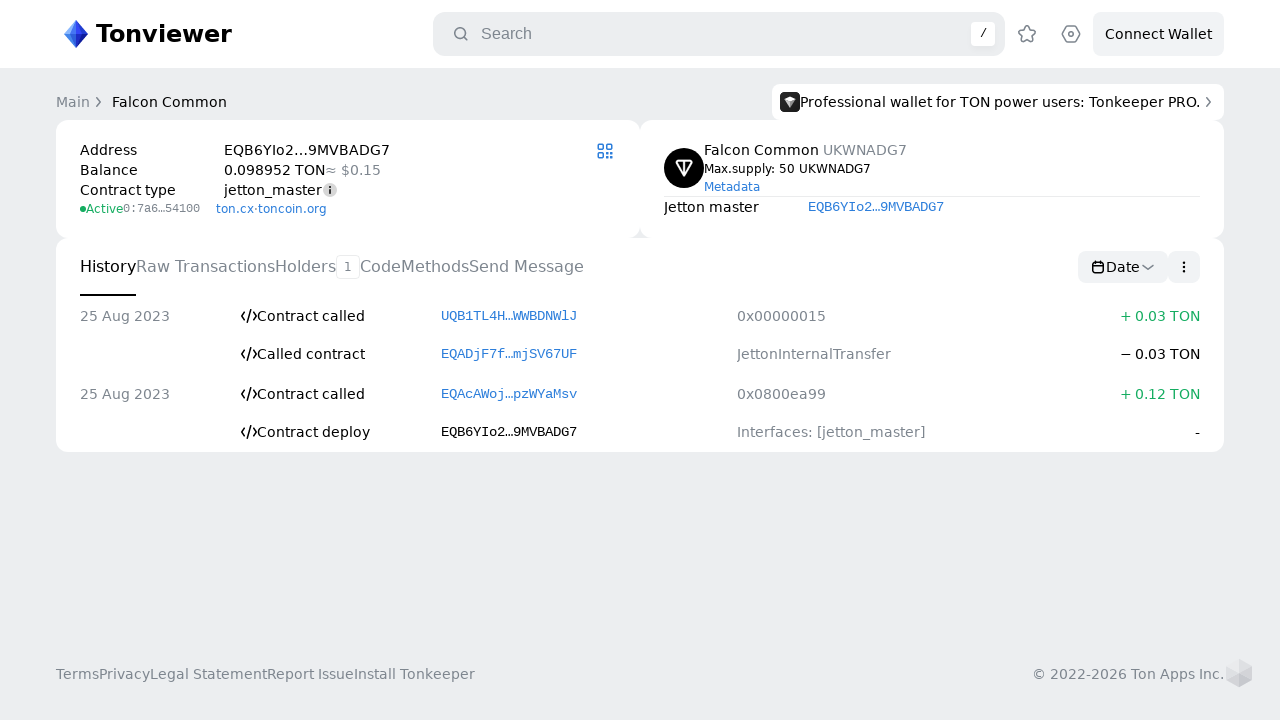

--- FILE ---
content_type: text/html; charset=utf-8
request_url: https://tonviewer.com/EQB6YIo2JulSPPtbdfO-WHHQ6o2eTcNODhxIZ9-39MVBADG7
body_size: 25103
content:
<!DOCTYPE html><html class="light" lang="en"><head><meta charSet="utf-8" data-next-head=""/><meta name="viewport" content="width=device-width" data-next-head=""/><title data-next-head="">TON Explorer: Falcon Common</title><meta name="description" content="TON Explorer: Explore events, transactions, nft, tokens and more for EQB6YIo2JulSPPtbdfO-WHHQ6o2eTcNODhxIZ9-39MVBADG7" data-next-head=""/><meta name="theme-color" content="#ffffff" data-next-head=""/><link rel="canonical" href="https://tonviewer.com/EQB6YIo2JulSPPtbdfO-WHHQ6o2eTcNODhxIZ9-39MVBADG7" data-next-head=""/><meta name="google-site-verification" content="dm5SFYAnQWroULWdNGGH_ilLNNvYny2o-USPqkiWk6E" data-next-head=""/><link rel="apple-touch-icon" sizes="180x180" href="/apple-touch-icon.png" data-next-head=""/><link rel="icon" type="image/png" sizes="32x32" href="/favicon-32x32.png" data-next-head=""/><link rel="icon" type="image/png" sizes="16x16" href="/favicon-16x16.png" data-next-head=""/><link rel="manifest" href="/site.webmanifest" data-next-head=""/><link rel="mask-icon" href="/favicon.ico" data-next-head=""/><meta name="msapplication-TileColor" content="#da532c" data-next-head=""/><meta name="twitter:card" content="summary_large_image" data-next-head=""/><meta name="twitter:image" content="https://tonviewer.com/api/lpimage?data=[base64]" data-next-head=""/><meta property="og:title" content="TON Explorer: Falcon Common" data-next-head=""/><meta property="og:type" content="website" data-next-head=""/><meta property="og:url" content="https://tonviewer.com/EQB6YIo2JulSPPtbdfO-WHHQ6o2eTcNODhxIZ9-39MVBADG7" data-next-head=""/><meta property="og:image" content="https://tonviewer.com/api/lpimage?data=[base64]" data-next-head=""/><meta property="og:image:width" content="1440" data-vmid="og:image:width" data-next-head=""/><meta property="og:image:height" content="624" data-vmid="og:image:height" data-next-head=""/><meta name="keywords" content="TON explorer, TON blockchain explorer, blockchain viewer, TON transactions, blockchain transactions, TON blocks, blockchain blocks, TON explorer service, TON blockchain analysis, TON blockchain monitor, view TON transactions, cryptocurrency explorer, token explorer, TON cryptocurrency, Digital assets, Cryptocurrency tracking, Blockchain network, Blockchain platform, Cryptocurrency platform, Blockchain technology, TON network, TON blockchain network, Crypto explorer" data-next-head=""/><link rel="preload" href="/_next/static/css/cc18621734dc1deb.css" as="style"/><link rel="preload" href="/_next/static/css/07658a174aa32576.css" as="style"/><link rel="stylesheet" href="/_next/static/css/cc18621734dc1deb.css" data-n-g=""/><link rel="stylesheet" href="/_next/static/css/07658a174aa32576.css" data-n-p=""/><noscript data-n-css=""></noscript><script defer="" noModule="" src="/_next/static/chunks/polyfills-42372ed130431b0a.js"></script><script src="/_next/static/chunks/webpack-4b2885d9d087fd2a.js" defer=""></script><script src="/_next/static/chunks/framework-0907bc41f77e1d3c.js" defer=""></script><script src="/_next/static/chunks/main-d15e2afdb9c25e71.js" defer=""></script><script src="/_next/static/chunks/pages/_app-1fdfc9b16b11c137.js" defer=""></script><script src="/_next/static/chunks/2bd5674f-1ceddb67fc5cfe28.js" defer=""></script><script src="/_next/static/chunks/07c2d338-0251cb43a816a9ce.js" defer=""></script><script src="/_next/static/chunks/7933-41727afc29e0af00.js" defer=""></script><script src="/_next/static/chunks/2344-961f584660f79e2d.js" defer=""></script><script src="/_next/static/chunks/8907-698ef491d166e6f7.js" defer=""></script><script src="/_next/static/chunks/7461-38e5ba33b9615ffe.js" defer=""></script><script src="/_next/static/chunks/8790-bdd5a14dbb32b8fc.js" defer=""></script><script src="/_next/static/chunks/7891-f88ffe56d7bd5c38.js" defer=""></script><script src="/_next/static/chunks/5745-b62b0634549e6d6c.js" defer=""></script><script src="/_next/static/chunks/5906-45c3ef9a23c5cb31.js" defer=""></script><script src="/_next/static/chunks/pages/%5Bvalue%5D-a0170c9cf3286023.js" defer=""></script><script src="/_next/static/mlmVefhjdD0UlPVf74ykm/_buildManifest.js" defer=""></script><script src="/_next/static/mlmVefhjdD0UlPVf74ykm/_ssgManifest.js" defer=""></script></head><body><link rel="preload" as="image" href="https://cache.tonapi.io/imgproxy/5WFaTJGeY5rJ3BPZcXDTbKOv2QpdXc3PThJnI_spFf8/rs:fill:200:200:1/g:no/aHR0cHM6Ly9lcGl4YmxvYnN0b3JhZ2UuYmxvYi5jb3JlLndpbmRvd3MubmV0L3RvbnBsYXkvMDAwMV9GYWxjb24ucG5n.webp"/><div id="__next"><div class="nbxr6o1" id="__notifier-container"></div><noscript><div><img src="https://mc.yandex.ru/watch/96241081" style="position:absolute;left:-9999px" alt=""/></div></noscript><div class="cdfkt4l"><div class="h1klfjoy"><div class="h1o5itdo"><a class="ldpypfq" href="/"><svg xmlns="http://www.w3.org/2000/svg" width="40" height="40" fill="none" viewBox="0 0 40 40"><path fill="#89B8FF" d="m11 20 9-14 9 14-9 14z"></path><path fill="#2E5FDC" d="M20 34V20h-7z"></path><path fill="#1D2DC6" d="M20 34V20h7z"></path><path fill="#4576F3" d="M20 20V6l-7 14z"></path><path fill="#3346F6" d="M20 20V6l7 14z"></path><path fill="#4486EB" d="M20 34 8 20h6z"></path><path fill="#89B8FF" d="M8 20 20 6l-6 14z"></path><path fill="#0F1D9D" d="M32 20 20 34l6-14z"></path><path fill="#213DD1" d="m20 6 12 14h-6z"></path></svg><div class="t1pr1sig title-text">Tonviewer</div></a><div class="aggx7el"><div class="s1u7fet2"><div class="s9sxnay s1xb63qm" tabindex="-1"><div class="icon-content i1cyemmh i1pyj45j" style="--size:16px;--icon-size:16px;--fill-color:var(--foregroundSecondary)"><svg xmlns="http://www.w3.org/2000/svg" width="16" height="16" fill="none" viewBox="0 0 16 16"><path fill="#000" fill-rule="evenodd" d="M11.694 7.097a4.597 4.597 0 1 1-9.194 0 4.597 4.597 0 0 1 9.194 0m-.849 4.809a6.097 6.097 0 1 1 1.06-1.06l2.472 2.47a.75.75 0 0 1-1.06 1.061z" clip-rule="evenodd"></path></svg></div><input class="b7attdf it4xgg4" placeholder="Search" autoComplete="off" value=""/><div class="larb31 t1ul7nup h3o2rb5">/</div></div></div><div class="b1prxqnb"><div class="a1qsnsfk sejl0cd"><div class="icon-content i1cyemmh" style="--size:24px;--icon-size:24px;--fill-color:var(--foregroundSecondary)"><svg xmlns="http://www.w3.org/2000/svg" width="24" height="24" fill="none" viewBox="0 0 24 24"><path fill="#000" fill-rule="evenodd" d="M16.5 11a5.5 5.5 0 1 1-11 0 5.5 5.5 0 0 1 11 0m-1.109 5.452a7 7 0 1 1 1.06-1.06l2.83 2.828a.75.75 0 1 1-1.061 1.06z" clip-rule="evenodd"></path></svg></div></div><div class="a1qsnsfk"><div class="icon-content i1cyemmh" style="--size:24px;--icon-size:24px;--fill-color:var(--foregroundSecondary)"><svg xmlns="http://www.w3.org/2000/svg" width="24" height="24" fill="none" viewBox="0 0 24 24"><path fill="#000" fill-rule="evenodd" d="m14.975 5.726.646 1.553.015.038.041.003 1.678.135.043.003c.423.034.808.065 1.114.108.28.039.732.113 1.144.36a2.76 2.76 0 0 1 1.122 3.452c-.188.442-.51.768-.714.964-.222.215-.515.466-.837.742l-.033.028-1.28 1.097-.031.027.01.04.39 1.639.01.042c.099.413.188.788.242 1.092.05.28.118.732.011 1.2a2.76 2.76 0 0 1-2.938 2.134c-.478-.043-.887-.248-1.137-.382a21 21 0 0 1-.965-.568l-.036-.023-1.435-.876-.035-.022-.035.022-1.435.876-.037.023a21 21 0 0 1-.964.568c-.25.134-.66.339-1.137.382a2.76 2.76 0 0 1-2.938-2.134c-.107-.468-.039-.92.01-1.2.055-.304.144-.68.243-1.092l.01-.043.39-1.639.01-.04-.031-.026-1.28-1.097-.033-.028a21 21 0 0 1-.837-.742c-.204-.197-.526-.522-.714-.964a2.76 2.76 0 0 1 1.122-3.452c.412-.247.864-.321 1.144-.36.306-.043.69-.074 1.114-.108l.043-.003 1.678-.135q.021 0 .04-.003l.016-.038.646-1.553.017-.04c.163-.393.311-.749.446-1.027.124-.255.335-.662.696-.978a2.76 2.76 0 0 1 3.632 0c.361.316.572.723.696.978.135.278.283.634.446 1.027zm-3.753-.857c-.208.182-.386.609-.74 1.462l-.646 1.554c-.105.251-.157.377-.23.481-.152.219-.373.38-.628.457-.121.037-.257.048-.529.07l-1.678.134c-.92.074-1.38.11-1.617.252a1.18 1.18 0 0 0-.481 1.48c.108.254.458.555 1.16 1.155l1.28 1.097c.206.178.31.266.386.368.161.212.245.472.24.738-.003.127-.034.26-.097.524l-.391 1.64c-.214.898-.321 1.347-.26 1.617.132.576.67.967 1.26.914.275-.025.669-.266 1.457-.747l1.435-.877c.232-.142.348-.213.468-.255.252-.088.526-.088.777 0 .12.041.237.113.47.255l1.434.877c.788.481 1.183.722 1.458.747a1.18 1.18 0 0 0 1.259-.914c.061-.27-.046-.72-.26-1.618l-.39-1.639c-.064-.265-.096-.397-.098-.524-.005-.266.079-.526.24-.739.076-.1.18-.19.387-.367l1.28-1.097c.7-.6 1.051-.9 1.16-1.155a1.18 1.18 0 0 0-.482-1.48c-.237-.141-.697-.178-1.617-.252l-1.678-.135c-.272-.021-.408-.032-.53-.07a1.18 1.18 0 0 1-.627-.456c-.073-.104-.125-.23-.23-.481l-.646-1.554c-.354-.853-.532-1.28-.74-1.462a1.18 1.18 0 0 0-1.556 0" clip-rule="evenodd"></path></svg></div></div><div class="a1qsnsfk"><div class="icon-content i1cyemmh" style="--size:24px;--icon-size:24px;--fill-color:var(--foregroundSecondary)"><svg xmlns="http://www.w3.org/2000/svg" width="24" height="24" fill="none" viewBox="0 0 24 24"><path fill="#000" fill-rule="evenodd" d="M8.668 4.75h6.663c.452 0 .868.244 1.09.637l3.376 6c.214.38.214.845 0 1.226l-3.376 6a1.25 1.25 0 0 1-1.09.637H8.668a1.25 1.25 0 0 1-1.09-.637l-3.375-6a1.25 1.25 0 0 1 0-1.226l3.376-6a1.25 1.25 0 0 1 1.09-.637m6.663-1.5H8.668a2.75 2.75 0 0 0-2.396 1.402l-3.376 6a2.75 2.75 0 0 0 0 2.697l3.376 6a2.75 2.75 0 0 0 2.396 1.401h6.663a2.75 2.75 0 0 0 2.397-1.401l3.376-6a2.75 2.75 0 0 0 0-2.697l-3.376-6a2.75 2.75 0 0 0-2.397-1.402M13.5 12a1.5 1.5 0 1 1-3 0 1.5 1.5 0 0 1 3 0m1.5 0a3 3 0 1 1-6 0 3 3 0 0 1 6 0" clip-rule="evenodd"></path></svg></div></div><div class="c9lj4pj loading"><div class="c1to331m loading"><div class="l1gmfwv5">Connect Wallet</div></div><div class="loader l1vj3r4e ld4fsff" style="--loaderSize:22;--loaderColor:var(--foregroundSecondary)"><svg width="22" height="22" viewBox="0 0 22 22" fill="none" xmlns="http://www.w3.org/2000/svg"><path d="M19.4796 5.70134C19.9485 5.40838 20.5705 5.54926 20.8197 6.04277C21.7627 7.91075 22.1565 10.0161 21.9437 12.1116C21.697 14.5403 20.6494 16.818 18.9659 18.5858C17.2824 20.3537 15.0586 21.5113 12.6449 21.8763C10.2311 22.2414 7.76452 21.7931 5.63354 20.6021C3.50256 19.4112 1.8283 17.5452 0.874446 15.298C-0.0794076 13.0509 -0.258652 10.5503 0.364943 8.19009C0.988539 5.82988 2.37954 3.74416 4.31887 2.26144C5.99219 0.98209 7.99168 0.214382 10.0768 0.0387934C10.6277 -0.00759631 11.0737 0.44842 11.0698 1.00124C11.0659 1.55407 10.6133 1.99332 10.0635 2.05086C8.42341 2.22248 6.85502 2.8425 5.53483 3.85186C3.94846 5.06473 2.81062 6.77084 2.30052 8.7015C1.79042 10.6322 1.93704 12.6776 2.7173 14.5158C3.49755 16.354 4.8671 17.8803 6.61024 18.8546C8.35338 19.8288 10.3711 20.1954 12.3455 19.8968C14.32 19.5982 16.139 18.6513 17.5161 17.2052C18.8932 15.7591 19.7501 13.896 19.9519 11.9093C20.1199 10.256 19.8261 8.59525 19.113 7.10844C18.8739 6.60998 19.0108 5.9943 19.4796 5.70134Z" fill="var(--loader-color)"></path></svg></div></div></div></div></div></div><div class="c1sl3usg"><div class="cedeugn"><div class="b7r4i85"><div class="i15xgc4h"><a class="l1gmfwv5 i1yxgbh8" href="/"><div class="nygz236" style="overflow:visible">Main</div><div class="icon-content i1cyemmh" style="--size:16px;--icon-size:16px;--fill-color:var(--foregroundSecondary)"><svg xmlns="http://www.w3.org/2000/svg" width="16" height="16" fill="none" viewBox="0 0 16 16"><path fill="#000" fill-rule="evenodd" d="M6.273 3.171a.75.75 0 0 1 1.056.102l3.5 4.25a.75.75 0 0 1 0 .954l-3.5 4.25a.75.75 0 1 1-1.158-.954L9.278 8 6.171 4.227a.75.75 0 0 1 .102-1.056" clip-rule="evenodd"></path></svg></div></a><a class="l1gmfwv5 i1yxgbh8 active" href="/EQB6YIo2JulSPPtbdfO-WHHQ6o2eTcNODhxIZ9-39MVBADG7"><div class="nygz236" style="overflow:hidden">Falcon Common</div></a></div><a target="_blank" class="bxia1r6" href="https://tonkeeper.com/pro?utm_source=tw_ban&amp;utm_medium=blog&amp;utm_campaign=tw_3"><div class="b1oiij9r"><div class="b12pa7y0"><svg xmlns="http://www.w3.org/2000/svg" width="54" height="54" fill="none" viewBox="0 0 54 54"><g clip-path="url(#clip0_21200_66385)"><rect width="54" height="54" fill="#10161F" rx="12"></rect><path fill="url(#paint0_linear_21200_66385)" d="M0 0h54v54H0z"></path><path fill="#fff" d="m26.998 26.045 15.273-6.921-15.273 24.102z" opacity="0.5"></path><path fill="#fff" d="m26.998 26.045-15.272-6.921 15.272 24.102z" opacity="0.75"></path><path fill="#fff" d="m26.998 26.045-15.272-6.92 15.272-6.92 15.273 6.92z"></path></g><defs><linearGradient id="paint0_linear_21200_66385" x1="0" x2="54" y1="0" y2="54" gradientUnits="userSpaceOnUse"><stop stop-color="#292929"></stop><stop offset="1" stop-color="#1A1A1A"></stop></linearGradient><clipPath id="clip0_21200_66385"><rect width="54" height="54" fill="#fff" rx="12"></rect></clipPath></defs></svg></div><div class="bdtytpm f7rf8ne">Professional wallet for TON power users: Tonkeeper PRO.</div></div><div class="icon-content i1cyemmh" style="--size:16px;--icon-size:16px;--fill-color:var(--foregroundSecondary)"><svg xmlns="http://www.w3.org/2000/svg" width="16" height="16" fill="none" viewBox="0 0 16 16"><path fill="#000" fill-rule="evenodd" d="M6.273 3.171a.75.75 0 0 1 1.056.102l3.5 4.25a.75.75 0 0 1 0 .954l-3.5 4.25a.75.75 0 1 1-1.158-.954L9.278 8 6.171 4.227a.75.75 0 0 1 .102-1.056" clip-rule="evenodd"></path></svg></div></a><div class="b14pvwqu"><div class="bfnyfxl"><svg xmlns="http://www.w3.org/2000/svg" width="54" height="54" fill="none" viewBox="0 0 54 54"><g clip-path="url(#clip0_21200_66385)"><rect width="54" height="54" fill="#10161F" rx="12"></rect><path fill="url(#paint0_linear_21200_66385)" d="M0 0h54v54H0z"></path><path fill="#fff" d="m26.998 26.045 15.273-6.921-15.273 24.102z" opacity="0.5"></path><path fill="#fff" d="m26.998 26.045-15.272-6.921 15.272 24.102z" opacity="0.75"></path><path fill="#fff" d="m26.998 26.045-15.272-6.92 15.272-6.92 15.273 6.92z"></path></g><defs><linearGradient id="paint0_linear_21200_66385" x1="0" x2="54" y1="0" y2="54" gradientUnits="userSpaceOnUse"><stop stop-color="#292929"></stop><stop offset="1" stop-color="#1A1A1A"></stop></linearGradient><clipPath id="clip0_21200_66385"><rect width="54" height="54" fill="#fff" rx="12"></rect></clipPath></defs></svg></div><div class="b19mtpg3"><div class="l1gmfwv5">Tonkeeper Pro</div><div class="bdtytpm">Professional wallet for TON power users: Tonkeeper PRO.</div><a target="_blank" class="ljsbwe2 bdtytpm f1u42rqi" href="https://tonkeeper.com/pro?utm_source=tw_ban&amp;utm_medium=blog&amp;utm_campaign=tw_3">Get Pro<!-- --> <div class="icon-content i1cyemmh" style="--size:16px;--icon-size:16px;--fill-color:var(--accentBlue)"><svg xmlns="http://www.w3.org/2000/svg" width="16" height="16" fill="none" viewBox="0 0 16 16"><path fill="#000" fill-rule="evenodd" d="M6.273 3.171a.75.75 0 0 1 1.056.102l3.5 4.25a.75.75 0 0 1 0 .954l-3.5 4.25a.75.75 0 1 1-1.158-.954L9.278 8 6.171 4.227a.75.75 0 0 1 .102-1.056" clip-rule="evenodd"></path></svg></div></a></div><div class="icon-content i1cyemmh action c1vnqrgx" style="--size:16px;--icon-size:16px;--fill-color:var(--foregroundSecondary)"><svg xmlns="http://www.w3.org/2000/svg" width="16" height="16" fill="none" viewBox="0 0 16 16"><path fill="#000" fill-rule="evenodd" d="M3.22 3.22a.75.75 0 0 1 1.06 0L8 6.94l3.72-3.72a.75.75 0 1 1 1.06 1.06L9.06 8l3.72 3.72a.75.75 0 1 1-1.06 1.06L8 9.06l-3.72 3.72a.75.75 0 0 1-1.06-1.06L6.94 8 3.22 4.28a.75.75 0 0 1 0-1.06" clip-rule="evenodd"></path></svg></div></div></div><div class="c2te7p5"><div class="c1stphtr"><div class="c4b226y"><div class="cptjykl"><div class="c1lx8eqt"><div class="iihziia"><div class="iwi1kkl"><div class="nygz236 i4kkrt9 l1gmfwv5 t1k5cn15">Address</div><div class="sr88p86"><div class="crjtn7o in6dwcq a3oe8wh"><h1 class="bdtytpm nygz236 t1g1t0q6">EQB6YIo2JulSPPtbdfO-WHHQ6o2eTcNODhxIZ9-39MVBADG7</h1><div class="icon-content i1cyemmh action copy-icon" style="--size:16px;--icon-size:16px;--fill-color:var(--foregroundSecondary)"><svg xmlns="http://www.w3.org/2000/svg" width="16" height="16" fill="none" viewBox="0 0 16 16"><path fill="#000" fill-rule="evenodd" d="M5.447 2.396c-.272.534-.272 1.234-.272 2.635v.005H5.01c-1.4 0-2.1 0-2.635.272a2.5 2.5 0 0 0-1.093 1.093c-.272.535-.272 1.235-.272 2.635v1c0 1.4 0 2.1.272 2.635a2.5 2.5 0 0 0 1.093 1.093c.535.272 1.235.272 2.635.272h1c1.4 0 2.1 0 2.635-.272a2.5 2.5 0 0 0 1.093-1.093c.272-.535.272-1.235.272-2.635v-.005h.165c1.4 0 2.1 0 2.634-.273a2.5 2.5 0 0 0 1.093-1.092c.273-.535.273-1.235.273-2.635v-1c0-1.4 0-2.1-.273-2.635a2.5 2.5 0 0 0-1.092-1.093c-.535-.272-1.235-.272-2.636-.272h-1c-1.4 0-2.1 0-2.634.272a2.5 2.5 0 0 0-1.093 1.093M10.01 9.03h.765c.84 0 1.26 0 1.58-.164a1.5 1.5 0 0 0 .656-.655c.164-.321.164-.741.164-1.581v-2.2c0-.84 0-1.26-.164-1.581a1.5 1.5 0 0 0-.655-.656c-.321-.163-.741-.163-1.582-.163h-2.2c-.84 0-1.26 0-1.58.163a1.5 1.5 0 0 0-.656.656c-.163.32-.163.74-.163 1.58v.606c1.29 0 1.957.01 2.47.272a2.5 2.5 0 0 1 1.093 1.093c.272.534.272 1.233.272 2.63m-8-.595c0-.84 0-1.26.164-1.58a1.5 1.5 0 0 1 .655-.656c.32-.164.74-.164 1.581-.164h2.2c.84 0 1.26 0 1.581.164a1.5 1.5 0 0 1 .656.655c.163.32.163.741.163 1.581v2.2c0 .84 0 1.26-.163 1.581a1.5 1.5 0 0 1-.656.656c-.32.163-.74.163-1.581.163h-2.2c-.84 0-1.26 0-1.581-.163a1.5 1.5 0 0 1-.655-.656c-.164-.32-.164-.74-.164-1.58z" clip-rule="evenodd"></path></svg></div></div><div class="crjtn7o in6dwcq" data-nosnippet="true"><h2 class="bdtytpm nygz236 t1g1t0q6">EQB6YIo2…9MVBADG7</h2><div class="icon-content i1cyemmh action copy-icon" style="--size:16px;--icon-size:16px;--fill-color:var(--foregroundSecondary)"><svg xmlns="http://www.w3.org/2000/svg" width="16" height="16" fill="none" viewBox="0 0 16 16"><path fill="#000" fill-rule="evenodd" d="M5.447 2.396c-.272.534-.272 1.234-.272 2.635v.005H5.01c-1.4 0-2.1 0-2.635.272a2.5 2.5 0 0 0-1.093 1.093c-.272.535-.272 1.235-.272 2.635v1c0 1.4 0 2.1.272 2.635a2.5 2.5 0 0 0 1.093 1.093c.535.272 1.235.272 2.635.272h1c1.4 0 2.1 0 2.635-.272a2.5 2.5 0 0 0 1.093-1.093c.272-.535.272-1.235.272-2.635v-.005h.165c1.4 0 2.1 0 2.634-.273a2.5 2.5 0 0 0 1.093-1.092c.273-.535.273-1.235.273-2.635v-1c0-1.4 0-2.1-.273-2.635a2.5 2.5 0 0 0-1.092-1.093c-.535-.272-1.235-.272-2.636-.272h-1c-1.4 0-2.1 0-2.634.272a2.5 2.5 0 0 0-1.093 1.093M10.01 9.03h.765c.84 0 1.26 0 1.58-.164a1.5 1.5 0 0 0 .656-.655c.164-.321.164-.741.164-1.581v-2.2c0-.84 0-1.26-.164-1.581a1.5 1.5 0 0 0-.655-.656c-.321-.163-.741-.163-1.582-.163h-2.2c-.84 0-1.26 0-1.58.163a1.5 1.5 0 0 0-.656.656c-.163.32-.163.74-.163 1.58v.606c1.29 0 1.957.01 2.47.272a2.5 2.5 0 0 1 1.093 1.093c.272.534.272 1.233.272 2.63m-8-.595c0-.84 0-1.26.164-1.58a1.5 1.5 0 0 1 .655-.656c.32-.164.74-.164 1.581-.164h2.2c.84 0 1.26 0 1.581.164a1.5 1.5 0 0 1 .656.655c.163.32.163.741.163 1.581v2.2c0 .84 0 1.26-.163 1.581a1.5 1.5 0 0 1-.656.656c-.32.163-.74.163-1.581.163h-2.2c-.84 0-1.26 0-1.581-.163a1.5 1.5 0 0 1-.655-.656c-.164-.32-.164-.74-.164-1.58z" clip-rule="evenodd"></path></svg></div></div></div></div><div class="iwi1kkl" data-nosnippet="true"><div class="nygz236 i4kkrt9 l1gmfwv5 t1k5cn15">Balance</div><div class="b4etor3"><div class="bdtytpm b1249k0b">0.098952<!-- --> TON</div><div class="bdtytpm b1ai646e">≈ <!-- -->$0.15</div></div></div><div class="iwi1kkl"><div class="nygz236 i4kkrt9 l1gmfwv5 t1k5cn15">Contract type</div><div class="c1uropar"><div class="crjtn7o in6dwcq"><div class="bdtytpm nygz236 t1g1t0q6">jetton_master</div></div><div class="icon-content i1cyemmh action" style="--size:16px;--icon-size:16px;--fill-color:var(--foregroundPrimary)"><svg xmlns="http://www.w3.org/2000/svg" width="16" height="16" fill="none" viewBox="0 0 16 16"><path fill="#A0A6AD" d="M15 8A7 7 0 1 1 1 8a7 7 0 0 1 14 0" opacity="0.16"></path><path fill="#A0A6AD" fill-rule="evenodd" d="M8 6a1 1 0 1 0 0-2 1 1 0 0 0 0 2m0 1a.75.75 0 0 0-.75.75v3.5a.75.75 0 0 0 1.5 0v-3.5A.75.75 0 0 0 8 7" clip-rule="evenodd"></path></svg></div></div></div><div class="c1h3reha"><div class="b1qs25iq s11v6i2n green"><div class="circle"></div><div class="nygz236">Active</div></div><div class="crjtn7o in6dwcq"><div class="bdtytpm nygz236 t1g1t0q6 b1qs25iq t1ul7nup tug6vkq">0:7a6…54100</div><div class="icon-content i1cyemmh action copy-icon" style="--size:16px;--icon-size:16px;--fill-color:var(--foregroundSecondary)"><svg xmlns="http://www.w3.org/2000/svg" width="16" height="16" fill="none" viewBox="0 0 16 16"><path fill="#000" fill-rule="evenodd" d="M5.447 2.396c-.272.534-.272 1.234-.272 2.635v.005H5.01c-1.4 0-2.1 0-2.635.272a2.5 2.5 0 0 0-1.093 1.093c-.272.535-.272 1.235-.272 2.635v1c0 1.4 0 2.1.272 2.635a2.5 2.5 0 0 0 1.093 1.093c.535.272 1.235.272 2.635.272h1c1.4 0 2.1 0 2.635-.272a2.5 2.5 0 0 0 1.093-1.093c.272-.535.272-1.235.272-2.635v-.005h.165c1.4 0 2.1 0 2.634-.273a2.5 2.5 0 0 0 1.093-1.092c.273-.535.273-1.235.273-2.635v-1c0-1.4 0-2.1-.273-2.635a2.5 2.5 0 0 0-1.092-1.093c-.535-.272-1.235-.272-2.636-.272h-1c-1.4 0-2.1 0-2.634.272a2.5 2.5 0 0 0-1.093 1.093M10.01 9.03h.765c.84 0 1.26 0 1.58-.164a1.5 1.5 0 0 0 .656-.655c.164-.321.164-.741.164-1.581v-2.2c0-.84 0-1.26-.164-1.581a1.5 1.5 0 0 0-.655-.656c-.321-.163-.741-.163-1.582-.163h-2.2c-.84 0-1.26 0-1.58.163a1.5 1.5 0 0 0-.656.656c-.163.32-.163.74-.163 1.58v.606c1.29 0 1.957.01 2.47.272a2.5 2.5 0 0 1 1.093 1.093c.272.534.272 1.233.272 2.63m-8-.595c0-.84 0-1.26.164-1.58a1.5 1.5 0 0 1 .655-.656c.32-.164.74-.164 1.581-.164h2.2c.84 0 1.26 0 1.581.164a1.5 1.5 0 0 1 .656.655c.163.32.163.741.163 1.581v2.2c0 .84 0 1.26-.163 1.581a1.5 1.5 0 0 1-.656.656c-.32.163-.74.163-1.581.163h-2.2c-.84 0-1.26 0-1.581-.163a1.5 1.5 0 0 1-.655-.656c-.164-.32-.164-.74-.164-1.58z" clip-rule="evenodd"></path></svg></div></div><div class="b1qs25iq lj522lb"><a rel="nofollow" target="_blank" href="https://ton.cx/address/EQB6YIo2JulSPPtbdfO-WHHQ6o2eTcNODhxIZ9-39MVBADG7">ton.сx</a><div>·</div><a rel="nofollow" target="_blank" href="https://explorer.toncoin.org/account?account=EQB6YIo2JulSPPtbdfO-WHHQ6o2eTcNODhxIZ9-39MVBADG7">toncoin.org</a></div></div></div><div class="icon-content i1cyemmh action qf72wrs" style="--size:16px;--icon-size:16px;--fill-color:var(--accentBlue)"><svg xmlns="http://www.w3.org/2000/svg" width="16" height="16" fill="none" viewBox="0 0 16 16"><g clip-path="url(#clip0_3373_81031)"><path fill="#000" fill-rule="evenodd" d="M.5 3.7c0-1.12 0-1.68.218-2.108a2 2 0 0 1 .874-.874C2.02.5 2.58.5 3.7.5h.1c1.12 0 1.68 0 2.108.218a2 2 0 0 1 .874.874C7 2.02 7 2.58 7 3.7v.1c0 1.12 0 1.68-.218 2.108a2 2 0 0 1-.874.874C5.48 7 4.92 7 3.8 7h-.1c-1.12 0-1.68 0-2.108-.218a2 2 0 0 1-.874-.874C.5 5.48.5 4.92.5 3.8zM2 2.8c0-.28 0-.42.054-.527a.5.5 0 0 1 .219-.219C2.38 2 2.52 2 2.8 2h1.9c.28 0 .42 0 .527.054a.5.5 0 0 1 .218.219c.055.107.055.247.055.527v1.9c0 .28 0 .42-.054.527a.5.5 0 0 1-.219.218C5.12 5.5 4.98 5.5 4.7 5.5H2.8c-.28 0-.42 0-.527-.054a.5.5 0 0 1-.219-.219C2 5.12 2 4.98 2 4.7zM.5 12.2c0-1.12 0-1.68.218-2.108a2 2 0 0 1 .874-.874C2.02 9 2.58 9 3.7 9h.1c1.12 0 1.68 0 2.108.218a2 2 0 0 1 .874.874C7 10.52 7 11.08 7 12.2v.1c0 1.12 0 1.68-.218 2.108a2 2 0 0 1-.874.874c-.428.218-.988.218-2.108.218h-.1c-1.12 0-1.68 0-2.108-.218a2 2 0 0 1-.874-.874C.5 13.98.5 13.42.5 12.3zm1.5-.9c0-.28 0-.42.054-.527a.5.5 0 0 1 .219-.218c.107-.055.247-.055.527-.055h1.9c.28 0 .42 0 .527.055a.5.5 0 0 1 .218.218c.055.107.055.247.055.527v1.9c0 .28 0 .42-.054.527a.5.5 0 0 1-.219.218C5.12 14 4.98 14 4.7 14H2.8c-.28 0-.42 0-.527-.055a.5.5 0 0 1-.219-.218C2 13.62 2 13.48 2 13.2zm7.218-9.708C9 2.02 9 2.58 9 3.7v.1c0 1.12 0 1.68.218 2.108a2 2 0 0 0 .874.874C10.52 7 11.08 7 12.2 7h.1c1.12 0 1.68 0 2.108-.218a2 2 0 0 0 .874-.874c.218-.428.218-.988.218-2.108v-.1c0-1.12 0-1.68-.218-2.108a2 2 0 0 0-.874-.874C13.98.5 13.42.5 12.3.5h-.1c-1.12 0-1.68 0-2.108.218a2 2 0 0 0-.874.874m1.337.681c-.055.107-.055.247-.055.527v1.9c0 .28 0 .42.055.527a.5.5 0 0 0 .218.218c.107.055.247.055.527.055h1.9c.28 0 .42 0 .527-.054a.5.5 0 0 0 .218-.219C14 5.12 14 4.98 14 4.7V2.8c0-.28 0-.42-.055-.527a.5.5 0 0 0-.218-.219C13.62 2 13.48 2 13.2 2h-1.9c-.28 0-.42 0-.527.054a.5.5 0 0 0-.218.219M9 10.2c0-.42 0-.63.082-.79a.75.75 0 0 1 .328-.328C9.57 9 9.78 9 10.2 9h.1c.42 0 .63 0 .79.082a.75.75 0 0 1 .328.328c.082.16.082.37.082.79v.1c0 .42 0 .63-.082.79a.75.75 0 0 1-.327.328c-.16.082-.371.082-.791.082h-.1c-.42 0-.63 0-.79-.082a.75.75 0 0 1-.328-.327C9 10.93 9 10.72 9 10.3zm0 4c0-.42 0-.63.082-.79a.75.75 0 0 1 .328-.328C9.57 13 9.78 13 10.2 13h.1c.42 0 .63 0 .79.082a.75.75 0 0 1 .328.327c.082.16.082.371.082.791v.1c0 .42 0 .63-.082.79a.75.75 0 0 1-.327.328c-.16.082-.371.082-.791.082h-.1c-.42 0-.63 0-.79-.082a.75.75 0 0 1-.328-.327C9 14.93 9 14.72 9 14.3zm4.082-4.79C13 9.57 13 9.78 13 10.2v.1c0 .42 0 .63.082.79a.75.75 0 0 0 .327.328c.16.082.371.082.791.082h.1c.42 0 .63 0 .79-.082a.75.75 0 0 0 .328-.327c.082-.16.082-.371.082-.791v-.1c0-.42 0-.63-.082-.79a.75.75 0 0 0-.327-.328C14.93 9 14.72 9 14.3 9h-.1c-.42 0-.63 0-.79.082a.75.75 0 0 0-.328.328M13 14.2c0-.42 0-.63.082-.79a.75.75 0 0 1 .327-.328C13.57 13 13.78 13 14.2 13h.1c.42 0 .63 0 .79.082a.75.75 0 0 1 .328.327c.082.16.082.371.082.791v.1c0 .42 0 .63-.082.79a.75.75 0 0 1-.327.328c-.16.082-.371.082-.791.082h-.1c-.42 0-.63 0-.79-.082a.75.75 0 0 1-.328-.327C13 14.93 13 14.72 13 14.3z" clip-rule="evenodd"></path></g><defs><clipPath id="clip0_3373_81031"><path fill="#fff" d="M0 0h16v16H0z"></path></clipPath></defs></svg></div></div></div></div><div class="c4b226y"><div class="c1bpaxb7"><div class="tvjmxd8"><div class="i180bu9q"><img width="40" height="40" class="iujgj6j" src="https://cache.tonapi.io/imgproxy/5WFaTJGeY5rJ3BPZcXDTbKOv2QpdXc3PThJnI_spFf8/rs:fill:200:200:1/g:no/aHR0cHM6Ly9lcGl4YmxvYnN0b3JhZ2UuYmxvYi5jb3JlLndpbmRvd3MubmV0L3RvbnBsYXkvMDAwMV9GYWxjb24ucG5n.webp" alt="img"/><div class="tbms011"><div class="t1xpmr0g"><h2 class="l1gmfwv5 nygz236 t1hv0uu">Falcon Common<!-- --> <span>UKWNADG7</span></h2></div><div class="b1qs25iq w3c7rri">Max.supply<!-- -->: <!-- -->50<!-- --> <!-- -->UKWNADG7</div><div class="b1qs25iq l1tnc7mp">Metadata</div></div></div></div><div class="s8ho219"></div><div class="c1if3rvv"><div class="iwi1kkl"><div class="nygz236 i4kkrt9 l1gmfwv5 t1k5cn15">Jetton master</div><div class="t1xpmr0g"><div class="crjtn7o in6dwcq"><a class="bdtytpm nygz236 t1g1t0q6 link t1ul7nup" href="/EQB6YIo2JulSPPtbdfO-WHHQ6o2eTcNODhxIZ9-39MVBADG7">EQB6YIo2…9MVBADG7</a><div class="icon-content i1cyemmh action copy-icon" style="--size:16px;--icon-size:16px;--fill-color:var(--foregroundSecondary)"><svg xmlns="http://www.w3.org/2000/svg" width="16" height="16" fill="none" viewBox="0 0 16 16"><path fill="#000" fill-rule="evenodd" d="M5.447 2.396c-.272.534-.272 1.234-.272 2.635v.005H5.01c-1.4 0-2.1 0-2.635.272a2.5 2.5 0 0 0-1.093 1.093c-.272.535-.272 1.235-.272 2.635v1c0 1.4 0 2.1.272 2.635a2.5 2.5 0 0 0 1.093 1.093c.535.272 1.235.272 2.635.272h1c1.4 0 2.1 0 2.635-.272a2.5 2.5 0 0 0 1.093-1.093c.272-.535.272-1.235.272-2.635v-.005h.165c1.4 0 2.1 0 2.634-.273a2.5 2.5 0 0 0 1.093-1.092c.273-.535.273-1.235.273-2.635v-1c0-1.4 0-2.1-.273-2.635a2.5 2.5 0 0 0-1.092-1.093c-.535-.272-1.235-.272-2.636-.272h-1c-1.4 0-2.1 0-2.634.272a2.5 2.5 0 0 0-1.093 1.093M10.01 9.03h.765c.84 0 1.26 0 1.58-.164a1.5 1.5 0 0 0 .656-.655c.164-.321.164-.741.164-1.581v-2.2c0-.84 0-1.26-.164-1.581a1.5 1.5 0 0 0-.655-.656c-.321-.163-.741-.163-1.582-.163h-2.2c-.84 0-1.26 0-1.58.163a1.5 1.5 0 0 0-.656.656c-.163.32-.163.74-.163 1.58v.606c1.29 0 1.957.01 2.47.272a2.5 2.5 0 0 1 1.093 1.093c.272.534.272 1.233.272 2.63m-8-.595c0-.84 0-1.26.164-1.58a1.5 1.5 0 0 1 .655-.656c.32-.164.74-.164 1.581-.164h2.2c.84 0 1.26 0 1.581.164a1.5 1.5 0 0 1 .656.655c.163.32.163.741.163 1.581v2.2c0 .84 0 1.26-.163 1.581a1.5 1.5 0 0 1-.656.656c-.32.163-.74.163-1.581.163h-2.2c-.84 0-1.26 0-1.581-.163a1.5 1.5 0 0 1-.655-.656c-.164-.32-.164-.74-.164-1.58z" clip-rule="evenodd"></path></svg></div></div></div></div></div></div></div></div><div class="c1tsewex" data-nosnippet="true"><div class="hvssgtr"><a class="l97f4zd h17jyzo1 active" href="/EQB6YIo2JulSPPtbdfO-WHHQ6o2eTcNODhxIZ9-39MVBADG7"><h2>History</h2></a><a class="l97f4zd h17jyzo1" href="/EQB6YIo2JulSPPtbdfO-WHHQ6o2eTcNODhxIZ9-39MVBADG7?section=transactions"><h2>Raw Transactions</h2></a><a class="l97f4zd h17jyzo1" href="/EQB6YIo2JulSPPtbdfO-WHHQ6o2eTcNODhxIZ9-39MVBADG7?section=holders"><h2>Holders</h2><div class="larb31 cjtrhq4">1</div></a><a class="l97f4zd h17jyzo1" href="/EQB6YIo2JulSPPtbdfO-WHHQ6o2eTcNODhxIZ9-39MVBADG7?section=code"><h2>Code</h2></a><a class="l97f4zd h17jyzo1" href="/EQB6YIo2JulSPPtbdfO-WHHQ6o2eTcNODhxIZ9-39MVBADG7?section=method"><h2>Methods</h2></a><a class="l97f4zd h17jyzo1" href="/EQB6YIo2JulSPPtbdfO-WHHQ6o2eTcNODhxIZ9-39MVBADG7?section=message"><h2>Send Message</h2></a><div class="f1oq1nir desktop"><div class="caidclv"><div class="icon-content i1cyemmh" style="--size:16px;--icon-size:16px;--fill-color:var(--foregroundPrimary)"><svg xmlns="http://www.w3.org/2000/svg" width="16" height="16" fill="none" viewBox="0 0 16 16"><path fill="#000" fill-rule="evenodd" d="M6.184 2.242a.75.75 0 1 0-1.5 0v.344c-.323.048-.624.13-.91.276a3.25 3.25 0 0 0-1.42 1.42c-.199.391-.28.81-.317 1.273C2 6.002 2 6.553 2 7.226V9.79c0 .674 0 1.224.037 1.672.037.463.118.881.317 1.272a3.25 3.25 0 0 0 1.42 1.42c.391.2.81.28 1.273.318.447.037.998.037 1.672.037H9.28c.674 0 1.225 0 1.672-.037.464-.038.882-.118 1.273-.317a3.25 3.25 0 0 0 1.42-1.42c.2-.392.28-.81.318-1.273.036-.448.036-.998.036-1.672V7.226c0-.673 0-1.224-.036-1.671-.038-.464-.119-.882-.318-1.273a3.25 3.25 0 0 0-1.42-1.42 2.9 2.9 0 0 0-.907-.276v-.344a.75.75 0 0 0-1.5 0v.267l-.537-.001H6.184zm3.634 2V4.01l-.569-.001H6.184v.234a.75.75 0 1 1-1.5 0v-.128a1 1 0 0 0-.228.085 1.75 1.75 0 0 0-.765.764c-.074.144-.13.343-.16.714a8 8 0 0 0-.018.33h8.974q-.007-.178-.02-.33c-.03-.37-.085-.57-.159-.714a1.75 1.75 0 0 0-.764-.764 1 1 0 0 0-.226-.085v.128a.75.75 0 0 1-1.5 0m2.681 3.266H3.5v2.25c0 .712 0 1.202.032 1.58.03.371.085.57.159.714.168.33.435.597.765.765.144.073.343.129.713.16.38.03.869.03 1.581.03h2.5c.712 0 1.2 0 1.58-.03.37-.031.57-.087.714-.16a1.75 1.75 0 0 0 .765-.765c.073-.144.128-.343.159-.713.03-.38.031-.869.031-1.581z" clip-rule="evenodd"></path></svg></div><div class="l1gmfwv5 nygz236">Date</div><div class="icon-content i1cyemmh" style="--size:16px;--icon-size:16px;--fill-color:var(--foregroundSecondary)"><svg xmlns="http://www.w3.org/2000/svg" width="16" height="16" fill="none" viewBox="0 0 16 16"><path fill="#000" fill-rule="evenodd" d="M2.4 6.05a.75.75 0 0 1 1.05-.15L8 9.313 12.55 5.9a.75.75 0 0 1 .9 1.2l-5 3.75a.75.75 0 0 1-.9 0l-5-3.75a.75.75 0 0 1-.15-1.05" clip-rule="evenodd"></path></svg></div></div><div class="cgxtqsu secondary r37c1lh"><div class="icon-content i1cyemmh" style="--size:16px;--icon-size:16px;--fill-color:var(--foregroundPrimary)"><svg xmlns="http://www.w3.org/2000/svg" width="16" height="16" fill="none" viewBox="0 0 16 16"><path fill="#000" fill-rule="evenodd" d="M8 5a1.25 1.25 0 1 1 0-2.5A1.25 1.25 0 0 1 8 5m0 4.25a1.25 1.25 0 1 1 0-2.5 1.25 1.25 0 0 1 0 2.5m-1.25 3a1.25 1.25 0 1 0 2.5 0 1.25 1.25 0 0 0-2.5 0" clip-rule="evenodd"></path></svg></div></div></div></div><div class="f1oq1nir mobile"><div class="caidclv"><div class="icon-content i1cyemmh" style="--size:16px;--icon-size:16px;--fill-color:var(--foregroundPrimary)"><svg xmlns="http://www.w3.org/2000/svg" width="16" height="16" fill="none" viewBox="0 0 16 16"><path fill="#000" fill-rule="evenodd" d="M6.184 2.242a.75.75 0 1 0-1.5 0v.344c-.323.048-.624.13-.91.276a3.25 3.25 0 0 0-1.42 1.42c-.199.391-.28.81-.317 1.273C2 6.002 2 6.553 2 7.226V9.79c0 .674 0 1.224.037 1.672.037.463.118.881.317 1.272a3.25 3.25 0 0 0 1.42 1.42c.391.2.81.28 1.273.318.447.037.998.037 1.672.037H9.28c.674 0 1.225 0 1.672-.037.464-.038.882-.118 1.273-.317a3.25 3.25 0 0 0 1.42-1.42c.2-.392.28-.81.318-1.273.036-.448.036-.998.036-1.672V7.226c0-.673 0-1.224-.036-1.671-.038-.464-.119-.882-.318-1.273a3.25 3.25 0 0 0-1.42-1.42 2.9 2.9 0 0 0-.907-.276v-.344a.75.75 0 0 0-1.5 0v.267l-.537-.001H6.184zm3.634 2V4.01l-.569-.001H6.184v.234a.75.75 0 1 1-1.5 0v-.128a1 1 0 0 0-.228.085 1.75 1.75 0 0 0-.765.764c-.074.144-.13.343-.16.714a8 8 0 0 0-.018.33h8.974q-.007-.178-.02-.33c-.03-.37-.085-.57-.159-.714a1.75 1.75 0 0 0-.764-.764 1 1 0 0 0-.226-.085v.128a.75.75 0 0 1-1.5 0m2.681 3.266H3.5v2.25c0 .712 0 1.202.032 1.58.03.371.085.57.159.714.168.33.435.597.765.765.144.073.343.129.713.16.38.03.869.03 1.581.03h2.5c.712 0 1.2 0 1.58-.03.37-.031.57-.087.714-.16a1.75 1.75 0 0 0 .765-.765c.073-.144.128-.343.159-.713.03-.38.031-.869.031-1.581z" clip-rule="evenodd"></path></svg></div><div class="l1gmfwv5 nygz236">Date</div><div class="icon-content i1cyemmh" style="--size:16px;--icon-size:16px;--fill-color:var(--foregroundSecondary)"><svg xmlns="http://www.w3.org/2000/svg" width="16" height="16" fill="none" viewBox="0 0 16 16"><path fill="#000" fill-rule="evenodd" d="M2.4 6.05a.75.75 0 0 1 1.05-.15L8 9.313 12.55 5.9a.75.75 0 0 1 .9 1.2l-5 3.75a.75.75 0 0 1-.9 0l-5-3.75a.75.75 0 0 1-.15-1.05" clip-rule="evenodd"></path></svg></div></div><div class="cgxtqsu secondary r37c1lh"><div class="icon-content i1cyemmh" style="--size:16px;--icon-size:16px;--fill-color:var(--foregroundPrimary)"><svg xmlns="http://www.w3.org/2000/svg" width="16" height="16" fill="none" viewBox="0 0 16 16"><path fill="#000" fill-rule="evenodd" d="M8 5a1.25 1.25 0 1 1 0-2.5A1.25 1.25 0 0 1 8 5m0 4.25a1.25 1.25 0 1 1 0-2.5 1.25 1.25 0 0 1 0 2.5m-1.25 3a1.25 1.25 0 1 0 2.5 0 1.25 1.25 0 0 0-2.5 0" clip-rule="evenodd"></path></svg></div></div></div><div class="e2d5qb"><div class="s19mrmus"><div class="c1n9ovn1"><div class="e1asw4gb"><a class="eyh3sfr" href="/transaction/cd2d82b5a4cc06c80be856f7ef085206f037d387e312607b64ff8f743a636d3a"><div class="e1e6ejfu"><div class="e1mwhz7u"><div class="e153zbc2"><div class="bdtytpm nygz236 e1g3fzo6">25 Aug 2023</div></div></div><div class="e1soq5kg"><div class="an98vl5 action-row-598c18e066b50bb34d2a12cb626615a76e47f189f0be3ea0299916660ed60f26"><div class="a1ckey5r"><div class="l1gmfwv5 avvnacg a18oxtqf"><div class="icon-content i1cyemmh" style="--size:16px;--icon-size:16px;--fill-color:var(--foregroundPrimary)"><svg xmlns="http://www.w3.org/2000/svg" width="16" height="16" fill="none" viewBox="0 0 16 16"><path fill="#000" d="M10.472 1.952a.75.75 0 1 0-1.444-.404l-3.5 12.5a.75.75 0 0 0 1.444.404zM3.666 3.626a.75.75 0 0 1 .208 1.04L1.651 8l2.223 3.334a.75.75 0 1 1-1.248.832l-2.5-3.75a.75.75 0 0 1 0-.832l2.5-3.75a.75.75 0 0 1 1.04-.208M12.334 3.626a.75.75 0 0 0-.208 1.04L14.349 8l-2.223 3.334a.75.75 0 1 0 1.248.832l2.5-3.75a.75.75 0 0 0 0-.832l-2.5-3.75a.75.75 0 0 0-1.04-.208"></path></svg></div><div class="nygz236 text">Contract called</div></div><div class="avvnacg aqdt9nj simple"><div class="action-address a13481hl 0:754cbe0742540c0c997d0cee386716c7798db82703d10ee8e8c901b859604335 simple"><div class="l1gmfwv5 t1ul7nup a1vxorli absolute-copy"><span class="nygz236">UQB1TL4H…WWBDNWlJ</span><div class="icon-content i1cyemmh action copy-icon" style="--size:16px;--icon-size:16px;--fill-color:var(--foregroundSecondary)"><svg xmlns="http://www.w3.org/2000/svg" width="16" height="16" fill="none" viewBox="0 0 16 16"><path fill="#000" fill-rule="evenodd" d="M6.5 5h.1c1.54 0 2.31 0 2.898.3A2.75 2.75 0 0 1 10.7 6.502c.3.588.3 1.358.3 2.898v.1h.5c.7 0 1.05 0 1.318-.136a1.25 1.25 0 0 0 .546-.547C13.5 8.55 13.5 8.2 13.5 7.5v-3c0-.7 0-1.05-.136-1.317a1.25 1.25 0 0 0-.546-.547C12.55 2.5 12.2 2.5 11.5 2.5h-3c-.7 0-1.05 0-1.317.136a1.25 1.25 0 0 0-.547.547C6.5 3.45 6.5 3.8 6.5 4.5zm4.5 6c-.002 1.278-.027 1.963-.3 2.499A2.75 2.75 0 0 1 9.498 14.7C8.91 15 8.14 15 6.6 15H5.4c-1.54 0-2.31 0-2.898-.3A2.75 2.75 0 0 1 1.3 13.5C1 12.91 1 12.14 1 10.6V9.4c0-1.54 0-2.31.3-2.898A2.75 2.75 0 0 1 2.502 5.3C3.037 5.027 3.722 5.002 5 5c.002-1.278.027-1.963.3-2.498A2.75 2.75 0 0 1 6.502 1.3C7.09 1 7.86 1 9.4 1h1.2c1.54 0 2.31 0 2.899.3A2.75 2.75 0 0 1 14.7 2.502c.3.588.3 1.358.3 2.898v1.2c0 1.54 0 2.31-.3 2.898A2.75 2.75 0 0 1 13.5 10.7c-.536.273-1.22.298-2.5.3M2.5 8.5c0-.7 0-1.05.136-1.317a1.25 1.25 0 0 1 .547-.547C3.45 6.5 3.8 6.5 4.5 6.5h3c.7 0 1.05 0 1.317.136.236.12.427.311.547.547C9.5 7.45 9.5 7.8 9.5 8.5v3c0 .7 0 1.05-.136 1.318a1.25 1.25 0 0 1-.547.546C8.55 13.5 8.2 13.5 7.5 13.5h-3c-.7 0-1.05 0-1.317-.136a1.25 1.25 0 0 1-.547-.546C2.5 12.55 2.5 12.2 2.5 11.5z" clip-rule="evenodd"></path><path fill="#000" fill-rule="evenodd" d="M11 11c-.002 1.278-.027 1.963-.3 2.499A2.75 2.75 0 0 1 9.498 14.7C8.91 15 8.14 15 6.6 15H5.4c-1.54 0-2.31 0-2.898-.3A2.75 2.75 0 0 1 1.3 13.5C1 12.91 1 12.14 1 10.6V9.4c0-1.54 0-2.31.3-2.898A2.75 2.75 0 0 1 2.502 5.3C3.037 5.027 3.722 5.002 5 5c.002-1.278.027-1.963.3-2.498A2.75 2.75 0 0 1 6.502 1.3C7.09 1 7.86 1 9.4 1h1.2c1.54 0 2.31 0 2.899.3A2.75 2.75 0 0 1 14.7 2.502c.3.588.3 1.358.3 2.898v1.2c0 1.54 0 2.31-.3 2.898A2.75 2.75 0 0 1 13.5 10.7c-.536.273-1.22.298-2.5.3M6.5 5h.1c1.54 0 2.31 0 2.898.3A2.75 2.75 0 0 1 10.7 6.502c.3.588.3 1.358.3 2.898v.1h.5c.7 0 1.05 0 1.318-.136a1.25 1.25 0 0 0 .546-.547C13.5 8.55 13.5 8.2 13.5 7.5v-3c0-.7 0-1.05-.136-1.317a1.25 1.25 0 0 0-.546-.547C12.55 2.5 12.2 2.5 11.5 2.5h-3c-.7 0-1.05 0-1.317.136a1.25 1.25 0 0 0-.547.547C6.5 3.45 6.5 3.8 6.5 4.5zm-4 3.5c0-.7 0-1.05.136-1.317a1.25 1.25 0 0 1 .547-.547C3.45 6.5 3.8 6.5 4.5 6.5h3c.7 0 1.05 0 1.317.136.236.12.427.311.547.547C9.5 7.45 9.5 7.8 9.5 8.5v3c0 .7 0 1.05-.136 1.318a1.25 1.25 0 0 1-.547.546C8.55 13.5 8.2 13.5 7.5 13.5h-3c-.7 0-1.05 0-1.317-.136a1.25 1.25 0 0 1-.547-.546C2.5 12.55 2.5 12.2 2.5 11.5z" clip-rule="evenodd"></path></svg></div></div></div></div><div class="avvnacg alergog operation"><div class="bdtytpm nygz236 a1kyw8os">0x00000015</div></div><div class="avvnacg aierrra transfer"><div class="l1gmfwv5 nygz236 a1cosnym receive">+ 0.03 TON</div></div></div></div><div class="an98vl5 action-row-80f7614fe7ed427b71a28ac3ff88c377017e3e1ff64740fbd298aa6d0bc81538"><div class="a1ckey5r"><div class="l1gmfwv5 avvnacg a18oxtqf"><div class="icon-content i1cyemmh" style="--size:16px;--icon-size:16px;--fill-color:var(--foregroundPrimary)"><svg xmlns="http://www.w3.org/2000/svg" width="16" height="16" fill="none" viewBox="0 0 16 16"><path fill="#000" d="M10.472 1.952a.75.75 0 1 0-1.444-.404l-3.5 12.5a.75.75 0 0 0 1.444.404zM3.666 3.626a.75.75 0 0 1 .208 1.04L1.651 8l2.223 3.334a.75.75 0 1 1-1.248.832l-2.5-3.75a.75.75 0 0 1 0-.832l2.5-3.75a.75.75 0 0 1 1.04-.208M12.334 3.626a.75.75 0 0 0-.208 1.04L14.349 8l-2.223 3.334a.75.75 0 1 0 1.248.832l2.5-3.75a.75.75 0 0 0 0-.832l-2.5-3.75a.75.75 0 0 0-1.04-.208"></path></svg></div><div class="nygz236 text">Called contract</div></div><div class="avvnacg aqdt9nj simple"><div class="action-address a13481hl 0:038c5edf5a6f649386ab445a46b0fa597b2e1b8498b80ee2be184e189a3495eb simple"><div class="l1gmfwv5 t1ul7nup a1vxorli absolute-copy"><span class="nygz236">EQADjF7f…mjSV67UF</span><div class="icon-content i1cyemmh action copy-icon" style="--size:16px;--icon-size:16px;--fill-color:var(--foregroundSecondary)"><svg xmlns="http://www.w3.org/2000/svg" width="16" height="16" fill="none" viewBox="0 0 16 16"><path fill="#000" fill-rule="evenodd" d="M6.5 5h.1c1.54 0 2.31 0 2.898.3A2.75 2.75 0 0 1 10.7 6.502c.3.588.3 1.358.3 2.898v.1h.5c.7 0 1.05 0 1.318-.136a1.25 1.25 0 0 0 .546-.547C13.5 8.55 13.5 8.2 13.5 7.5v-3c0-.7 0-1.05-.136-1.317a1.25 1.25 0 0 0-.546-.547C12.55 2.5 12.2 2.5 11.5 2.5h-3c-.7 0-1.05 0-1.317.136a1.25 1.25 0 0 0-.547.547C6.5 3.45 6.5 3.8 6.5 4.5zm4.5 6c-.002 1.278-.027 1.963-.3 2.499A2.75 2.75 0 0 1 9.498 14.7C8.91 15 8.14 15 6.6 15H5.4c-1.54 0-2.31 0-2.898-.3A2.75 2.75 0 0 1 1.3 13.5C1 12.91 1 12.14 1 10.6V9.4c0-1.54 0-2.31.3-2.898A2.75 2.75 0 0 1 2.502 5.3C3.037 5.027 3.722 5.002 5 5c.002-1.278.027-1.963.3-2.498A2.75 2.75 0 0 1 6.502 1.3C7.09 1 7.86 1 9.4 1h1.2c1.54 0 2.31 0 2.899.3A2.75 2.75 0 0 1 14.7 2.502c.3.588.3 1.358.3 2.898v1.2c0 1.54 0 2.31-.3 2.898A2.75 2.75 0 0 1 13.5 10.7c-.536.273-1.22.298-2.5.3M2.5 8.5c0-.7 0-1.05.136-1.317a1.25 1.25 0 0 1 .547-.547C3.45 6.5 3.8 6.5 4.5 6.5h3c.7 0 1.05 0 1.317.136.236.12.427.311.547.547C9.5 7.45 9.5 7.8 9.5 8.5v3c0 .7 0 1.05-.136 1.318a1.25 1.25 0 0 1-.547.546C8.55 13.5 8.2 13.5 7.5 13.5h-3c-.7 0-1.05 0-1.317-.136a1.25 1.25 0 0 1-.547-.546C2.5 12.55 2.5 12.2 2.5 11.5z" clip-rule="evenodd"></path><path fill="#000" fill-rule="evenodd" d="M11 11c-.002 1.278-.027 1.963-.3 2.499A2.75 2.75 0 0 1 9.498 14.7C8.91 15 8.14 15 6.6 15H5.4c-1.54 0-2.31 0-2.898-.3A2.75 2.75 0 0 1 1.3 13.5C1 12.91 1 12.14 1 10.6V9.4c0-1.54 0-2.31.3-2.898A2.75 2.75 0 0 1 2.502 5.3C3.037 5.027 3.722 5.002 5 5c.002-1.278.027-1.963.3-2.498A2.75 2.75 0 0 1 6.502 1.3C7.09 1 7.86 1 9.4 1h1.2c1.54 0 2.31 0 2.899.3A2.75 2.75 0 0 1 14.7 2.502c.3.588.3 1.358.3 2.898v1.2c0 1.54 0 2.31-.3 2.898A2.75 2.75 0 0 1 13.5 10.7c-.536.273-1.22.298-2.5.3M6.5 5h.1c1.54 0 2.31 0 2.898.3A2.75 2.75 0 0 1 10.7 6.502c.3.588.3 1.358.3 2.898v.1h.5c.7 0 1.05 0 1.318-.136a1.25 1.25 0 0 0 .546-.547C13.5 8.55 13.5 8.2 13.5 7.5v-3c0-.7 0-1.05-.136-1.317a1.25 1.25 0 0 0-.546-.547C12.55 2.5 12.2 2.5 11.5 2.5h-3c-.7 0-1.05 0-1.317.136a1.25 1.25 0 0 0-.547.547C6.5 3.45 6.5 3.8 6.5 4.5zm-4 3.5c0-.7 0-1.05.136-1.317a1.25 1.25 0 0 1 .547-.547C3.45 6.5 3.8 6.5 4.5 6.5h3c.7 0 1.05 0 1.317.136.236.12.427.311.547.547C9.5 7.45 9.5 7.8 9.5 8.5v3c0 .7 0 1.05-.136 1.318a1.25 1.25 0 0 1-.547.546C8.55 13.5 8.2 13.5 7.5 13.5h-3c-.7 0-1.05 0-1.317-.136a1.25 1.25 0 0 1-.547-.546C2.5 12.55 2.5 12.2 2.5 11.5z" clip-rule="evenodd"></path></svg></div></div></div></div><div class="avvnacg alergog operation"><div class="bdtytpm nygz236 a1kyw8os">JettonInternalTransfer</div></div><div class="avvnacg aierrra transfer"><div class="l1gmfwv5 nygz236 a1cosnym send">− 0.03 TON</div></div></div></div></div></div></a><a class="eyh3sfr" href="/transaction/157aa21037ab355afad53e4ed35231b4f159fae56f0b3cb0a3dd7117982cd904"><div class="e1e6ejfu"><div class="e1mwhz7u"><div class="e153zbc2"><div class="bdtytpm nygz236 e1g3fzo6">25 Aug 2023</div></div></div><div class="e1soq5kg"><div class="an98vl5 action-row-c21dfd76bf53b625c393cd63ea924a280187029a6913114116d3d7d1a45e9dc0"><div class="a1ckey5r"><div class="l1gmfwv5 avvnacg a18oxtqf"><div class="icon-content i1cyemmh" style="--size:16px;--icon-size:16px;--fill-color:var(--foregroundPrimary)"><svg xmlns="http://www.w3.org/2000/svg" width="16" height="16" fill="none" viewBox="0 0 16 16"><path fill="#000" d="M10.472 1.952a.75.75 0 1 0-1.444-.404l-3.5 12.5a.75.75 0 0 0 1.444.404zM3.666 3.626a.75.75 0 0 1 .208 1.04L1.651 8l2.223 3.334a.75.75 0 1 1-1.248.832l-2.5-3.75a.75.75 0 0 1 0-.832l2.5-3.75a.75.75 0 0 1 1.04-.208M12.334 3.626a.75.75 0 0 0-.208 1.04L14.349 8l-2.223 3.334a.75.75 0 1 0 1.248.832l2.5-3.75a.75.75 0 0 0 0-.832l-2.5-3.75a.75.75 0 0 0-1.04-.208"></path></svg></div><div class="nygz236 text">Contract called</div></div><div class="avvnacg aqdt9nj simple"><div class="action-address a13481hl 0:1c016a2363da9f5ff64274fbab3771eddd172657f0fb927941a42ae9a7359868 simple"><div class="l1gmfwv5 t1ul7nup a1vxorli absolute-copy"><span class="nygz236">EQAcAWoj…pzWYaMsv</span><div class="icon-content i1cyemmh action copy-icon" style="--size:16px;--icon-size:16px;--fill-color:var(--foregroundSecondary)"><svg xmlns="http://www.w3.org/2000/svg" width="16" height="16" fill="none" viewBox="0 0 16 16"><path fill="#000" fill-rule="evenodd" d="M6.5 5h.1c1.54 0 2.31 0 2.898.3A2.75 2.75 0 0 1 10.7 6.502c.3.588.3 1.358.3 2.898v.1h.5c.7 0 1.05 0 1.318-.136a1.25 1.25 0 0 0 .546-.547C13.5 8.55 13.5 8.2 13.5 7.5v-3c0-.7 0-1.05-.136-1.317a1.25 1.25 0 0 0-.546-.547C12.55 2.5 12.2 2.5 11.5 2.5h-3c-.7 0-1.05 0-1.317.136a1.25 1.25 0 0 0-.547.547C6.5 3.45 6.5 3.8 6.5 4.5zm4.5 6c-.002 1.278-.027 1.963-.3 2.499A2.75 2.75 0 0 1 9.498 14.7C8.91 15 8.14 15 6.6 15H5.4c-1.54 0-2.31 0-2.898-.3A2.75 2.75 0 0 1 1.3 13.5C1 12.91 1 12.14 1 10.6V9.4c0-1.54 0-2.31.3-2.898A2.75 2.75 0 0 1 2.502 5.3C3.037 5.027 3.722 5.002 5 5c.002-1.278.027-1.963.3-2.498A2.75 2.75 0 0 1 6.502 1.3C7.09 1 7.86 1 9.4 1h1.2c1.54 0 2.31 0 2.899.3A2.75 2.75 0 0 1 14.7 2.502c.3.588.3 1.358.3 2.898v1.2c0 1.54 0 2.31-.3 2.898A2.75 2.75 0 0 1 13.5 10.7c-.536.273-1.22.298-2.5.3M2.5 8.5c0-.7 0-1.05.136-1.317a1.25 1.25 0 0 1 .547-.547C3.45 6.5 3.8 6.5 4.5 6.5h3c.7 0 1.05 0 1.317.136.236.12.427.311.547.547C9.5 7.45 9.5 7.8 9.5 8.5v3c0 .7 0 1.05-.136 1.318a1.25 1.25 0 0 1-.547.546C8.55 13.5 8.2 13.5 7.5 13.5h-3c-.7 0-1.05 0-1.317-.136a1.25 1.25 0 0 1-.547-.546C2.5 12.55 2.5 12.2 2.5 11.5z" clip-rule="evenodd"></path><path fill="#000" fill-rule="evenodd" d="M11 11c-.002 1.278-.027 1.963-.3 2.499A2.75 2.75 0 0 1 9.498 14.7C8.91 15 8.14 15 6.6 15H5.4c-1.54 0-2.31 0-2.898-.3A2.75 2.75 0 0 1 1.3 13.5C1 12.91 1 12.14 1 10.6V9.4c0-1.54 0-2.31.3-2.898A2.75 2.75 0 0 1 2.502 5.3C3.037 5.027 3.722 5.002 5 5c.002-1.278.027-1.963.3-2.498A2.75 2.75 0 0 1 6.502 1.3C7.09 1 7.86 1 9.4 1h1.2c1.54 0 2.31 0 2.899.3A2.75 2.75 0 0 1 14.7 2.502c.3.588.3 1.358.3 2.898v1.2c0 1.54 0 2.31-.3 2.898A2.75 2.75 0 0 1 13.5 10.7c-.536.273-1.22.298-2.5.3M6.5 5h.1c1.54 0 2.31 0 2.898.3A2.75 2.75 0 0 1 10.7 6.502c.3.588.3 1.358.3 2.898v.1h.5c.7 0 1.05 0 1.318-.136a1.25 1.25 0 0 0 .546-.547C13.5 8.55 13.5 8.2 13.5 7.5v-3c0-.7 0-1.05-.136-1.317a1.25 1.25 0 0 0-.546-.547C12.55 2.5 12.2 2.5 11.5 2.5h-3c-.7 0-1.05 0-1.317.136a1.25 1.25 0 0 0-.547.547C6.5 3.45 6.5 3.8 6.5 4.5zm-4 3.5c0-.7 0-1.05.136-1.317a1.25 1.25 0 0 1 .547-.547C3.45 6.5 3.8 6.5 4.5 6.5h3c.7 0 1.05 0 1.317.136.236.12.427.311.547.547C9.5 7.45 9.5 7.8 9.5 8.5v3c0 .7 0 1.05-.136 1.318a1.25 1.25 0 0 1-.547.546C8.55 13.5 8.2 13.5 7.5 13.5h-3c-.7 0-1.05 0-1.317-.136a1.25 1.25 0 0 1-.547-.546C2.5 12.55 2.5 12.2 2.5 11.5z" clip-rule="evenodd"></path></svg></div></div></div></div><div class="avvnacg alergog operation"><div class="bdtytpm nygz236 a1kyw8os">0x0800ea99</div></div><div class="avvnacg aierrra transfer"><div class="l1gmfwv5 nygz236 a1cosnym receive">+ 0.12 TON</div></div></div></div><div class="an98vl5 action-row-c21dfd76bf53b625c393cd63ea924a280187029a6913114116d3d7d1a45e9dc0"><div class="a1ckey5r"><div class="l1gmfwv5 avvnacg a18oxtqf"><div class="icon-content i1cyemmh" style="--size:16px;--icon-size:16px;--fill-color:var(--foregroundPrimary)"><svg xmlns="http://www.w3.org/2000/svg" width="16" height="16" fill="none" viewBox="0 0 16 16"><path fill="#000" d="M10.472 1.952a.75.75 0 1 0-1.444-.404l-3.5 12.5a.75.75 0 0 0 1.444.404zM3.666 3.626a.75.75 0 0 1 .208 1.04L1.651 8l2.223 3.334a.75.75 0 1 1-1.248.832l-2.5-3.75a.75.75 0 0 1 0-.832l2.5-3.75a.75.75 0 0 1 1.04-.208M12.334 3.626a.75.75 0 0 0-.208 1.04L14.349 8l-2.223 3.334a.75.75 0 1 0 1.248.832l2.5-3.75a.75.75 0 0 0 0-.832l-2.5-3.75a.75.75 0 0 0-1.04-.208"></path></svg></div><div class="nygz236 text">Contract deploy</div></div><div class="avvnacg aqdt9nj simple"><div class="action-address a13481hl 0:7a608a3626e9523cfb5b75f3be5871d0ea8d9e4dc34e0e1c4867dfb7f4c54100 simple"><div class="l1gmfwv5 t1ul7nup a1vxorli is-same absolute-copy"><span class="nygz236">EQB6YIo2…9MVBADG7</span><div class="icon-content i1cyemmh action copy-icon" style="--size:16px;--icon-size:16px;--fill-color:var(--foregroundSecondary)"><svg xmlns="http://www.w3.org/2000/svg" width="16" height="16" fill="none" viewBox="0 0 16 16"><path fill="#000" fill-rule="evenodd" d="M6.5 5h.1c1.54 0 2.31 0 2.898.3A2.75 2.75 0 0 1 10.7 6.502c.3.588.3 1.358.3 2.898v.1h.5c.7 0 1.05 0 1.318-.136a1.25 1.25 0 0 0 .546-.547C13.5 8.55 13.5 8.2 13.5 7.5v-3c0-.7 0-1.05-.136-1.317a1.25 1.25 0 0 0-.546-.547C12.55 2.5 12.2 2.5 11.5 2.5h-3c-.7 0-1.05 0-1.317.136a1.25 1.25 0 0 0-.547.547C6.5 3.45 6.5 3.8 6.5 4.5zm4.5 6c-.002 1.278-.027 1.963-.3 2.499A2.75 2.75 0 0 1 9.498 14.7C8.91 15 8.14 15 6.6 15H5.4c-1.54 0-2.31 0-2.898-.3A2.75 2.75 0 0 1 1.3 13.5C1 12.91 1 12.14 1 10.6V9.4c0-1.54 0-2.31.3-2.898A2.75 2.75 0 0 1 2.502 5.3C3.037 5.027 3.722 5.002 5 5c.002-1.278.027-1.963.3-2.498A2.75 2.75 0 0 1 6.502 1.3C7.09 1 7.86 1 9.4 1h1.2c1.54 0 2.31 0 2.899.3A2.75 2.75 0 0 1 14.7 2.502c.3.588.3 1.358.3 2.898v1.2c0 1.54 0 2.31-.3 2.898A2.75 2.75 0 0 1 13.5 10.7c-.536.273-1.22.298-2.5.3M2.5 8.5c0-.7 0-1.05.136-1.317a1.25 1.25 0 0 1 .547-.547C3.45 6.5 3.8 6.5 4.5 6.5h3c.7 0 1.05 0 1.317.136.236.12.427.311.547.547C9.5 7.45 9.5 7.8 9.5 8.5v3c0 .7 0 1.05-.136 1.318a1.25 1.25 0 0 1-.547.546C8.55 13.5 8.2 13.5 7.5 13.5h-3c-.7 0-1.05 0-1.317-.136a1.25 1.25 0 0 1-.547-.546C2.5 12.55 2.5 12.2 2.5 11.5z" clip-rule="evenodd"></path><path fill="#000" fill-rule="evenodd" d="M11 11c-.002 1.278-.027 1.963-.3 2.499A2.75 2.75 0 0 1 9.498 14.7C8.91 15 8.14 15 6.6 15H5.4c-1.54 0-2.31 0-2.898-.3A2.75 2.75 0 0 1 1.3 13.5C1 12.91 1 12.14 1 10.6V9.4c0-1.54 0-2.31.3-2.898A2.75 2.75 0 0 1 2.502 5.3C3.037 5.027 3.722 5.002 5 5c.002-1.278.027-1.963.3-2.498A2.75 2.75 0 0 1 6.502 1.3C7.09 1 7.86 1 9.4 1h1.2c1.54 0 2.31 0 2.899.3A2.75 2.75 0 0 1 14.7 2.502c.3.588.3 1.358.3 2.898v1.2c0 1.54 0 2.31-.3 2.898A2.75 2.75 0 0 1 13.5 10.7c-.536.273-1.22.298-2.5.3M6.5 5h.1c1.54 0 2.31 0 2.898.3A2.75 2.75 0 0 1 10.7 6.502c.3.588.3 1.358.3 2.898v.1h.5c.7 0 1.05 0 1.318-.136a1.25 1.25 0 0 0 .546-.547C13.5 8.55 13.5 8.2 13.5 7.5v-3c0-.7 0-1.05-.136-1.317a1.25 1.25 0 0 0-.546-.547C12.55 2.5 12.2 2.5 11.5 2.5h-3c-.7 0-1.05 0-1.317.136a1.25 1.25 0 0 0-.547.547C6.5 3.45 6.5 3.8 6.5 4.5zm-4 3.5c0-.7 0-1.05.136-1.317a1.25 1.25 0 0 1 .547-.547C3.45 6.5 3.8 6.5 4.5 6.5h3c.7 0 1.05 0 1.317.136.236.12.427.311.547.547C9.5 7.45 9.5 7.8 9.5 8.5v3c0 .7 0 1.05-.136 1.318a1.25 1.25 0 0 1-.547.546C8.55 13.5 8.2 13.5 7.5 13.5h-3c-.7 0-1.05 0-1.317-.136a1.25 1.25 0 0 1-.547-.546C2.5 12.55 2.5 12.2 2.5 11.5z" clip-rule="evenodd"></path></svg></div></div></div></div><div class="avvnacg alergog operation"><div class="bdtytpm nygz236 a1kyw8os">Interfaces: [jetton_master]</div></div><div class="avvnacg aierrra transfer"><div class="l1gmfwv5 nygz236 a1cosnym static">- </div></div></div></div></div></div></a></div></div></div></div></div></div></div><div class="c8n3wl4"><svg xmlns="http://www.w3.org/2000/svg" width="26" height="30" fill="none" viewBox="0 0 26 30"><path fill="#D0D2D6" d="m12.998.7 13 7.367-13 6.933z"></path><path fill="#BABBC1" d="M25.998 8.067v13.866l-13-6.933z"></path><path fill="#A2A4AC" d="m25.998 21.933-13 7.367V15z"></path><path fill="#BABBC1" d="m12.999 29.3-13-7.367 13-6.933z"></path><path fill="#D0D2D6" d="M-.001 21.933V8.067l13 6.933z"></path><path fill="#E8E9EB" d="m-.001 8.067 13-7.367V15z"></path></svg><div class="t1qhhv29 animate-content"><div class="l1gmfwv5 tftgjsi">How this data was fetched?</div><div class="b1qs25iq d141mnod">Use tonapi.io </div></div></div></div><div class="fu9i7p8"><div class="f4rr4yy"><div class="bdtytpm f137hmyg"><a href="/terms">Terms</a><a href="/privacy">Privacy</a><a target="_blank" href="/documents/LegalStatement.pdf">Legal Statement</a><a target="_blank" href="https://t.me/tonviewer_support_bot">Report Issue</a><a target="_blank" href="https://tonkeeper.com">Install Tonkeeper</a></div><a target="_blank" class="bdtytpm f137hmyg" href="https://tonapps.group/">© 2022-<!-- -->2026<!-- --> Ton Apps Inc.</a></div></div></div></div><div style="display:none"><script id="__NEXT_DATA__" type="application/json">{"props":{"pageProps":{"data":"[base64]","initialized":true,"lang":{"lang":"en"},"theme":{"theme":"light","toggle":"system"},"currency":{"currency":"USD"},"prices":{"prices":{"USD":1.5293236087521231,"EUR":1.2913646479528422,"GBP":1.1222751754720752,"CNY":10.658487641231892,"RUB":115.5576766029034,"BYN":4.339682872374863}},"isMobile":false,"hideEventsSpam":false,"hideTkProBanner":false,"cryptoRankItems":[{"slug":"tether","address":"0:b113a994b5024a16719f69139328eb759596c38a25f59028b146fecdc3621dfe"},{"slug":"wrapped-bitcoin","address":"0:dc064187982e294dfdf8c771a6d395ef7a93b9c3ad0337167e5d3e08ebe5061b"},{"slug":"tower","address":"0:b8ed87d52d6a3e53fcfbb3a8843a4600004285fc2d3e801881f0a24beace66e0"},{"slug":"gamee","address":"0:aa9e166774119bc233e957c2bff1638ae7c66440f5e54bf6ec85abbd0ca5a700"},{"slug":"baby-doge-coin","address":"0:960e3e3d1c52274b04a4e3d780a38efa135601cb02e816e499e8e3b7c7b8e63f"},{"slug":"gmt-token","address":"0:f495a8a4d0580757c68d7d185e6e2f060c6daba43c8a1977a6d0c05fc9afc4c3"},{"slug":"toncoin","address":"0:0000000000000000000000000000000000000000000000000000000000000000"},{"slug":"lavandos","address":"0:65de083a0007638233b6668354e50e44cd4225f1730d66b8b1f19e5d26690751"},{"slug":"first-digital-usd","address":"0:f412fa64e2d8a614e1e6cb84afde5fca1145e533e74dd7f2a1ae84c27c1db090"},{"slug":"evaa-protocol","address":"0:4a31f8d7fdafddb0e2e6fa3bb1c95672b453fbfca2a7cc6bfa274d6419cef681"},{"slug":"jetton","address":"0:105e5589bc66db15f13c177a12f2cf3b94881da2f4b8e7922c58569176625eb5"},{"slug":"tonup","address":"0:af69fd0932bbfa04ebcfa4081e7b4f2e40cfee46951dfff7e103b366f2dc33bd"},{"slug":"gemston","address":"0:57e8af5a5d59779d720d0b23cf2fce82e0e355990f2f2b7eb4bba772905297a4"},{"slug":"ton-bridged-usdt","address":"0:729c13b6df2c07cbf0a06ab63d34af454f3d320ec1bcd8fb5c6d24d0806a17c2"},{"slug":"glint-coin","address":"0:81771a4409f10f1f6c14c62d5ae9088e9127fee6a0e3516a8b094b8ab43f862c"},{"slug":"definder-capital","address":"0:f6eb371de82aa9cfb5b22ca547f31fdc0fa0fbb41ae89ba84a73272ff0bf2157"},{"slug":"bemo-staked-ton","address":"0:cd872fa7c5816052acdf5332260443faec9aacc8c21cca4d92e7f47034d11892"},{"slug":"notcoin","address":"0:2f956143c461769579baef2e32cc2d7bc18283f40d20bb03e432cd603ac33ffc"},{"slug":"yogapetz","address":"0:44421f63f354136ac22ee79df7110d8a452076bf59235df9f918fbe5f03ffc96"},{"slug":"ton-fish-memecoin","address":"0:1371473af6c19208231269db1550a746c0cd4130a4be1ca09618f93ad3164683"},{"slug":"ethena-usde","address":"0:086fa2a675f74347b08dd4606a549b8fdb98829cb282bc1949d3b12fbaed9dcc"},{"slug":"gram","address":"0:b8ef4f77a17e5785bd31ba4da50abd91852f2b8febee97ad6ee16d941f939198"},{"slug":"moew","address":"0:16b0818ca0695b8c9248b2293ef7fe80e088a875bd4cecb5b7926bb4e6ff2e8e"},{"slug":"dogwifhood","address":"0:2e728e5910f801d7d7d24e8ec49ad2d3272b2b2b16eee8cfd73850f059088d8c"},{"slug":"blum","address":"0:808f9a22451ad7a2462c83f07e7b4286f71330879ba9af923c1d0cc4ae6d3f04"},{"slug":"storm-trade","address":"0:6ca2c99c66b0fa1478a303ba9618bc39c28fda1fc50de37e618bddf98c9fd24c"},{"slug":"durev","address":"0:74d8327471d503e2240345b06fe1a606de1b5e3c70512b5b46791b429dab5eb1"},{"slug":"ston-fi","address":"0:3690254dc15b2297610cda60744a45f2b710aa4234b89adb630e99d79b01bd4f"},{"slug":"anon-ton","address":"0:effb2af8d7f099daeae0da07de8157dae383c33e320af45f8c8a510328350886"},{"slug":"goi-coin","address":"0:42a329c662c940323bff81197fdbf07528c3af87d656f9a7b4a7b49a5d9cba28"},{"slug":"ethena-staked-usde","address":"0:d0e545323c7acb7102653c073377f7e3c67f122eb94d430a250739f109d4a57d"},{"slug":"hamster-kombat","address":"0:09f2e59dec406ab26a5259a45d7ff23ef11f3e5c7c21de0b0d2a1cbe52b76b3d"},{"slug":"resistance-dog","address":"0:59fdc69f3f20ebe4a513b3468dc61d194c3864a4464e3662c903648d1a52e6e0"},{"slug":"catizen-meme","address":"0:fe72f474373e97032441bdb873f9a6d3ad10bab08e6dbc7befa5e42b695f5400"},{"slug":"shitcoin-ton","address":"0:7880f7c6d18b688891c231352ecf13fd7ca5f2f67c7a4c587e75c025b6b9cda4"},{"slug":"ton-raffles","address":"0:896e9d240693f03e8046f94e42f9c59f3ff8e792cbe8b467c0acf179d10f508a"},{"slug":"scaleton-ton","address":"0:65aac9b5e380eae928db3c8e238d9bc0d61a9320fdc2bc7a2f6c87d6fedf9208"},{"slug":"my-ton-wallet","address":"0:8554d9516fe3471c341fbf743dc6f0d704b2656b2f39e7fc5112cab96435fa28"},{"slug":"mittens","address":"0:70cbec09fb00aa87499f247a168e6ba5274a0844a10926def950bcab24d3dc9e"},{"slug":"tonstakers","address":"0:bdf3fa8098d129b54b4f73b5bac5d1e1fd91eb054169c3916dfc8ccd536d1000"},{"slug":"arbuz","address":"0:0cd8a583a7d94dd18bf1bdf49b234af28c15f033bd2b6a4a4d2076ee1136ad45"},{"slug":"cat-dog-miner","address":"0:c6f21acc9a3583ee23fb3a9d97919ea31a116d054ab306bc298f8839d3f5513e"},{"slug":"dogs","address":"0:afc49cb8786f21c87045b19ede78fc6b46c51048513f8e9a6d44060199c1bf0c"},{"slug":"xrocket","address":"0:157c463688a4a91245218052c5580807792cf6347d9757e32f0ee88a179a6549"},{"slug":"invite","address":"0:2b8f97e11dc3f3fa58e430135c76e42188ef16978266157ffd6bedb90df50c42"},{"slug":"ton-cat","address":"0:6d0e662008a93779c435c7e8f408b6519cf632695edc077dda774dfa40df8713"},{"slug":"rebalancer","address":"0:5893d469f238059b113a5c820e88f252c4e6c0c2de837538517533fbb7725085"},{"slug":"not-meme","address":"0:16a73dbf1b434ac651b656f8056e06463edf18d6a7b47068fee18c3905f99847"},{"slug":"ai-coin","address":"0:48cef1de34697508200b8026bf882f8e88aff894586cfd304ab513633fa7e2d3"},{"slug":"fade-wallt-token","address":"0:a1f43524984773ec1b8cfe4bff883a97797587acc5191dc65f5e7afcc8101f3c"},{"slug":"watcoin","address":"0:84ab3db1dfe51bfc43b8639efdf0d368a8ac35b4ffed27a6fdcbe5f40b8bafb3"},{"slug":"not-pixel","address":"0:78db4c90b19a1b19ccb45580df48a1e91b6410970fa3d5ffed3eed49e3cf08ff"},{"slug":"pingo","address":"0:915a941099f4a09692e9e83e5779b8b1e74012b41c637d040d92cb053ff22c89"},{"slug":"x-empire","address":"0:78cd9bac1ec6d4daf5533ea8e19689083a8899844742313ef4dc2584ce14cea3"},{"slug":"sad-meow","address":"0:93630f42a4a9beee23bf542ffb0ecaa478ad41cdefaefbe31e64ca1f8d083cb4"},{"slug":"watcoin-ton","address":"0:27381992a2a7cd7f0fdb1846158ee1b9eaa2d05dc446055e3b2e202766ae4fc5"},{"slug":"duck-chain","address":"0:d65e39d55a17857a66806859fe0a9e270de86f1a596b5ce67cc2a1e6f2c0c4c2"},{"slug":"nikola-i","address":"0:e8f100ba9958bb1aaeae1960c5e17569ddc678c0a67e6ea28192685530f9bed6"},{"slug":"ton-application-chain","address":"0:44fe006b53798f23d8478e526847f918cab8508320850fa11459f6b8d96f13ec"},{"slug":"major","address":"0:ae3e6d351e576276e439e7168117fd64696fd6014cb90c77b2f2cbaacd4fcc00"},{"slug":"tonny","address":"0:bb8a57d48f67a08e2b69341816f3a23766bd652449ea7f5330b1c31ce7d1e369"},{"slug":"neuton","address":"0:1fcf345c7e99d078851e35f5eb9faa7f4c6864f829deecc9d1bd3f778ebcbc1c"},{"slug":"ton-station","address":"0:b07b4837704161b33e152b99ebb4e641905792212c6109552abce37b226fff48"},{"slug":"vertus","address":"0:df8257eb7f43acdfc70a3c768e2aa41e9c9a65b36b3471ecbc69c4058cf0bf54"},{"slug":"build-ton","address":"0:589d4ac897006b5aaa7fae5f95c5e481bd34765664df0b831a9d0eb9ee7fc150"},{"slug":"shelter-of-exiles","address":"0:8fada77ca1c0ee229e1b01b19bc5d03b0567561361ace0e8802fb62baedbba05"},{"slug":"redx","address":"0:853be63c05210020d06b35dbfbd952c2f4b098b7dd798b2fbf0a690982b11a3f"},{"slug":"utya","address":"0:5a0a05303a873a80708d967fe82736f4995b3bf581bbc18a1abe1fa8d48b5a9d"},{"slug":"captain-tsubasa-on-ton","address":"0:2f0f2ff1c93e29663673d74e1943ce100d9b8dcebdaa7bcffc907323fd24101e"},{"slug":"battery","address":"0:0d99b99d103b0cb6f48520f8c9ca32fd34a06544405b215f9f330b9218254122"},{"slug":"beluga-ton","address":"0:77fda368732c2744f41151298d243eda63b784211150ee36b1d2494c0e9e6038"},{"slug":"bombie","address":"0:106447fa03e05f37cc185678ddc8f5a9097c244d28e17c5e5958fec08d178ce1"},{"slug":"ecorpay","address":"0:dcfe7ae6e6839509540cf06449e6afe1af58e0a4d423b06908184faecedb76eb"},{"slug":"tether-gold-tokens","address":"0:3547f2ee4022c794c80ea354b81bb63b5b571dd05ac091b035d19abbadd74ac6"},{"slug":"tonio","address":"0:8719fb83fa3e34cba2b14e6c820b8ba5b6ecf42b73c4be0467afc532746b60fc"},{"slug":"mission-pawsible","address":"0:c3860aa6ba1d7a96901a4ef02acd0fb3a3bfc7aa3ad4349c6622115e5f055449"},{"slug":"amocucinare","address":"0:bb8ecf0d2d7defe7b66e466baeb0db4c4817648b8bdafeac8beec030766a2c7f"},{"slug":"gifts-strategy","address":"0:3d55029b8f831207493eeec2b552b6322209fd527529197a5472405ef7ea2c97"},{"slug":"capybobo","address":"0:f7f83b1c76310cf79cd1996f77eaf195afa3bbb852755ba6bcfbeefe560debb5"},{"slug":"ton-cats-jetton","address":"0:5a76af69d76b82d4a7d288f0806a812f8695cf1e3ee1056abe9aa1a7b6ec04d8"},{"slug":"grouche-coin","address":"0:2eeeac5f560320d2da67a2c06901160e1bef96d4452e5ffe47fef390b5356e1e"}],"userInfo":null}},"page":"/[value]","query":{"value":"EQB6YIo2JulSPPtbdfO-WHHQ6o2eTcNODhxIZ9-39MVBADG7"},"buildId":"mlmVefhjdD0UlPVf74ykm","runtimeConfig":{"host":"https://tonapi.io","authClientToken":"AFPJTKEBPOX3AIYAAAAKA2HWOTRNJP5MUCV5DMDCZAAOCPSAYEYS3CILNQVLF2HWKED6USY"},"isFallback":false,"isExperimentalCompile":false,"gip":true,"scriptLoader":[]}</script></div></body></html>

--- FILE ---
content_type: text/css; charset=UTF-8
request_url: https://tonviewer.com/_next/static/css/cc18621734dc1deb.css
body_size: 5592
content:
.i1cyemmh{display:flex;flex-shrink:0;flex-direction:row;align-items:center;justify-content:center;width:var(--size);height:var(--size)}.i1cyemmh svg{flex-shrink:0;pointer-events:none;width:var(--icon-size);height:var(--icon-size)}.i1cyemmh svg path{fill:var(--fill-color)}.i1cyemmh.action{cursor:pointer}.p1c6e2st{z-index:3}.t1xfm4pb{font-weight:700;font-size:48px;line-height:56px}.t2z84ty{font-weight:700;font-size:32px;line-height:40px}.t1pr1sig{font-weight:700;font-size:24px;line-height:32px}.t1sdxrk4{font-weight:700;font-size:20px;line-height:28px}.l97f4zd{font-weight:500;font-size:16px;line-height:22px}.l1gmfwv5{font-weight:500;font-size:14px;line-height:20px}.larb31{font-weight:500;font-size:12px;line-height:18px}.b7attdf{font-weight:400;font-size:16px;line-height:22px}.bdtytpm{font-weight:400;font-size:14px;line-height:20px}.b1qs25iq{font-weight:400;font-size:12px;line-height:18px}.t1ul7nup{font-family:var(--fontMono)}.nygz236{white-space:nowrap;overflow:hidden;text-overflow:ellipsis}.w3c7rri{white-space:pre-wrap;word-wrap:break-word;max-width:100%}.f7rf8ne{color:var(--foregroundPrimary)}.f1uax993{color:var(--foregroundSecondary)}.f1u42rqi{color:var(--accentBlue)}.t10wja8l{text-align:right}.tfq7ftg{pointer-events:none;display:flex;flex-direction:row;align-items:center;justify-content:center;flex-grow:1;top:16px;left:16px;right:16px;margin:auto;width:-moz-fit-content;width:fit-content;flex-shrink:1;background-color:var(--backgroundQuaternary);border-radius:12px;box-shadow:0 4px 4px rgba(0,0,0,.04),0 4px 20px rgba(0,0,0,.12);position:fixed;padding:8px 16px;will-change:contents;z-index:3;animation-name:opening-tfq7ftg;animation-duration:.2s;animation-timing-function:cubic-bezier(.4,0,.2,1);animation-fill-mode:forwards}@keyframes opening-tfq7ftg{0%{opacity:0;transform:translateY(-36px)}to{opacity:1;transform:translateY(0)}}@keyframes closing-tfq7ftg{0%{opacity:1;transform:translateY(0)}to{opacity:0;transform:translateY(-36px)}}.tfq7ftg.trimText{max-width:300px}.tfq7ftg.closing{animation-name:closing-tfq7ftg;animation-duration:.2s;animation-timing-function:cubic-bezier(.4,0,.2,1);animation-fill-mode:forwards}.t1javu29{text-align:center;margin-left:6px;color:var(--foregroundPrimary)}.l1vj3r4e{display:flex;flex-shrink:0;flex-direction:row;align-items:center;justify-content:center;width:var(--loaderSize);height:var(--loaderSize)}@keyframes rotate-l1vj3r4e{0%{transform:rotate(0deg)}to{transform:rotate(1turn)}}.l1vj3r4e>svg{animation:rotate-l1vj3r4e .752s linear infinite}.l1vj3r4e>svg path{fill:var(--loaderColor)}.licobug{align-self:center;flex:1 1}.c19rbf4s{background-color:var(--backgroundQuaternary);border-radius:12px;padding:8px;box-shadow:0 4px 4px rgba(0,0,0,.04),0 4px 20px rgba(0,0,0,.12)}.c19rbf4s,.c9o8gwb{display:flex;flex-direction:column}.c9o8gwb{overflow-y:auto;overflow-x:hidden;-webkit-overflow-scrolling:touch;overscroll-behavior:none;max-height:80vh}.iafgznd{cursor:pointer;display:flex;flex-direction:row;align-items:center;height:40px;min-width:164px;padding:8px;gap:8px;color:var(--foregroundPrimary);border-radius:8px}.iafgznd:hover{background-color:var(--backgroundTertiary)}.iglxhpz{flex-direction:row;flex-grow:1}.c9lj4pj,.iglxhpz{display:flex;align-items:center}.c9lj4pj{flex-direction:column;justify-content:center;background-color:var(--backgroundTertiary);border-radius:8px;padding:8px 12px;cursor:pointer;position:relative;height:44px;flex-shrink:0}.c9lj4pj.loading{cursor:none;pointer-events:none}@media (max-width:385px){.c9lj4pj{width:auto}}.c1to331m{display:flex;flex-direction:row;align-items:center;gap:8px}.c1to331m.loading{opacity:0}@media (max-width:385px){.a1peywxb{display:none}}.ld4fsff{position:absolute}.s1v3ii40{display:flex;background-color:var(--backgroundTertiary);height:1px;width:100%;margin:8px 0}.c1dduy1k,.l1fm1u5w{display:flex;flex-direction:column;gap:12px}.c1dduy1k{overscroll-behavior-y:none;overflow-y:auto;overflow-x:hidden;max-height:200px;min-height:132px}.cefjmg1{display:grid;grid-template-columns:repeat(3,1fr);grid-gap:4px;gap:4px;overflow:hidden;max-height:68px}.cefjmg1.open{max-height:unset;overflow:visible}.l1sxlvwz{display:grid;grid-template-columns:repeat(4,1fr);grid-gap:4px;gap:4px}.b1r8u9j6{display:flex;flex-direction:row;align-items:center;justify-content:center;padding:6px 8px;text-align:center;color:var(--foregroundPrimary);background-color:var(--backgroundTertiary);border-radius:8px;cursor:pointer}.b1r8u9j6.active{color:var(--foregroundInverted);background-color:var(--foregroundPrimary)}.s15ggccj{color:var(--accentBlue);text-align:center;cursor:pointer}.s14khpvm{color:var(--foregroundSecondary)}.c1dblge3{display:flex;flex-direction:column;border-radius:8px;background-color:var(--backgroundTertiary)}.i4gjlg1{border-radius:8px;padding:12px 16px;background-color:transparent;color:var(--foregroundPrimary);-webkit-appearance:none;-moz-appearance:none;appearance:none}.i4gjlg1.small{padding:6px 12px}.i4gjlg1::placeholder{color:var(--foregroundSecondary)}.c11je8ql{display:flex;flex-direction:column;align-items:center;justify-content:center;position:relative;padding:6px 12px;border-radius:8px;white-space:nowrap;cursor:pointer;-webkit-user-select:none;-moz-user-select:none;user-select:none}.c11je8ql.primary{background-color:var(--foregroundPrimary);color:var(--foregroundInverted)}.c11je8ql.secondary{background-color:var(--backgroundTertiary);color:var(--foregroundPrimary)}.c11je8ql.large{padding:12px 16px}.c11je8ql:hover{opacity:.7}.c11je8ql.disabled{opacity:.5;pointer-events:none}.c11je8ql.disabled:hover{opacity:.5}.c1jfe7x3{display:flex;flex-direction:row;align-items:center;justify-content:center;gap:6px}.c1jfe7x3.load{opacity:0}.l1x6wfvz{position:absolute}.m7pd72j{display:flex;flex-direction:column;align-items:center;justify-content:center;flex-grow:1;flex-shrink:1;width:100%;height:100%;position:fixed;will-change:contents;z-index:2;animation-name:opening-m7pd72j;animation-duration:.2s;animation-timing-function:cubic-bezier(.4,0,.2,1);animation-fill-mode:forwards}@keyframes opening-m7pd72j{0%{-webkit-backdrop-filter:blur(0);backdrop-filter:blur(0);background-color:rgba(0,0,0,0)}to{-webkit-backdrop-filter:blur(5px);backdrop-filter:blur(5px);background-color:var(--overlayModal)}}@keyframes closing-m7pd72j{0%{-webkit-backdrop-filter:blur(5px);backdrop-filter:blur(5px);background-color:var(--overlayModal)}to{-webkit-backdrop-filter:blur(0);backdrop-filter:blur(0);background-color:rgba(0,0,0,0)}}.m7pd72j.closing{animation-name:closing-m7pd72j;animation-duration:.2s;animation-timing-function:cubic-bezier(.4,0,.2,1);animation-fill-mode:forwards}.b1sefpho{overflow:hidden;box-shadow:0 4px 20px 0 rgba(0,0,0,.12),0 4px 4px 0 rgba(0,0,0,.04);display:flex;flex-direction:column;max-height:85%;background-color:var(--backgroundSecondary);border-radius:12px;animation-name:opening-b1sefpho;animation-duration:.2s;animation-timing-function:cubic-bezier(.4,0,.2,1);animation-fill-mode:forwards}@keyframes opening-b1sefpho{0%{transform:translateY(100%);opacity:0}to{transform:translateY(0);opacity:1}}@keyframes closing-b1sefpho{0%{transform:translateY(0);opacity:1}to{transform:translateY(100%);opacity:0}}.b1sefpho.closing{animation-name:closing-b1sefpho;animation-duration:.2s;animation-timing-function:cubic-bezier(.4,0,.2,1);animation-fill-mode:forwards}.b1sefpho.wrapped{width:600px}@media (max-width:700px){.b1sefpho.wrapped{width:90%}}.h14csm9y{position:relative;display:flex;flex-direction:column;padding:20px 24px;flex-shrink:0;gap:8px}@media (max-width:768px){.h14csm9y{padding:16px}}.c1njxxh{position:absolute;right:0;top:0;width:40px;height:40px}.d1q4vi4p,.t1obqmyf{color:var(--foregroundPrimary)}.d1q4vi4p{display:block;white-space:pre-wrap;word-wrap:break-word}.c1rd5633{display:flex;flex-direction:column;flex:1 1;overflow:hidden}.s1fmn5df{display:flex;flex-direction:column;overflow-y:auto;-webkit-overflow-scrolling:touch}.s1fmn5df.wrapped{padding:0 24px 24px}@media (max-width:768px){.s1fmn5df.wrapped{padding:0 16px 16px}}.nbxr6o1{display:none;flex-direction:column;position:fixed;max-height:100%;overflow-y:auto;-webkit-overflow-scrolling:touch;padding:24px;gap:16px;top:0;right:0;z-index:4}@media (max-width:768px){.nbxr6o1{max-height:calc(100% - 64px);padding:16px}}.n1ubae4p,.nbxr6o1.with-content{display:flex}.n1ubae4p{flex-direction:column;align-items:stretch;justify-content:stretch;flex-grow:1;flex-shrink:0;min-width:200px;max-width:300px;padding:16px 36px 16px 20px;background-color:var(--backgroundQuaternary);box-shadow:0 4px 20px 0 rgba(0,0,0,.12),0 4px 4px 0 rgba(0,0,0,.04);border-radius:12px;animation-name:opening-n1ubae4p;animation-duration:.2s;animation-timing-function:cubic-bezier(.4,0,.2,1);animation-fill-mode:forwards}@keyframes opening-n1ubae4p{0%{opacity:0;transform:translateY(-36px)}to{opacity:1;transform:translateY(0)}}@keyframes closing-n1ubae4p{0%{opacity:1;transform:translateY(0)}to{opacity:0;transform:translateY(-36px)}}.n1ubae4p.closing{animation-name:closing-n1ubae4p;animation-duration:.2s;animation-timing-function:cubic-bezier(.4,0,.2,1);animation-fill-mode:forwards}.n1ubae4p .title{color:var(--foregroundPrimary)}.n1ubae4p .text{color:var(--foregroundSecondary)}.c1vlw2st{position:absolute;top:10px;right:10px}.mqf313y{gap:24px}.m1ruj1z7,.mqf313y{display:flex;flex-direction:column}.m1ruj1z7{gap:20px}.m1mqm010{display:flex;flex-direction:column;gap:12px}.m3v7w4p{justify-content:flex-end;gap:12px}.a1hqgkqu,.m3v7w4p{display:flex;flex-direction:row;align-items:center}.a1hqgkqu{background-color:var(--backgroundTertiary);padding:8px 12px;border-radius:8px;gap:8px}.a1hqgkqu,.nbb0hgn{align-self:flex-start}.nbb0hgn{cursor:pointer}.af0wl9o,.nbb0hgn{color:var(--accentBlue)}.tiqt7sl{color:var(--foregroundSecondary)}.c1ejxegd{display:flex;flex-direction:column;padding:12px 8px 8px;background-color:var(--backgroundQuaternary);border-radius:12px;gap:8px;max-width:360px;width:400px;max-height:298px;box-shadow:0 4px 4px rgba(0,0,0,.04),0 4px 20px rgba(0,0,0,.12)}@media (max-width:768px){.c1ejxegd{width:300px}}.h1vr3zmy{display:flex;flex-direction:row;align-items:center;justify-content:space-between;padding:0 12px}.h17n0lxr,.hjm0f0l{display:flex;flex-direction:row;align-items:center;gap:4px}.a1yu11wy{color:var(--accentBlue);cursor:pointer}.c15our3w{display:flex;flex-direction:column;flex-shrink:1;overflow-y:auto;overflow-x:hidden;-webkit-overflow-scrolling:touch}.ebupony{display:flex;flex-direction:row;-webkit-box-flex-wrap:wrap;flex-wrap:wrap;align-items:center;justify-content:center;text-align:center;gap:4px;color:var(--foregroundSecondary)}.ebupony.padded{padding:12px 0}.i1ufodwp{display:flex;flex-direction:row;align-items:center;justify-content:space-between;padding:10px 16px 10px 12px;border-radius:8px;cursor:pointer;gap:12px}.i1ufodwp .actions{opacity:0}.i1ufodwp.active,.i1ufodwp:hover{background-color:var(--backgroundTertiary)}.i1ufodwp:hover .actions{opacity:1}.i1ufodwp.inModal{cursor:default;background-color:var(--backgroundTertiary)}@media (max-width:768px){.i1ufodwp .actions{opacity:1}}.iefr3zw{display:flex;flex-direction:row;align-items:center;overflow:hidden;flex:1 1;gap:12px}.i4dets0{border-radius:6px}.i4dets0.jetton{border-radius:36px}.iiwnuon{display:flex;flex-direction:column;flex:1 1;overflow:hidden}.a1bacu5q{display:flex;flex-direction:row;align-items:center;white-space:nowrap;gap:4px;color:var(--foregroundPrimary)}.a1bacu5q .title{text-overflow:ellipsis;overflow:hidden}.a1bacu5q .secondary{flex-shrink:0}.a1bacu5q .secondary,.n1rdwzsa{color:var(--foregroundSecondary)}.n1rdwzsa{white-space:nowrap;overflow:hidden;text-overflow:ellipsis}.axiszt0{display:flex;flex-direction:row;align-items:center;gap:16px}.m565zcp{gap:24px}.m1dcqn8q,.m565zcp{display:flex;flex-direction:column}.m1dcqn8q{gap:16px}.isdpqpo{gap:12px}.in5bqos,.isdpqpo{display:flex;flex-direction:column}.in5bqos{gap:6px}.in5bqos.disabled{opacity:.3;pointer-events:none}.i1nncuso{display:flex;flex-direction:column;gap:2px}.t15z4m1w{color:var(--foregroundSecondary)}.slctmk7{cursor:pointer;color:var(--accentBlue)}.mhkn2hh{display:flex;flex-direction:row;align-items:center;gap:12px}.mhkn2hh .button{flex:1 1}.s9sxnay{display:flex;flex-direction:row;align-items:center;align-self:stretch;position:relative;border-radius:12px}.i1pyj45j{position:absolute;pointer-events:none;left:20px}.it4xgg4{color:var(--foregroundPrimary);padding:0 48px;outline:none;width:100%;height:44px;border-radius:12px;background-color:var(--backgroundPrimary)}.it4xgg4::placeholder{color:var(--foregroundSecondary);opacity:1}.c1kve7qz,.h3o2rb5{position:absolute;right:10px;width:24px;height:24px}.h3o2rb5{display:flex;flex-direction:row;align-self:center;justify-content:center;background-color:var(--backgroundQuaternary);border-radius:4px;padding:3px;pointer-events:none;box-shadow:0 4px 6px 0 rgba(0,0,0,.03)}.pisu1z0{position:absolute;right:10px;cursor:pointer;color:var(--accentBlue)}.i1grh5en{display:flex;flex-direction:row;align-items:center;border-radius:12px;cursor:pointer}.i1grh5en.active,.i1grh5en:hover{background-color:var(--backgroundTertiary)}.i1grh5en.headed{border-radius:0}@media (max-width:768px){.i1grh5en{border-radius:0}}.lqp30ag{display:flex;flex-direction:row;align-items:center;flex:1 1;overflow:hidden;padding:10px 12px;gap:12px}.ptz6u92{width:42px;height:42px;border-radius:8px}.tj1p0ev{display:flex;flex-direction:column;overflow:hidden}.nyig17u{display:flex;flex-direction:row;align-items:center;gap:4px}.tua6u7{color:var(--foregroundPrimary)}.t1elr51b{color:var(--foregroundSecondary)}.c1dpqt3k{margin:0 12px}.c11thuos{display:flex;flex-direction:column;position:absolute;overflow:hidden;width:100%;top:calc(100% + 12px);border-radius:12px;box-shadow:0 4px 20px 0 rgba(0,0,0,.12),0 4px 4px 0 rgba(0,0,0,.04);z-index:2}.c11thuos,.c11thuos.headed{background-color:var(--backgroundQuaternary)}@media (max-width:768px){.c11thuos.headed{background-color:var(--backgroundSecondary);box-shadow:none;top:56px;left:0;border-radius:0 0 16px 16px}}.h1klfjoy{display:flex;flex-direction:row;align-items:center;justify-content:center;background-color:var(--backgroundSecondary);height:68px;transition:background-color .2s ease-in-out;z-index:2}.h1klfjoy.home{z-index:0}.t1r1zytw{justify-content:center;position:relative;color:var(--constantWhite);background-color:var(--accentRed);padding:2px 8px;border-radius:12px}.h1o5itdo,.t1r1zytw{display:flex;flex-direction:row;align-items:center}.h1o5itdo{justify-content:space-between;max-width:1200px;padding:0 16px;flex:1 1;gap:48px}@media (max-width:768px){.h1o5itdo{gap:4px;position:relative}}.ldpypfq{display:flex;flex-direction:row;align-items:center;justify-content:center;gap:6px;position:relative}.ldpypfq:active{transition:all .1s ease-in-out;transform:translateY(1px)}@media (max-width:768px){.ldpypfq{width:44px;height:44px}.ldpypfq .title-text{display:none}.ldpypfq .testnet-icon{position:absolute;bottom:0;right:-12px;scale:.6}}.aggx7el{display:flex;flex-direction:row;align-items:center;justify-content:flex-end;flex:1 1;gap:12px}@media (max-width:768px){.aggx7el{gap:4px}}.a1qsnsfk,.b1prxqnb{display:flex;flex-direction:row;align-items:center}.a1qsnsfk{justify-content:center;width:44px;height:44px;cursor:pointer}.sejl0cd{display:none}@media (max-width:768px){.sejl0cd{display:flex}}.s1u7fet2{display:flex;flex-direction:column;position:relative;align-self:stretch;flex-grow:1;max-width:572px}@media (max-width:768px){.s1u7fet2{max-width:100%;position:static}}.s1xb63qm{display:flex}@media (max-width:768px){.s1xb63qm{display:none}.s1xb63qm.visible{display:flex}}.omyplo5{display:none}@media (max-width:768px){.omyplo5{display:block;position:fixed;top:0;left:0;width:100vw;height:100vh;background-color:var(--overlayModal);z-index:2}}.fu9i7p8{display:flex;flex-direction:column;align-items:center;justify-content:center;position:relative;min-height:92px;gap:16px}.fu9i7p8.home{min-height:112px}@media (max-width:768px){.fu9i7p8.home{padding-top:16px}}.f4rr4yy{flex-direction:row;justify-content:space-between;-webkit-box-flex-wrap:wrap;flex-wrap:wrap;max-width:1200px;width:100%;padding:12px 16px;flex:1 1;gap:16px}.b1jhf7hj,.f4rr4yy{display:flex;align-items:center}.b1jhf7hj{flex-direction:row;justify-content:center;position:absolute}@media (max-width:1200px){.b1jhf7hj{position:static}}.f137hmyg{-webkit-box-flex-wrap:wrap;flex-wrap:wrap;gap:24px;color:var(--foregroundSecondary);white-space:nowrap}.c1mlcue0,.f137hmyg{display:flex;flex-direction:row;align-items:center}.c1mlcue0{justify-content:center;align-self:stretch;flex:1 1;gap:52px;border-radius:16px;background-color:var(--backgroundSecondary);padding:40px 0}@media (max-width:768px){.c1mlcue0{flex-direction:column;gap:24px}}.i1g979si{display:flex;flex-direction:row;align-items:center;justify-content:center;overflow:hidden;border-radius:100%;background-color:var(--backgroundTertiary)}@media (max-width:768px){.i1g979si img{width:240px;height:240px}}.e1rm43ou{display:flex;flex-direction:column;align-items:flex-start}@media (max-width:768px){.e1rm43ou{align-items:center}}.e1dvytbm{font-size:130px;font-weight:600;line-height:160px;color:var(--foregroundPrimary);margin-bottom:4px}@media (max-width:768px){.e1dvytbm{font-size:64px;line-height:72px;margin-bottom:16px}}.tcybk1o{color:var(--foregroundPrimary);text-align:center;margin-bottom:8px}.t1dgm31r{color:var(--foregroundSecondary);text-align:center;margin-bottom:24px}@media (max-width:768px){.t1dgm31r{margin-bottom:20px}}.s1hyi56v .hljs{color:var(--foregroundPrimary)}.s1hyi56v .hljs-comment,.s1hyi56v .hljs-punctuation,.s1hyi56v .hljs-quote,.s1hyi56v .number-lines{color:var(--foregroundSecondary)}.s1hyi56v .hljs-attr,.s1hyi56v .hljs-selector-attr,.s1hyi56v .hljs-selector-class,.s1hyi56v .hljs-selector-pseudo{color:var(--foregroundPrimary)}.s1hyi56v .hljs-built_in,.s1hyi56v .hljs-class .hljs-title,.s1hyi56v .hljs-template-variable,.s1hyi56v .hljs-title.class_,.s1hyi56v .hljs-type,.s1hyi56v .hljs-variable{color:var(--accentOrange)}.s1hyi56v .hljs-doctag,.s1hyi56v .hljs-formula,.s1hyi56v .hljs-keyword{color:var(--accentPurple)}.s1hyi56v .hljs-deletion,.s1hyi56v .hljs-name,.s1hyi56v .hljs-operator,.s1hyi56v .hljs-section,.s1hyi56v .hljs-selector-tag,.s1hyi56v .hljs-subst{color:var(--accentRed)}.s1hyi56v .hljs-addition,.s1hyi56v .hljs-attribute,.s1hyi56v .hljs-literal,.s1hyi56v .hljs-meta .hljs-string,.s1hyi56v .hljs-number,.s1hyi56v .hljs-regexp,.s1hyi56v .hljs-string{color:var(--accentBlue)}.s1hyi56v .hljs-function .hljs-bullet,.s1hyi56v .hljs-link,.s1hyi56v .hljs-meta,.s1hyi56v .hljs-selector-id,.s1hyi56v .hljs-symbol,.s1hyi56v .hljs-title{color:var(--accentGreen)}.s1hyi56v .hljs-comment,.s1hyi56v .hljs-emphasis,.s1hyi56v .hljs-quote{font-family:var(--fontMono)}.s1hyi56v .hljs-strong{font-weight:700}.s1hyi56v .hljs-link{-webkit-text-decoration:underline;text-decoration:underline}.cqkwqqs{flex:1 1;display:flex;flex-direction:column;overflow-y:hidden;overflow-x:auto;max-width:100%;-webkit-overflow-scrolling:touch;position:relative}.cqkwqqs code,.cqkwqqs pre{width:100%;height:100%}.cqkwqqs code{display:block;overflow:auto;padding:16px;-webkit-overflow-scrolling:touch;color:var(--foregroundPrimary)}.c1sv41yu{margin:0}.c1sv41yu code{background-color:var(--backgroundTertiary);border-radius:12px}.c16n0ess{position:absolute;right:0;top:0;width:36px;height:36px}.c1nlp47c{display:flex;flex-direction:row;flex:1 1;overflow-y:hidden;overflow-x:scroll;-webkit-overflow-scrolling:touch;padding:10px 20px;gap:6px}.c8n3wl4{cursor:pointer;z-index:1;display:flex;flex-direction:row;align-items:center;position:fixed;gap:0;height:62px;right:16px;bottom:16px;padding:12px;opacity:.5;border-radius:12px;transform:translateX(0);transition:all .2s ease-in-out}.c8n3wl4.shake{animation:Shake-c8n3wl4 .15s linear infinite}.c8n3wl4.hidden{right:-60px}.c8n3wl4 .animate-content{max-width:0;max-height:0}@media (hover:hover){.c8n3wl4:hover{animation:Blink-c8n3wl4 .2s ease-in-out forwards}.c8n3wl4:hover .animate-content{max-width:200px;max-height:40px}}.c8n3wl4.open{animation:Blink-c8n3wl4 .2s ease-in-out forwards}.c8n3wl4.open .animate-content{max-width:200px;max-height:40px}@keyframes Blink-c8n3wl4{0%{gap:0;opacity:.5;background-color:transparent;box-shadow:none;padding:12px}to{gap:15px;opacity:1;background-color:var(--backgroundQuaternary);box-shadow:0 8px 16px 0 rgba(0,0,0,.12);padding:12px 16px 12px 12px}}@keyframes Shake-c8n3wl4{0%{opacity:1;transform:translateX(0)}25%{opacity:1;transform:translateX(-6px)}75%{opacity:1;transform:translateX(6px)}to{opacity:1;transform:translateX(0)}}.t1qhhv29{display:flex;flex-direction:column;overflow:hidden;transition:all .2s ease-in-out}.tftgjsi{color:var(--foregroundPrimary)}.d141mnod{color:var(--foregroundSecondary)}.m1gefhba{gap:16px}.m1gefhba,.mg5t8kl{display:flex;flex-direction:column}.mg5t8kl{gap:8px}.m19rd6ag{color:var(--foregroundPrimary)}.mexkfye{color:var(--foregroundSecondary)}.mexkfye a{color:var(--accentBlue)}.r1ptjgn7{display:flex;border-radius:8px;background-color:var(--backgroundTertiary)}.cww65zc,.r1ptjgn7{flex-direction:column}.cww65zc{overflow:hidden;display:none}.cww65zc.open,.r2vgdin{display:flex;padding:8px}.r2vgdin{flex-direction:row;align-items:center;cursor:pointer;gap:12px}.r2vgdin .icon-content{margin-left:auto;transition:all .2s ease-in-out}.r2vgdin.open .icon-content{transform:rotate(180deg)}.m1gct0m{display:flex;flex-direction:row;align-items:center;justify-content:center;color:var(--constantWhite);background-color:var(--accentBlue);padding:4px 8px;border-radius:8px}.mp0zxeo{color:var(--foregroundPrimary)}.cyxhm0v{align-self:flex-start;cursor:pointer;color:var(--accentBlue)}.t17mshj8{z-index:3}.t17mshj8[data-popper-placement^=top]{padding-bottom:12px}.t17mshj8[data-popper-placement^=bottom]{padding-top:12px}.t17mshj8[data-popper-placement^=left]{padding-right:12px}.t17mshj8[data-popper-placement^=right]{padding-left:12px}.cgh7n76{background-color:var(--backgroundQuaternary);border-radius:12px;box-shadow:0 4px 20px 0 rgba(0,0,0,.12),0 4px 4px 0 rgba(0,0,0,.04);max-width:350px;max-height:300px;overflow:hidden}.cgh7n76,.spdx71a{display:flex;flex-direction:column}.spdx71a{overflow-y:auto;-webkit-overflow-scrolling:touch;flex-shrink:1;position:relative;z-index:1}.cb9qrcc{display:flex;flex-direction:column}.a5vqs8z{width:20px;height:20px;z-index:0}.a5vqs8z:before{background-color:var(--backgroundQuaternary);content:"";width:100%;height:100%;display:block;transform:rotate(45deg)}.a5vqs8z[data-popper-placement^=top]{bottom:8px}.a5vqs8z[data-popper-placement^=bottom]{top:8px}.a5vqs8z[data-popper-placement^=left]{right:8px}.a5vqs8z[data-popper-placement^=right]{left:8px}html{--gradientViolet:linear-gradient(135deg,#8b75ff,#5838ff);--gradientRed:linear-gradient(135deg,#ff5c52,#ff4438);--gradientBlue:linear-gradient(135deg,#75a4ff,#3888ff);--fontMono:ui-monospace,Menlo,Monaco,"Cascadia Mono","Segoe UI Mono","Roboto Mono","Oxygen Mono","Ubuntu Monospace","Source Code Pro","Fira Mono","Droid Sans Mono","Courier New",monospace;--fontSystem:system-ui,-apple-system,BlinkMacSystemFont,Segoe UI,Roboto,Oxygen,Ubuntu,Cantarell,Fira Sans,Droid Sans,Helvetica Neue,sans-serif}html,html.light{--backgroundPrimary:#eceef0;--backgroundSecondary:#ffffff;--backgroundTertiary:#f1f3f5;--backgroundQuaternary:#ffffff;--foregroundPrimary:#000000;--foregroundSecondary:#7e868f;--foregroundTertiary:#a0a6ad;--foregroundInverted:#ffffff;--constantBlack:#000000;--constantWhite:#ffffff;--accentBlue:#2c7edb;--accentGreen:#15ad61;--accentRed:#f53c36;--accentOrange:#f59931;--accentPurple:#972cf5;--separatorCommon:rgba(131,137,143,0.16);--titleLinearColor:linear-gradient(91deg,rgba(106,165,253,1) 20.02%,rgba(48,66,232,1) 70.35%);--shadowGradient:linear-gradient(270deg,#e8effb 40%,rgba(255,255,255,0));--overlayModal:rgba(0,0,0,0.64)}html.dark{--backgroundPrimary:#10161f;--backgroundSecondary:#1d2633;--backgroundTertiary:#2e3847;--backgroundQuaternary:#262f3d;--foregroundPrimary:#ffffff;--foregroundSecondary:#8994a3;--foregroundTertiary:#556170;--foregroundInverted:#000000;--constantBlack:#000000;--constantWhite:#ffffff;--accentBlue:#319ce3;--accentGreen:#39cc83;--accentRed:#ff4766;--accentOrange:#f5a73b;--accentPurple:#972cf5;--separatorCommon:rgba(194,218,255,0.08);--titleLinearColor:linear-gradient(91.03deg,#89b8ff 4.02%,#213dd1 26.85%);--shadowGradient:linear-gradient(270deg,#213549 40%,rgba(255,255,255,0));--overlayModal:rgba(0,0,0,0.64)}@media (prefers-color-scheme:dark){html,html.dark{--backgroundPrimary:#10161f;--backgroundSecondary:#1d2633;--backgroundTertiary:#2e3847;--backgroundQuaternary:#262f3d;--foregroundPrimary:#ffffff;--foregroundSecondary:#8994a3;--foregroundTertiary:#556170;--foregroundInverted:#000000;--constantBlack:#000000;--constantWhite:#ffffff;--accentBlue:#319ce3;--accentGreen:#39cc83;--accentRed:#ff4766;--accentOrange:#f5a73b;--accentPurple:#972cf5;--separatorCommon:rgba(194,218,255,0.08);--titleLinearColor:linear-gradient(91.03deg,#89b8ff 4.02%,#213dd1 26.85%);--shadowGradient:linear-gradient(270deg,#213549 40%,rgba(255,255,255,0));--overlayModal:rgba(0,0,0,0.64)}html.light{--backgroundPrimary:#eceef0;--backgroundSecondary:#ffffff;--backgroundTertiary:#f1f3f5;--backgroundQuaternary:#ffffff;--foregroundPrimary:#000000;--foregroundSecondary:#7e868f;--foregroundTertiary:#a0a6ad;--foregroundInverted:#ffffff;--constantBlack:#000000;--constantWhite:#ffffff;--accentBlue:#2c7edb;--accentGreen:#15ad61;--accentRed:#f53c36;--accentOrange:#f59931;--accentPurple:#972cf5;--separatorCommon:rgba(131,137,143,0.16);--titleLinearColor:linear-gradient(91deg,rgba(106,165,253,1) 20.02%,rgba(48,66,232,1) 70.35%);--shadowGradient:linear-gradient(270deg,#e8effb 40%,rgba(255,255,255,0));--overlayModal:rgba(0,0,0,0.64)}}html.testnet,html.testnet.light{--backgroundPrimary:#ffffff;--backgroundSecondary:#f3edff;--backgroundTertiary:#eadfff;--backgroundQuaternary:#f3edff;--shadowGradient:linear-gradient(270deg,#dddffb 40%,rgba(255,255,255,0))}html.testnet.dark{--backgroundPrimary:#1c101f;--backgroundSecondary:#331d2f;--backgroundTertiary:#442e47;--backgroundQuaternary:#3f2335;--shadowGradient:linear-gradient(270deg,#352d45 40%,rgba(255,255,255,0))}@media (prefers-color-scheme:dark){html.testnet,html.testnet.dark{--backgroundPrimary:#1c101f;--backgroundSecondary:#331d2f;--backgroundTertiary:#442e47;--backgroundQuaternary:#3f2335;--shadowGradient:linear-gradient(270deg,#352d45 40%,rgba(255,255,255,0))}html.testnet.light{--backgroundPrimary:#ffffff;--backgroundSecondary:#f3edff;--backgroundTertiary:#eadfff;--backgroundQuaternary:#f3edff;--shadowGradient:linear-gradient(270deg,#dddffb 40%,rgba(255,255,255,0))}}html{min-height:100%}body,html{padding:0;margin:0;font-family:var(--fontSystem);color:var(--foregroundPrimary);-webkit-text-size-adjust:100%}#__next,body,html{background-color:var(--backgroundPrimary);display:flex;flex-direction:column;align-items:stretch;flex:1 1}h1,h2,h3,h4,h5{margin:0;padding:0;font-style:inherit;font-size:inherit;font-weight:inherit;font-family:var(--fontSystem)}a{color:inherit;text-decoration:none}p{margin:0}*{box-sizing:border-box;letter-spacing:0!important}:active,:focus,input{outline:none}input{border-radius:8px;border:none}input::-webkit-inner-spin-button,input::-webkit-outer-spin-button{-webkit-appearance:none;margin:0}input[type=number]{-moz-appearance:textfield}button{padding:0;border:none;font:inherit;color:inherit;background-color:transparent;cursor:pointer}#nprogress{pointer-events:none}#nprogress .bar{background:var(--accentBlue);position:fixed;z-index:9999;top:0;left:0;width:100%;height:3px}html code::-webkit-scrollbar,html div::-webkit-scrollbar{width:6px;height:6px}html code::-webkit-scrollbar-thumb,html div::-webkit-scrollbar-thumb{border-radius:4px}html code::-webkit-scrollbar-thumb,html div::-webkit-scrollbar-thumb,html.light code::-webkit-scrollbar-thumb,html.light div::-webkit-scrollbar-thumb{background-color:rgba(0,0,0,.3)}html.dark code::-webkit-scrollbar-thumb,html.dark div::-webkit-scrollbar-thumb{background-color:rgba(255,255,255,.4)}@media (prefers-color-scheme:dark){html code::-webkit-scrollbar-thumb,html div::-webkit-scrollbar-thumb,html.dark code::-webkit-scrollbar-thumb,html.dark div::-webkit-scrollbar-thumb{background-color:rgba(255,255,255,.4)}html.light code::-webkit-scrollbar-thumb,html.light div::-webkit-scrollbar-thumb{background-color:rgba(0,0,0,.3)}}.cdfkt4l{display:flex;flex-direction:column;justify-content:space-between;background-color:var(--backgroundPrimary);flex:1 1}.cdfkt4l.bg-secondary{background-color:var(--backgroundSecondary)}.c1sl3usg{display:flex;align-self:stretch;flex-direction:column;align-items:center;flex:1 1;margin:0 auto;width:100%;max-width:1200px;padding:16px 16px 0;gap:16px}@media (max-width:768px){.c1sl3usg{gap:8px;padding:12px 8px 0}}

--- FILE ---
content_type: application/javascript; charset=UTF-8
request_url: https://tonviewer.com/_next/static/chunks/138-bf2678875d93a255.js
body_size: 8535
content:
(self.webpackChunk_N_E=self.webpackChunk_N_E||[]).push([[138],{37085:function(e,t){var n,i;void 0===(i="function"==typeof(n=function e(){var t,n="undefined"!=typeof self?self:"undefined"!=typeof window?window:void 0!==n?n:{},i=!n.document&&!!n.postMessage,r=n.IS_PAPA_WORKER||!1,s={},a=0,o={};function l(e){this._handle=null,this._finished=!1,this._completed=!1,this._halted=!1,this._input=null,this._baseIndex=0,this._partialLine="",this._rowCount=0,this._start=0,this._nextChunk=null,this.isFirstChunk=!0,this._completeResults={data:[],errors:[],meta:{}},(function(e){var t=w(e);t.chunkSize=parseInt(t.chunkSize),e.step||e.chunk||(t.chunkSize=null),this._handle=new f(t),(this._handle.streamer=this)._config=t}).call(this,e),this.parseChunk=function(e,t){var i=parseInt(this._config.skipFirstNLines)||0;if(this.isFirstChunk&&0<i){let t=this._config.newline;t||(s=this._config.quoteChar||'"',t=this._handle.guessLineEndings(e,s)),e=[...e.split(t).slice(i)].join(t)}this.isFirstChunk&&k(this._config.beforeFirstChunk)&&void 0!==(s=this._config.beforeFirstChunk(e))&&(e=s),this.isFirstChunk=!1,this._halted=!1;var i=this._partialLine+e,s=(this._partialLine="",this._handle.parse(i,this._baseIndex,!this._finished));if(!this._handle.paused()&&!this._handle.aborted()){if(e=s.meta.cursor,this._finished||(this._partialLine=i.substring(e-this._baseIndex),this._baseIndex=e),s&&s.data&&(this._rowCount+=s.data.length),i=this._finished||this._config.preview&&this._rowCount>=this._config.preview,r)n.postMessage({results:s,workerId:o.WORKER_ID,finished:i});else if(k(this._config.chunk)&&!t){if(this._config.chunk(s,this._handle),this._handle.paused()||this._handle.aborted())return void(this._halted=!0);this._completeResults=s=void 0}return this._config.step||this._config.chunk||(this._completeResults.data=this._completeResults.data.concat(s.data),this._completeResults.errors=this._completeResults.errors.concat(s.errors),this._completeResults.meta=s.meta),this._completed||!i||!k(this._config.complete)||s&&s.meta.aborted||(this._config.complete(this._completeResults,this._input),this._completed=!0),i||s&&s.meta.paused||this._nextChunk(),s}this._halted=!0},this._sendError=function(e){k(this._config.error)?this._config.error(e):r&&this._config.error&&n.postMessage({workerId:o.WORKER_ID,error:e,finished:!1})}}function u(e){var t;(e=e||{}).chunkSize||(e.chunkSize=o.RemoteChunkSize),l.call(this,e),this._nextChunk=i?function(){this._readChunk(),this._chunkLoaded()}:function(){this._readChunk()},this.stream=function(e){this._input=e,this._nextChunk()},this._readChunk=function(){if(this._finished)this._chunkLoaded();else{if(t=new XMLHttpRequest,this._config.withCredentials&&(t.withCredentials=this._config.withCredentials),i||(t.onload=v(this._chunkLoaded,this),t.onerror=v(this._chunkError,this)),t.open(this._config.downloadRequestBody?"POST":"GET",this._input,!i),this._config.downloadRequestHeaders){var e,n,r=this._config.downloadRequestHeaders;for(n in r)t.setRequestHeader(n,r[n])}this._config.chunkSize&&(e=this._start+this._config.chunkSize-1,t.setRequestHeader("Range","bytes="+this._start+"-"+e));try{t.send(this._config.downloadRequestBody)}catch(e){this._chunkError(e.message)}i&&0===t.status&&this._chunkError()}},this._chunkLoaded=function(){let e;4===t.readyState&&(t.status<200||400<=t.status?this._chunkError():(this._start+=this._config.chunkSize||t.responseText.length,this._finished=!this._config.chunkSize||this._start>=(null!==(e=(e=t).getResponseHeader("Content-Range"))?parseInt(e.substring(e.lastIndexOf("/")+1)):-1),this.parseChunk(t.responseText)))},this._chunkError=function(e){e=t.statusText||e,this._sendError(Error(e))}}function d(e){(e=e||{}).chunkSize||(e.chunkSize=o.LocalChunkSize),l.call(this,e);var t,n,i="undefined"!=typeof FileReader;this.stream=function(e){this._input=e,n=e.slice||e.webkitSlice||e.mozSlice,i?((t=new FileReader).onload=v(this._chunkLoaded,this),t.onerror=v(this._chunkError,this)):t=new FileReaderSync,this._nextChunk()},this._nextChunk=function(){this._finished||this._config.preview&&!(this._rowCount<this._config.preview)||this._readChunk()},this._readChunk=function(){var e=this._input,r=(this._config.chunkSize&&(r=Math.min(this._start+this._config.chunkSize,this._input.size),e=n.call(e,this._start,r)),t.readAsText(e,this._config.encoding));i||this._chunkLoaded({target:{result:r}})},this._chunkLoaded=function(e){this._start+=this._config.chunkSize,this._finished=!this._config.chunkSize||this._start>=this._input.size,this.parseChunk(e.target.result)},this._chunkError=function(){this._sendError(t.error)}}function h(e){var t;l.call(this,e=e||{}),this.stream=function(e){return t=e,this._nextChunk()},this._nextChunk=function(){var e,n;if(!this._finished)return t=(e=this._config.chunkSize)?(n=t.substring(0,e),t.substring(e)):(n=t,""),this._finished=!t,this.parseChunk(n)}}function c(e){l.call(this,e=e||{});var t=[],n=!0,i=!1;this.pause=function(){l.prototype.pause.apply(this,arguments),this._input.pause()},this.resume=function(){l.prototype.resume.apply(this,arguments),this._input.resume()},this.stream=function(e){this._input=e,this._input.on("data",this._streamData),this._input.on("end",this._streamEnd),this._input.on("error",this._streamError)},this._checkIsFinished=function(){i&&1===t.length&&(this._finished=!0)},this._nextChunk=function(){this._checkIsFinished(),t.length?this.parseChunk(t.shift()):n=!0},this._streamData=v(function(e){try{t.push("string"==typeof e?e:e.toString(this._config.encoding)),n&&(n=!1,this._checkIsFinished(),this.parseChunk(t.shift()))}catch(e){this._streamError(e)}},this),this._streamError=v(function(e){this._streamCleanUp(),this._sendError(e)},this),this._streamEnd=v(function(){this._streamCleanUp(),i=!0,this._streamData("")},this),this._streamCleanUp=v(function(){this._input.removeListener("data",this._streamData),this._input.removeListener("end",this._streamEnd),this._input.removeListener("error",this._streamError)},this)}function f(e){var t,n,i,r,s=/^\s*-?(\d+\.?|\.\d+|\d+\.\d+)([eE][-+]?\d+)?\s*$/,a=/^((\d{4}-[01]\d-[0-3]\dT[0-2]\d:[0-5]\d:[0-5]\d\.\d+([+-][0-2]\d:[0-5]\d|Z))|(\d{4}-[01]\d-[0-3]\dT[0-2]\d:[0-5]\d:[0-5]\d([+-][0-2]\d:[0-5]\d|Z))|(\d{4}-[01]\d-[0-3]\dT[0-2]\d:[0-5]\d([+-][0-2]\d:[0-5]\d|Z)))$/,l=this,u=0,d=0,h=!1,c=!1,f=[],g={data:[],errors:[],meta:{}};function _(t){return"greedy"===e.skipEmptyLines?""===t.join("").trim():1===t.length&&0===t[0].length}function y(){if(g&&i&&(b("Delimiter","UndetectableDelimiter","Unable to auto-detect delimiting character; defaulted to '"+o.DefaultDelimiter+"'"),i=!1),e.skipEmptyLines&&(g.data=g.data.filter(function(e){return!_(e)})),v()){if(g)if(Array.isArray(g.data[0])){for(var t,n=0;v()&&n<g.data.length;n++)g.data[n].forEach(r);g.data.splice(0,1)}else g.data.forEach(r);function r(t,n){k(e.transformHeader)&&(t=e.transformHeader(t,n)),f.push(t)}}function l(t,n){for(var i=e.header?{}:[],r=0;r<t.length;r++){var o=r,l=t[r],l=((t,n)=>(e.dynamicTypingFunction&&void 0===e.dynamicTyping[t]&&(e.dynamicTyping[t]=e.dynamicTypingFunction(t)),!0===(e.dynamicTyping[t]||e.dynamicTyping))?"true"===n||"TRUE"===n||"false"!==n&&"FALSE"!==n&&((e=>{if(s.test(e)&&-0x20000000000000<(e=parseFloat(e))&&e<0x20000000000000)return 1})(n)?parseFloat(n):a.test(n)?new Date(n):""===n?null:n):n)(o=e.header?r>=f.length?"__parsed_extra":f[r]:o,l=e.transform?e.transform(l,o):l);"__parsed_extra"===o?(i[o]=i[o]||[],i[o].push(l)):i[o]=l}return e.header&&(r>f.length?b("FieldMismatch","TooManyFields","Too many fields: expected "+f.length+" fields but parsed "+r,d+n):r<f.length&&b("FieldMismatch","TooFewFields","Too few fields: expected "+f.length+" fields but parsed "+r,d+n)),i}g&&(e.header||e.dynamicTyping||e.transform)&&(t=1,!g.data.length||Array.isArray(g.data[0])?(g.data=g.data.map(l),t=g.data.length):g.data=l(g.data,0),e.header&&g.meta&&(g.meta.fields=f),d+=t)}function v(){return e.header&&0===f.length}function b(e,t,n,i){e={type:e,code:t,message:n},void 0!==i&&(e.row=i),g.errors.push(e)}k(e.step)&&(r=e.step,e.step=function(t){g=t,v()?y():(y(),0!==g.data.length&&(u+=t.data.length,e.preview&&u>e.preview?n.abort():(g.data=g.data[0],r(g,l))))}),this.parse=function(r,s,a){var l=e.quoteChar||'"',l=(e.newline||(e.newline=this.guessLineEndings(r,l)),i=!1,e.delimiter?k(e.delimiter)&&(e.delimiter=e.delimiter(r),g.meta.delimiter=e.delimiter):((l=((t,n,i,r,s)=>{var a,l,u,d;s=s||[",","	","|",";",o.RECORD_SEP,o.UNIT_SEP];for(var h=0;h<s.length;h++){for(var c,f=s[h],p=0,g=0,y=0,w=(u=void 0,new m({comments:r,delimiter:f,newline:n,preview:10}).parse(t)),v=0;v<w.data.length;v++)i&&_(w.data[v])?y++:(g+=c=w.data[v].length,void 0===u?u=c:0<c&&(p+=Math.abs(c-u),u=c));0<w.data.length&&(g/=w.data.length-y),(void 0===l||p<=l)&&(void 0===d||d<g)&&1.99<g&&(l=p,a=f,d=g)}return{successful:!!(e.delimiter=a),bestDelimiter:a}})(r,e.newline,e.skipEmptyLines,e.comments,e.delimitersToGuess)).successful?e.delimiter=l.bestDelimiter:(i=!0,e.delimiter=o.DefaultDelimiter),g.meta.delimiter=e.delimiter),w(e));return e.preview&&e.header&&l.preview++,t=r,g=(n=new m(l)).parse(t,s,a),y(),h?{meta:{paused:!0}}:g||{meta:{paused:!1}}},this.paused=function(){return h},this.pause=function(){h=!0,n.abort(),t=k(e.chunk)?"":t.substring(n.getCharIndex())},this.resume=function(){l.streamer._halted?(h=!1,l.streamer.parseChunk(t,!0)):setTimeout(l.resume,3)},this.aborted=function(){return c},this.abort=function(){c=!0,n.abort(),g.meta.aborted=!0,k(e.complete)&&e.complete(g),t=""},this.guessLineEndings=function(e,t){e=e.substring(0,1048576);var t=RegExp(p(t)+"([^]*?)"+p(t),"gm"),n=(e=e.replace(t,"")).split("\r"),t=e.split("\n"),e=1<t.length&&t[0].length<n[0].length;if(1===n.length||e)return"\n";for(var i=0,r=0;r<n.length;r++)"\n"===n[r][0]&&i++;return i>=n.length/2?"\r\n":"\r"}}function p(e){return e.replace(/[.*+?^${}()|[\]\\]/g,"\\$&")}function m(e){var t=(e=e||{}).delimiter,n=e.newline,i=e.comments,r=e.step,s=e.preview,a=e.fastMode,l=null,u=!1,d=null==e.quoteChar?'"':e.quoteChar,h=d;if(void 0!==e.escapeChar&&(h=e.escapeChar),("string"!=typeof t||-1<o.BAD_DELIMITERS.indexOf(t))&&(t=","),i===t)throw Error("Comment character same as delimiter");!0===i?i="#":("string"!=typeof i||-1<o.BAD_DELIMITERS.indexOf(i))&&(i=!1),"\n"!==n&&"\r"!==n&&"\r\n"!==n&&(n="\n");var c=0,f=!1;this.parse=function(o,m,g){if("string"!=typeof o)throw Error("Input must be a string");var _=o.length,y=t.length,w=n.length,v=i.length,b=k(r),E=[],R=[],S=[],C=c=0;if(!o)return j();if(a||!1!==a&&-1===o.indexOf(d)){for(var x=o.split(n),O=0;O<x.length;O++){if(S=x[O],c+=S.length,O!==x.length-1)c+=n.length;else if(g)break;if(!i||S.substring(0,v)!==i){if(b){if(E=[],U(S.split(t)),P(),f)return j()}else U(S.split(t));if(s&&s<=O)return E=E.slice(0,s),j(!0)}}return j()}for(var T=o.indexOf(t,c),I=o.indexOf(n,c),F=RegExp(p(h)+p(d),"g"),A=o.indexOf(d,c);;)if(o[c]===d)for(A=c,c++;;){if(-1===(A=o.indexOf(d,A+1)))return g||R.push({type:"Quotes",code:"MissingQuotes",message:"Quoted field unterminated",row:E.length,index:c}),K();if(A===_-1)return K(o.substring(c,A).replace(F,d));if(d===h&&o[A+1]===h)A++;else if(d===h||0===A||o[A-1]!==h){-1!==T&&T<A+1&&(T=o.indexOf(t,A+1));var D=L(-1===(I=-1!==I&&I<A+1?o.indexOf(n,A+1):I)?T:Math.min(T,I));if(o.substr(A+1+D,y)===t){S.push(o.substring(c,A).replace(F,d)),o[c=A+1+D+y]!==d&&(A=o.indexOf(d,c)),T=o.indexOf(t,c),I=o.indexOf(n,c);break}if(D=L(I),o.substring(A+1+D,A+1+D+w)===n){if(S.push(o.substring(c,A).replace(F,d)),q(A+1+D+w),T=o.indexOf(t,c),A=o.indexOf(d,c),b&&(P(),f))return j();if(s&&E.length>=s)return j(!0);break}R.push({type:"Quotes",code:"InvalidQuotes",message:"Trailing quote on quoted field is malformed",row:E.length,index:c}),A++}}else if(i&&0===S.length&&o.substring(c,c+v)===i){if(-1===I)return j();c=I+w,I=o.indexOf(n,c),T=o.indexOf(t,c)}else if(-1!==T&&(T<I||-1===I))S.push(o.substring(c,T)),c=T+y,T=o.indexOf(t,c);else{if(-1===I)break;if(S.push(o.substring(c,I)),q(I+w),b&&(P(),f))return j();if(s&&E.length>=s)return j(!0)}return K();function U(e){E.push(e),C=c}function L(e){return -1!==e&&(e=o.substring(A+1,e))&&""===e.trim()?e.length:0}function K(e){return g||(void 0===e&&(e=o.substring(c)),S.push(e),c=_,U(S),b&&P()),j()}function q(e){c=e,U(S),S=[],I=o.indexOf(n,c)}function j(i){if(e.header&&!m&&E.length&&!u){var r=E[0],s=Object.create(null),a=new Set(r);let t=!1;for(let n=0;n<r.length;n++){let i=r[n];if(s[i=k(e.transformHeader)?e.transformHeader(i,n):i]){let e,o=s[i];for(;e=i+"_"+o,o++,a.has(e););a.add(e),r[n]=e,s[i]++,t=!0,(l=null===l?{}:l)[e]=i}else s[i]=1,r[n]=i;a.add(i)}t&&console.warn("Duplicate headers found and renamed."),u=!0}return{data:E,errors:R,meta:{delimiter:t,linebreak:n,aborted:f,truncated:!!i,cursor:C+(m||0),renamedHeaders:l}}}function P(){r(j()),E=[],R=[]}},this.abort=function(){f=!0},this.getCharIndex=function(){return c}}function g(e){var t=e.data,n=s[t.workerId],i=!1;if(t.error)n.userError(t.error,t.file);else if(t.results&&t.results.data){var r={abort:function(){i=!0,_(t.workerId,{data:[],errors:[],meta:{aborted:!0}})},pause:y,resume:y};if(k(n.userStep)){for(var a=0;a<t.results.data.length&&(n.userStep({data:t.results.data[a],errors:t.results.errors,meta:t.results.meta},r),!i);a++);delete t.results}else k(n.userChunk)&&(n.userChunk(t.results,r,t.file),delete t.results)}t.finished&&!i&&_(t.workerId,t.results)}function _(e,t){var n=s[e];k(n.userComplete)&&n.userComplete(t),n.terminate(),delete s[e]}function y(){throw Error("Not implemented.")}function w(e){if("object"!=typeof e||null===e)return e;var t,n=Array.isArray(e)?[]:{};for(t in e)n[t]=w(e[t]);return n}function v(e,t){return function(){e.apply(t,arguments)}}function k(e){return"function"==typeof e}return o.parse=function(t,i){var r,l,f,p=(i=i||{}).dynamicTyping||!1;if(k(p)&&(i.dynamicTypingFunction=p,p={}),i.dynamicTyping=p,i.transform=!!k(i.transform)&&i.transform,!i.worker||!o.WORKERS_SUPPORTED){let e;return p=null,o.NODE_STREAM_INPUT,"string"==typeof t?(t=65279!==(e=t).charCodeAt(0)?e:e.slice(1),p=new(i.download?u:h)(i)):!0===t.readable&&k(t.read)&&k(t.on)?p=new c(i):(n.File&&t instanceof File||t instanceof Object)&&(p=new d(i)),p.stream(t)}(p=!!o.WORKERS_SUPPORTED&&(l=n.URL||n.webkitURL||null,f=e.toString(),r=o.BLOB_URL||(o.BLOB_URL=l.createObjectURL(new Blob(["var global = (function() { if (typeof self !== 'undefined') { return self; } if (typeof window !== 'undefined') { return window; } if (typeof global !== 'undefined') { return global; } return {}; })(); global.IS_PAPA_WORKER=true; ","(",f,")();"],{type:"text/javascript"}))),(r=new n.Worker(r)).onmessage=g,r.id=a++,s[r.id]=r)).userStep=i.step,p.userChunk=i.chunk,p.userComplete=i.complete,p.userError=i.error,i.step=k(i.step),i.chunk=k(i.chunk),i.complete=k(i.complete),i.error=k(i.error),delete i.worker,p.postMessage({input:t,config:i,workerId:p.id})},o.unparse=function(e,t){var n=!1,i=!0,r=",",s="\r\n",a='"',l=a+a,u=!1,d=null,h=!1,c=((()=>{if("object"==typeof t){if("string"!=typeof t.delimiter||o.BAD_DELIMITERS.filter(function(e){return -1!==t.delimiter.indexOf(e)}).length||(r=t.delimiter),("boolean"==typeof t.quotes||"function"==typeof t.quotes||Array.isArray(t.quotes))&&(n=t.quotes),"boolean"!=typeof t.skipEmptyLines&&"string"!=typeof t.skipEmptyLines||(u=t.skipEmptyLines),"string"==typeof t.newline&&(s=t.newline),"string"==typeof t.quoteChar&&(a=t.quoteChar),"boolean"==typeof t.header&&(i=t.header),Array.isArray(t.columns)){if(0===t.columns.length)throw Error("Option columns is empty");d=t.columns}void 0!==t.escapeChar&&(l=t.escapeChar+a),t.escapeFormulae instanceof RegExp?h=t.escapeFormulae:"boolean"==typeof t.escapeFormulae&&t.escapeFormulae&&(h=/^[=+\-@\t\r].*$/)}})(),RegExp(p(a),"g"));if("string"==typeof e&&(e=JSON.parse(e)),Array.isArray(e)){if(!e.length||Array.isArray(e[0]))return f(null,e,u);if("object"==typeof e[0])return f(d||Object.keys(e[0]),e,u)}else if("object"==typeof e)return"string"==typeof e.data&&(e.data=JSON.parse(e.data)),Array.isArray(e.data)&&(e.fields||(e.fields=e.meta&&e.meta.fields||d),e.fields||(e.fields=Array.isArray(e.data[0])?e.fields:"object"==typeof e.data[0]?Object.keys(e.data[0]):[]),Array.isArray(e.data[0])||"object"==typeof e.data[0]||(e.data=[e.data])),f(e.fields||[],e.data||[],u);throw Error("Unable to serialize unrecognized input");function f(e,t,n){var a="",o=("string"==typeof e&&(e=JSON.parse(e)),"string"==typeof t&&(t=JSON.parse(t)),Array.isArray(e)&&0<e.length),l=!Array.isArray(t[0]);if(o&&i){for(var u=0;u<e.length;u++)0<u&&(a+=r),a+=m(e[u],u);0<t.length&&(a+=s)}for(var d=0;d<t.length;d++){var h=(o?e:t[d]).length,c=!1,f=o?0===Object.keys(t[d]).length:0===t[d].length;if(n&&!o&&(c="greedy"===n?""===t[d].join("").trim():1===t[d].length&&0===t[d][0].length),"greedy"===n&&o){for(var p=[],g=0;g<h;g++){var _=l?e[g]:g;p.push(t[d][_])}c=""===p.join("").trim()}if(!c){for(var y=0;y<h;y++){0<y&&!f&&(a+=r);var w=o&&l?e[y]:y;a+=m(t[d][w],y)}d<t.length-1&&(!n||0<h&&!f)&&(a+=s)}}return a}function m(e,t){var i,s;return null==e?"":e.constructor===Date?JSON.stringify(e).slice(1,25):(s=!1,h&&"string"==typeof e&&h.test(e)&&(e="'"+e,s=!0),i=e.toString().replace(c,l),(s=s||!0===n||"function"==typeof n&&n(e,t)||Array.isArray(n)&&n[t]||((e,t)=>{for(var n=0;n<t.length;n++)if(-1<e.indexOf(t[n]))return!0;return!1})(i,o.BAD_DELIMITERS)||-1<i.indexOf(r)||" "===i.charAt(0)||" "===i.charAt(i.length-1))?a+i+a:i)}},o.RECORD_SEP="\x1e",o.UNIT_SEP="\x1f",o.BYTE_ORDER_MARK="\uFEFF",o.BAD_DELIMITERS=["\r","\n",'"',o.BYTE_ORDER_MARK],o.WORKERS_SUPPORTED=!i&&!!n.Worker,o.NODE_STREAM_INPUT=1,o.LocalChunkSize=0xa00000,o.RemoteChunkSize=5242880,o.DefaultDelimiter=",",o.Parser=m,o.ParserHandle=f,o.NetworkStreamer=u,o.FileStreamer=d,o.StringStreamer=h,o.ReadableStreamStreamer=c,n.jQuery&&((t=n.jQuery).fn.parse=function(e){var i=e.config||{},r=[];return this.each(function(e){if(!("INPUT"===t(this).prop("tagName").toUpperCase()&&"file"===t(this).attr("type").toLowerCase()&&n.FileReader)||!this.files||0===this.files.length)return!0;for(var s=0;s<this.files.length;s++)r.push({file:this.files[s],inputElem:this,instanceConfig:t.extend({},i)})}),s(),this;function s(){if(0===r.length)k(e.complete)&&e.complete();else{var n,i,s,l=r[0];if(k(e.before)){var u=e.before(l.file,l.inputElem);if("object"==typeof u){if("abort"===u.action)return n=l.file,i=l.inputElem,s=u.reason,void(k(e.error)&&e.error({name:"AbortError"},n,i,s));if("skip"===u.action)return void a();"object"==typeof u.config&&(l.instanceConfig=t.extend(l.instanceConfig,u.config))}else if("skip"===u)return void a()}var d=l.instanceConfig.complete;l.instanceConfig.complete=function(e){k(d)&&d(e,l.file,l.inputElem),a()},o.parse(l.file,l.instanceConfig)}}function a(){r.splice(0,1),s()}}),r&&(n.onmessage=function(e){e=e.data,void 0===o.WORKER_ID&&e&&(o.WORKER_ID=e.workerId),"string"==typeof e.input?n.postMessage({workerId:o.WORKER_ID,results:o.parse(e.input,e.config),finished:!0}):(n.File&&e.input instanceof File||e.input instanceof Object)&&(e=o.parse(e.input,e.config))&&n.postMessage({workerId:o.WORKER_ID,results:e,finished:!0})}),(u.prototype=Object.create(l.prototype)).constructor=u,(d.prototype=Object.create(l.prototype)).constructor=d,(h.prototype=Object.create(h.prototype)).constructor=h,(c.prototype=Object.create(l.prototype)).constructor=c,o})?n.apply(t,[]):n)||(e.exports=i)},68252:(e,t,n)=>{"use strict";n.d(t,{x:()=>m});var i=n(37085),r=n.n(i),s=n(58741),a=n(90073),o=n(52902),l=n(16281);let u={mainnet:{tpsUrlKey:"f26c0fac-4af5-4efe-b873-b380ca84561a",epsUrlKey:"c1ca12bb-9fd9-49f5-90c6-8a1f9d415f72",nftTransfersUrlKey:"bba5e48f-2f3a-4e36-afb3-65c10dedf153",tokenTransfersUrlKey:"947e2763-6a16-4782-b3fc-3d30c09cdd77",interfacesUrlKey:"e6d132dc-2514-41f6-bbbf-a4aad901e2b8",typesUrlKey:"1c8fbcd8-331d-49df-97da-c2c527e01426",tokensUrlKey:"9003b4be-5bab-45a9-a0bd-86aed65e6f17"},testnet:{tpsUrlKey:"8f0abfa7-fc50-4f07-b588-dd4627cf44a6",epsUrlKey:"6a752aa4-8ca6-41b8-8044-81afddb0dd59",nftTransfersUrlKey:"293f2821-8002-4145-8dec-6429dc10d100",tokenTransfersUrlKey:"d07f7352-5a77-4022-bfb3-7c14fa3fe7fc",interfacesUrlKey:"09693720-c080-43f8-bafb-57d568f51246",typesUrlKey:"c30cdd44-a1ed-4994-8d8b-5996977110a7",tokensUrlKey:"5defd67e-2e12-47fe-bf27-0389a37c2597"}},d=e=>"https://tonconsole.com/stats/results/".concat(u[l.q0?"testnet":"mainnet"][e],".csv"),h=async e=>{let t=await fetch(e);if(200!==t.status)return null;let n=await t.text(),i=r().parse(n,{skipEmptyLines:!0}).data.slice(1);return(null==i?void 0:i.length)?i:null};function c(e){if(!e)return;let t=[];for(let n=0;n<e.length-1;n++){let i=e[n],r=e[n+1],s=i.date,a=r.date;t.push(i);let o=s;for(;a-o>300;)o+=300,t.push({date:o,value:0})}return t.push(e[e.length-1]),t}async function f(){let[e,t,n,i,r,s,a]=await Promise.all([(0,o.Hq)(async()=>await h(d("tpsUrlKey"))),(0,o.Hq)(async()=>await h(d("epsUrlKey"))),(0,o.Hq)(async()=>await h(d("nftTransfersUrlKey"))),(0,o.Hq)(async()=>await h(d("tokenTransfersUrlKey"))),(0,o.Hq)(async()=>await h(d("interfacesUrlKey"))),(0,o.Hq)(async()=>await h(d("typesUrlKey"))),(0,o.Hq)(async()=>await h(d("tokensUrlKey")))]);return{tokens:(null==a?void 0:a.map(e=>e[0]))||null,tps:c(null==e?void 0:e.map(e=>({date:parseFloat(e[0]),value:parseFloat(e[1])})))||null,eps:c(null==t?void 0:t.map(e=>({date:parseFloat(e[0]),value:parseFloat(e[1])})))||null,nftTransfers:(null==n?void 0:n.map(e=>({date:parseFloat(e[0]),value:parseFloat(e[1])})))||null,tokenTransfers:(null==i?void 0:i.map(e=>({date:parseFloat(e[0]),value:parseFloat(e[1])})))||null,typesInterfaces:(null==r?void 0:r.map(e=>({title:e[0],value:parseFloat(e[1])})).sort((e,t)=>t.value-e.value))||null,typesTransactions:(null==s?void 0:s.map(e=>({title:e[0],value:parseFloat(e[1])})).sort((e,t)=>t.value-e.value))||null,lastHourTransProcessed:((null==e?void 0:e.slice(-12).reduce((e,t)=>parseFloat(t[1])+e,0))||0)/12*3600||null}}async function p(){return await (0,s.p)("csv-cache",async()=>{if(a.S){let e=await fetch("/api/explore/csv");return await e.json()}return await f()},3e5)}async function m(){return await p()}},70138:(e,t,n)=>{"use strict";n.d(t,{X:()=>f});var i=n(68252),r=n(1864);let s=async()=>{let e=await fetch("https://api.ston.fi/v1/assets");return(await e.json()).asset_list.filter(e=>e.tags.includes("high_liquidity")).map(e=>(0,r.Gu)(e.contract_address))};var a=n(58741),o=n(90073),l=n(81216),u=n(52902);let d=async()=>{let{tokens:e}=await (0,i.x)(),t=await s(),[n,r]=await Promise.all([(0,l.$p)(t),(0,l.$p)(e)]);return{popular:n.items,recently:r.items}},h=async()=>{let e=await (0,u.Hq)(async()=>await d());return{popular:(null==e?void 0:e.popular)||null,recently:(null==e?void 0:e.recently)||null}};async function c(){return await (0,a.p)("tokens-collections",async()=>{if(o.S){let e=await fetch("/api/explore/tokens");return await e.json()}return await h()},18e5)}async function f(){return await c()}},81216:(e,t,n)=>{"use strict";n.d(t,{$p:()=>c,Ov:()=>u,Py:()=>l,_H:()=>d});var i=n(43651),r=n(19319),s=n(52902),a=n(20181);function o(e){let t=[];for(let n=0;n<e.length;n+=25)t.push(e.slice(n,n+25));return t}async function l(e){let t=o(e),n=[],a=(0,r.K)(t.length);return await Promise.all(t.map(async e=>{await a.run(async()=>{let t=await (0,s.Hq)(async()=>await i.Sn.accounts.getAccounts({account_ids:e})),r=(null==t?void 0:t.accounts.map(e=>({address:e.address,balance:e.balance,is_wallet:e.is_wallet,name:e.name,icon:e.icon})))||[];n.push(...r)})})),{items:n}}async function u(e){let t=o(e),n=[],l=(0,r.K)(t.length);return await Promise.all(t.map(async e=>{await l.run(async()=>{let t=await (0,s.Hq)(async()=>await i.Sn.nft.getNftItemsByAddresses({account_ids:e}));null==t||t.nft_items.forEach(e=>{var t,i,r,s;let o=null==(i=e.previews)||null==(t=i.find(e=>"100x100"===e.resolution))?void 0:t.url;n.push({image:o,name:(null==(r=e.metadata)?void 0:r.name)||(null==(s=e.collection)?void 0:s.name)||e.address,address:e.address,isScam:a.CI.isScamNFT(e)})})})})),{items:n}}async function d(e){let t=o(e),n=[],a=(0,r.K)(t.length);return await Promise.all(t.map(async e=>{await a.run(async()=>{let t=await (0,s.Hq)(async()=>await i.Sn.nft.getNftCollectionItemsByAddresses({account_ids:e}));null==t||t.nft_collections.forEach(e=>{var t,i,r;let s=null==(i=e.previews)||null==(t=i.find(e=>"500x500"===e.resolution))?void 0:t.url;n.push({image:s,name:(null==(r=e.metadata)?void 0:r.name)||e.address,address:e.address})})})})),{items:n}}async function h(e){let t=o(e),n=[],a=(0,r.K)(t.length);return await Promise.all(t.map(async e=>{await a.run(async()=>{let t=await (0,s.Hq)(async()=>await i.Sn.rates.getRates({tokens:e.join(","),currencies:["USD"]}));for(let e in null==t?void 0:t.rates){let i=t.rates[e];n.push({address:e,price:i.prices.USD||0,diff24h:i.diff_24h.USD||"0.00%",diff7d:i.diff_7d.USD||"0.00%",diff30d:i.diff_30d.USD||"0.00%"})}})})),{items:n}}async function c(e){let t=o((await h(e)).items),n=[],a=(0,r.K)(t.length);return await Promise.all(t.map(async e=>{await a.run(async()=>{let t=await (0,s.Hq)(async()=>await i.Sn.jettons.getJettonInfosByAddresses({account_ids:e.map(e=>e.address)}));null==t||t.jettons.forEach(t=>{let i=e.find(e=>e.address===t.metadata.address);if(i){let e=parseFloat(t.metadata.decimals||"9"),r=parseFloat(t.total_supply)/10**e*i.price;n.push({address:t.metadata.address,price:i.price,diff24h:i.diff24h,name:t.metadata.name,symbol:t.metadata.symbol,marketCapUSD:r,image:t.preview})}})})})),{items:n}}}}]);

--- FILE ---
content_type: application/javascript; charset=UTF-8
request_url: https://tonviewer.com/_next/static/chunks/8907-698ef491d166e6f7.js
body_size: 50826
content:
"use strict";(self.webpackChunk_N_E=self.webpackChunk_N_E||[]).push([[8907],{2017:(e,t,r)=>{Object.defineProperty(t,"__esModule",{value:!0}),t.computeStorageFees=function(e){let{lastPaid:t,now:r,storagePrices:n,storageStat:a,special:s,masterchain:o}=e;if(r<=t||0===n.length||r<n[0].utime_since||s)return BigInt(0);let l=Math.max(t,n[0].utime_since),d=BigInt(0);for(let e=0;e<n.length&&l<r;e++){let t=e<n.length-1?Math.min(r,n[e+1].utime_since):r,s=BigInt(0);if(l<t){let r=t-l;s+=BigInt(a.cells)*(o?n[e].mc_cell_price_ps:n[e].cell_price_ps),s+=BigInt(a.bits)*(o?n[e].mc_bit_price_ps:n[e].bit_price_ps),s*=BigInt(r)}l=t,d+=s}return i(d)},t.computeFwdFees=a,t.computeGasPrices=function(e,t){return e<=t.flatLimit?t.flatPrice:t.flatPrice+(t.price*(e-t.flatLimit)>>16n)},t.computeExternalMessageFees=function(e,t){let r=s(t);return r.bits-=t.bits.length,r.cells-=1,a(e,BigInt(r.cells),BigInt(r.bits))},t.computeMessageForwardFees=function(e,t){let r=(0,n.loadMessageRelaxed)(t.beginParse()),i={bits:0,cells:0};if(r.init){let e=new n.Cell().asBuilder();(0,n.storeStateInit)(r.init)(e);let t=e.endCell(),a=s(t);a.bits-=t.bits.length,a.cells-=1,i.bits+=a.bits,i.cells+=a.cells}let o=s(r.body);o.bits-=r.body.bits.length,o.cells-=1,i.bits+=o.bits,i.cells+=o.cells;let l=a(e,BigInt(i.cells),BigInt(i.bits)),d=l*BigInt(e.firstFrac)>>16n;return{fees:d,remaining:l-d}};let n=r(60865);function a(e,t,r){return e.lumpPrice+i(e.bitPrice*r+e.cellPrice*t)}function s(e){let t=e.bits.length,r=1;for(let n of e.refs){let e=s(n);r+=e.cells,t+=e.bits}return{bits:t,cells:r}}function i(e){let t=e>>16n;return 0n!==e%65536n&&(t+=1n),t}},7239:(e,t)=>{Object.defineProperty(t,"__esModule",{value:!0}),t.JettonWallet=void 0;class r{static create(e){return new r(e)}constructor(e){this.address=e}async getBalance(e){return"active"!==(await e.getState()).state.type?0n:(await e.get("get_wallet_data",[])).stack.readBigNumber()}}t.JettonWallet=r},8067:(e,t,r)=>{var n=r(82909).hp;Object.defineProperty(t,"__esModule",{value:!0}),t.WalletContractV1R3=void 0;let a=r(60865),s=r(74476);class i{static create(e){return new i(e.workchain,e.publicKey)}constructor(e,t){this.workchain=e,this.publicKey=t;let r=a.Cell.fromBoc(n.from("te6cckEBAQEAXwAAuv8AIN0gggFMl7ohggEznLqxnHGw7UTQ0x/XC//jBOCk8mCBAgDXGCDXCx/tRNDTH9P/0VESuvKhIvkBVBBE+RDyovgAAdMfMSDXSpbTB9QC+wDe0aTIyx/L/8ntVLW4bkI=","base64"))[0],s=(0,a.beginCell)().storeUint(0,32).storeBuffer(t).endCell();this.init={code:r,data:s},this.address=(0,a.contractAddress)(e,{code:r,data:s})}async getBalance(e){return(await e.getState()).balance}async getSeqno(e){return"active"===(await e.getState()).state.type?(await e.get("seqno",[])).stack.readNumber():0}async send(e,t){await e.external(t)}async sendTransfer(e,t){let r=this.createTransfer(t);await this.send(e,r)}createTransfer(e){let t=a.SendMode.PAY_GAS_SEPARATELY;return null!==e.sendMode&&void 0!==e.sendMode&&(t=e.sendMode),(0,s.createWalletTransferV1)({seqno:e.seqno,sendMode:t,secretKey:e.secretKey,message:e.message})}sender(e,t){return{send:async r=>{let n=await this.getSeqno(e),s=this.createTransfer({seqno:n,secretKey:t,sendMode:r.sendMode,message:(0,a.internal)({to:r.to,value:r.value,init:r.init,body:r.body,bounce:r.bounce})});await this.send(e,s)}}}}t.WalletContractV1R3=i},16878:(e,t)=>{Object.defineProperty(t,"__esModule",{value:!0}),t.toUrlSafe=function(e){for(;e.indexOf("/")>=0;)e=e.replace("/","_");for(;e.indexOf("+")>=0;)e=e.replace("+","-");for(;e.indexOf("=")>=0;)e=e.replace("=","");return e}},23462:(e,t,r)=>{var n=r(82909).hp;Object.defineProperty(t,"__esModule",{value:!0}),t.WalletContractV5Beta=void 0;let a=r(60865),s=r(74476),i=r(71964);class o{static create(e){return new o({networkGlobalId:e.walletId?.networkGlobalId??-239,workchain:e?.walletId?.workchain??0,subwalletNumber:e?.walletId?.subwalletNumber??0,walletVersion:e?.walletId?.walletVersion??"v5"},e.publicKey)}constructor(e,t){this.walletId=e,this.publicKey=t,this.walletId=e;let r=a.Cell.fromBoc(n.from("te6cckEBAQEAIwAIQgLkzzsvTG1qYeoPK1RH0mZ4WyavNjfbLe7mvNGqgm80Eg3NjhE=","base64"))[0],s=(0,a.beginCell)().storeInt(0,33).store((0,i.storeWalletIdV5Beta)(this.walletId)).storeBuffer(this.publicKey,32).storeBit(0).endCell();this.init={code:r,data:s},this.address=(0,a.contractAddress)(this.walletId.workchain,{code:r,data:s})}async getBalance(e){return(await e.getState()).balance}async getSeqno(e){return"active"===(await e.getState()).state.type?(await e.get("seqno",[])).stack.readNumber():0}async getExtensions(e){return"active"===(await e.getState()).state.type?(await e.get("get_extensions",[])).stack.readCellOpt():null}async getExtensionsArray(e){let t=await this.getExtensions(e);if(!t)return[];let r=a.Dictionary.loadDirect(a.Dictionary.Keys.BigUint(256),a.Dictionary.Values.BigInt(8),t);return r.keys().map(e=>{let t=r.get(e),n=e^t+1n;return a.Address.parseRaw(`${t}:${n.toString(16).padStart(64,"0")}`)})}async getIsSecretKeyAuthEnabled(e){return 0!==(await e.get("get_is_signature_auth_allowed",[])).stack.readNumber()}async send(e,t){await e.external(t)}async sendTransfer(e,t){let r=await this.createTransfer(t);await this.send(e,r)}async sendAddExtension(e,t){let r=await this.createAddExtension(t);await this.send(e,r)}async sendRemoveExtension(e,t){let r=await this.createRemoveExtension(t);await this.send(e,r)}async sendActionsBatch(e,t){let r=await this.createRequest(t);await this.send(e,r)}createActions(e){return e.messages.map(t=>({type:"sendMsg",mode:e.sendMode,outMsg:t}))}createTransfer(e){return this.createRequest({...e,actions:this.createActions({messages:e.messages,sendMode:e.sendMode})})}createAddExtension(e){return this.createRequest({...e,actions:[{type:"addExtension",address:e.extensionAddress}]})}createRemoveExtension(e){return this.createRequest({...e,actions:[{type:"removeExtension",address:e.extensionAddress}]})}createRequest(e){return"extension"===e.authType?(0,s.createWalletTransferV5Beta)(e):(0,s.createWalletTransferV5Beta)({...e,walletId:(0,i.storeWalletIdV5Beta)(this.walletId)})}sender(e,t){return{send:async r=>{let n=await this.getSeqno(e),s=this.createTransfer({seqno:n,secretKey:t,sendMode:r.sendMode??a.SendMode.PAY_GAS_SEPARATELY+a.SendMode.IGNORE_ERRORS,messages:[(0,a.internal)({to:r.to,value:r.value,extracurrency:r.extracurrency,init:r.init,body:r.body,bounce:r.bounce})]});await this.send(e,s)}}}}t.WalletContractV5Beta=o,o.OpCodes={auth_extension:0x6578746e,auth_signed_external:0x7369676e,auth_signed_internal:0x73696e74}},24645:(e,t,r)=>{Object.defineProperty(t,"__esModule",{value:!0}),t.MultisigOrderBuilder=void 0;let n=r(60865),a=r(72998);class s{constructor(e,t){this.messages=(0,n.beginCell)(),this.queryId=0n,this.walletId=e,this.queryOffset=t||7200}addMessage(e,t){if(this.messages.refs>=4)throw Error("only 4 refs are allowed");this.updateQueryId(),this.messages.storeUint(t,8),this.messages.storeRef((0,n.beginCell)().store((0,n.storeMessageRelaxed)(e)).endCell())}clearMessages(){this.messages=(0,n.beginCell)()}build(){return a.MultisigOrder.fromPayload((0,n.beginCell)().storeUint(this.walletId,32).storeUint(this.queryId,64).storeBuilder(this.messages).endCell())}updateQueryId(){let e=BigInt(Math.floor(Date.now()/1e3+this.queryOffset));this.queryId=e<<32n}}t.MultisigOrderBuilder=s},26420:(e,t,r)=>{Object.defineProperty(t,"__esModule",{value:!0});let n=r(59534),a=r(82075);t.default=(e,t)=>{let r;switch(e.code){case n.ZodIssueCode.invalid_type:r=e.received===a.ZodParsedType.undefined?"Required":`Expected ${e.expected}, received ${e.received}`;break;case n.ZodIssueCode.invalid_literal:r=`Invalid literal value, expected ${JSON.stringify(e.expected,a.util.jsonStringifyReplacer)}`;break;case n.ZodIssueCode.unrecognized_keys:r=`Unrecognized key(s) in object: ${a.util.joinValues(e.keys,", ")}`;break;case n.ZodIssueCode.invalid_union:r="Invalid input";break;case n.ZodIssueCode.invalid_union_discriminator:r=`Invalid discriminator value. Expected ${a.util.joinValues(e.options)}`;break;case n.ZodIssueCode.invalid_enum_value:r=`Invalid enum value. Expected ${a.util.joinValues(e.options)}, received '${e.received}'`;break;case n.ZodIssueCode.invalid_arguments:r="Invalid function arguments";break;case n.ZodIssueCode.invalid_return_type:r="Invalid function return type";break;case n.ZodIssueCode.invalid_date:r="Invalid date";break;case n.ZodIssueCode.invalid_string:"object"==typeof e.validation?"includes"in e.validation?(r=`Invalid input: must include "${e.validation.includes}"`,"number"==typeof e.validation.position&&(r=`${r} at one or more positions greater than or equal to ${e.validation.position}`)):"startsWith"in e.validation?r=`Invalid input: must start with "${e.validation.startsWith}"`:"endsWith"in e.validation?r=`Invalid input: must end with "${e.validation.endsWith}"`:a.util.assertNever(e.validation):r="regex"!==e.validation?`Invalid ${e.validation}`:"Invalid";break;case n.ZodIssueCode.too_small:r="array"===e.type?`Array must contain ${e.exact?"exactly":e.inclusive?"at least":"more than"} ${e.minimum} element(s)`:"string"===e.type?`String must contain ${e.exact?"exactly":e.inclusive?"at least":"over"} ${e.minimum} character(s)`:"number"===e.type||"bigint"===e.type?`Number must be ${e.exact?"exactly equal to ":e.inclusive?"greater than or equal to ":"greater than "}${e.minimum}`:"date"===e.type?`Date must be ${e.exact?"exactly equal to ":e.inclusive?"greater than or equal to ":"greater than "}${new Date(Number(e.minimum))}`:"Invalid input";break;case n.ZodIssueCode.too_big:r="array"===e.type?`Array must contain ${e.exact?"exactly":e.inclusive?"at most":"less than"} ${e.maximum} element(s)`:"string"===e.type?`String must contain ${e.exact?"exactly":e.inclusive?"at most":"under"} ${e.maximum} character(s)`:"number"===e.type?`Number must be ${e.exact?"exactly":e.inclusive?"less than or equal to":"less than"} ${e.maximum}`:"bigint"===e.type?`BigInt must be ${e.exact?"exactly":e.inclusive?"less than or equal to":"less than"} ${e.maximum}`:"date"===e.type?`Date must be ${e.exact?"exactly":e.inclusive?"smaller than or equal to":"smaller than"} ${new Date(Number(e.maximum))}`:"Invalid input";break;case n.ZodIssueCode.custom:r="Invalid input";break;case n.ZodIssueCode.invalid_intersection_types:r="Intersection results could not be merged";break;case n.ZodIssueCode.not_multiple_of:r=`Number must be a multiple of ${e.multipleOf}`;break;case n.ZodIssueCode.not_finite:r="Number must be finite";break;default:r=t.defaultError,a.util.assertNever(e)}return{message:r}}},26620:function(e,t,r){var n=this&&this.__createBinding||(Object.create?function(e,t,r,n){void 0===n&&(n=r);var a=Object.getOwnPropertyDescriptor(t,r);(!a||("get"in a?!t.__esModule:a.writable||a.configurable))&&(a={enumerable:!0,get:function(){return t[r]}}),Object.defineProperty(e,n,a)}:function(e,t,r,n){void 0===n&&(n=r),e[n]=t[r]}),a=this&&this.__exportStar||function(e,t){for(var r in e)"default"===r||Object.prototype.hasOwnProperty.call(t,r)||n(t,e,r)};Object.defineProperty(t,"__esModule",{value:!0}),a(r(83908),t),a(r(92214),t),a(r(28779),t),a(r(82075),t),a(r(74894),t),a(r(59534),t)},27131:(e,t,r)=>{var n=r(82909).hp;Object.defineProperty(t,"__esModule",{value:!0}),t.TonClient=void 0;let a=r(91422),s=r(60865);class i{constructor(e){this.parameters={endpoint:e.endpoint},this.api=new a.HttpApi(this.parameters.endpoint,{timeout:e.timeout,apiKey:e.apiKey,adapter:e.httpAdapter})}async getBalance(e){return(await this.getContractState(e)).balance}async runMethod(e,t,r=[]){let n=await this.api.callGetMethod(e,t,r);if(0!==n.exit_code)throw Error("Unable to execute get method. Got exit_code: "+n.exit_code);return{gas_used:n.gas_used,stack:o(n.stack)}}async callGetMethod(e,t,r=[]){return this.runMethod(e,t,r)}async runMethodWithError(e,t,r=[]){let n=await this.api.callGetMethod(e,t,r);return{gas_used:n.gas_used,stack:o(n.stack),exit_code:n.exit_code}}async callGetMethodWithError(e,t,r=[]){return this.runMethodWithError(e,t,r)}async getTransactions(e,t){let r=await this.api.getTransactions(e,t),a=[];for(let e of r)a.push((0,s.loadTransaction)(s.Cell.fromBoc(n.from(e.data,"base64"))[0].beginParse()));return a}async getTransaction(e,t,r){let a=await this.api.getTransaction(e,t,r);return a?(0,s.loadTransaction)(s.Cell.fromBoc(n.from(a.data,"base64"))[0].beginParse()):null}async tryLocateResultTx(e,t,r){let n=await this.api.tryLocateResultTx(e,t,r);return(0,s.loadTransaction)(s.Cell.fromBase64(n.data).beginParse())}async tryLocateSourceTx(e,t,r){let n=await this.api.tryLocateSourceTx(e,t,r);return(0,s.loadTransaction)(s.Cell.fromBase64(n.data).beginParse())}async getMasterchainInfo(){let e=await this.api.getMasterchainInfo();return{workchain:e.init.workchain,shard:e.last.shard,initSeqno:e.init.seqno,latestSeqno:e.last.seqno}}async getWorkchainShards(e){return(await this.api.getShards(e)).map(e=>({workchain:e.workchain,shard:e.shard,seqno:e.seqno}))}async getShardTransactions(e,t,r){let n=await this.api.getBlockTransactions(e,t,r);if(n.incomplete)throw Error("Unsupported");return n.transactions.map(e=>({account:s.Address.parseRaw(e.account),lt:e.lt,hash:e.hash}))}async sendMessage(e){let t=(0,s.beginCell)().store((0,s.storeMessage)(e)).endCell().toBoc();await this.api.sendBoc(t)}async sendFile(e){await this.api.sendBoc(e)}async estimateExternalMessageFee(e,t){return await this.api.estimateFee(e,{body:t.body,initCode:t.initCode,initData:t.initData,ignoreSignature:t.ignoreSignature})}async sendExternalMessage(e,t){if(await this.isContractDeployed(e.address)||!e.init){let r=(0,s.external)({to:e.address,body:t});await this.sendMessage(r)}else{let r=(0,s.external)({to:e.address,init:e.init,body:t});await this.sendMessage(r)}}async isContractDeployed(e){return"active"===(await this.getContractState(e)).state}async getContractState(e){let t=await this.api.getAddressInformation(e),r=BigInt(t.balance),a=t.state;return{balance:r,extra_currencies:t.extra_currencies,state:a,code:""!==t.code?n.from(t.code,"base64"):null,data:""!==t.data?n.from(t.data,"base64"):null,lastTransaction:"0"!==t.last_transaction_id.lt?{lt:t.last_transaction_id.lt,hash:t.last_transaction_id.hash}:null,blockId:{workchain:t.block_id.workchain,shard:t.block_id.shard,seqno:t.block_id.seqno},timestampt:t.sync_utime}}open(e){return(0,s.openContract)(e,e=>l(this,e.address,e.init))}provider(e,t){return l(this,e,t??null)}}function o(e){let t=[];for(let r of e)t.push(function(e){if("num"===e[0]){let t=e[1];return t.startsWith("-")?{type:"int",value:-BigInt(t.slice(1))}:{type:"int",value:BigInt(t)}}if("null"===e[0])return{type:"null"};if("cell"===e[0])return{type:"cell",cell:s.Cell.fromBoc(n.from(e[1].bytes,"base64"))[0]};if("slice"===e[0])return{type:"slice",cell:s.Cell.fromBoc(n.from(e[1].bytes,"base64"))[0]};if("builder"===e[0])return{type:"builder",cell:s.Cell.fromBoc(n.from(e[1].bytes,"base64"))[0]};else if("tuple"===e[0]||"list"===e[0])return 0===e[1].elements.length?{type:"null"}:{type:"tuple",items:e[1].elements.map(function e(t){let r=t["@type"];switch(r){case"tvm.list":case"tvm.tuple":return t.elements.map(e);case"tvm.cell":case"tvm.slice":return s.Cell.fromBoc(n.from(t.bytes,"base64"))[0];case"tvm.stackEntryCell":return e(t.cell);case"tvm.stackEntrySlice":return e(t.slice);case"tvm.stackEntryTuple":return e(t.tuple);case"tvm.stackEntryList":return e(t.list);case"tvm.stackEntryNumber":return e(t.number);case"tvm.numberDecimal":return BigInt(t.number);default:throw Error("Unsupported item type: "+r)}})};else throw Error("Unsupported stack item type: "+e[0])}(r));return new s.TupleReader(t)}function l(e,t,r){return{async getState(){let r,a=await e.getContractState(t),s=a.balance,i=a.lastTransaction?{lt:BigInt(a.lastTransaction.lt),hash:n.from(a.lastTransaction.hash,"base64")}:null,o=null;if("active"===a.state)r={type:"active",code:a.code?a.code:null,data:a.data?a.data:null};else if("uninitialized"===a.state)r={type:"uninit"};else if("frozen"===a.state)r={type:"frozen",stateHash:n.alloc(0)};else throw Error("Unsupported state");if(a.extra_currencies&&a.extra_currencies.length>0)for(let e of(o={},a.extra_currencies))o[e.id]=BigInt(e.amount);return{balance:s,extracurrency:o,last:i,state:r}},async get(r,n){if("string"!=typeof r)throw Error("Method name must be a string for TonClient provider");return{stack:(await e.runMethod(t,r,n)).stack}},async external(n){let a=null;r&&!await e.isContractDeployed(t)&&(a=r);let i=(0,s.external)({to:t,init:a,body:n}),o=(0,s.beginCell)().store((0,s.storeMessage)(i)).endCell().toBoc();await e.sendFile(o)},async internal(n,a){let i,o=null;r&&!await e.isContractDeployed(t)&&(o=r);let l=!0;null!==a.bounce&&void 0!==a.bounce&&(l=a.bounce),i="string"==typeof a.value?(0,s.toNano)(a.value):a.value;let d=null;"string"==typeof a.body?d=(0,s.comment)(a.body):a.body&&(d=a.body),await n.send({to:t,value:i,bounce:l,sendMode:a.sendMode,extracurrency:a.extracurrency,init:o,body:d})},open:t=>(0,s.openContract)(t,t=>l(e,t.address,t.init??null)),getTransactions:(t,r,n,a)=>e.getTransactions(t,{limit:a??100,lt:r.toString(),hash:n.toString("base64"),inclusive:!0})}}t.TonClient=i},27325:(e,t,r)=>{var n=r(82909).hp;Object.defineProperty(t,"__esModule",{value:!0}),t.WalletContractV1R1=void 0;let a=r(60865),s=r(74476);class i{static create(e){return new i(e.workchain,e.publicKey)}constructor(e,t){this.workchain=e,this.publicKey=t;let r=a.Cell.fromBoc(n.from("te6cckEBAQEARAAAhP8AIN2k8mCBAgDXGCDXCx/tRNDTH9P/0VESuvKhIvkBVBBE+RDyovgAAdMfMSDXSpbTB9QC+wDe0aTIyx/L/8ntVEH98Ik=","base64"))[0],s=(0,a.beginCell)().storeUint(0,32).storeBuffer(t).endCell();this.init={code:r,data:s},this.address=(0,a.contractAddress)(e,{code:r,data:s})}async getBalance(e){return(await e.getState()).balance}async getSeqno(e){let t=await e.getState();return"active"===t.state.type?a.Cell.fromBoc(t.state.data)[0].beginParse().loadUint(32):0}async send(e,t){await e.external(t)}async sendTransfer(e,t){let r=this.createTransfer(t);await this.send(e,r)}createTransfer(e){let t=a.SendMode.PAY_GAS_SEPARATELY;return null!==e.sendMode&&void 0!==e.sendMode&&(t=e.sendMode),(0,s.createWalletTransferV1)({seqno:e.seqno,sendMode:t,secretKey:e.secretKey,message:e.message})}sender(e,t){return{send:async r=>{let n=await this.getSeqno(e),s=this.createTransfer({seqno:n,secretKey:t,sendMode:r.sendMode,message:(0,a.internal)({to:r.to,value:r.value,extracurrency:r.extracurrency,init:r.init,body:r.body,bounce:r.bounce})});await this.send(e,s)}}}}t.WalletContractV1R1=i},28779:(e,t)=>{Object.defineProperty(t,"__esModule",{value:!0})},31593:(e,t,r)=>{var n=r(82909).hp;Object.defineProperty(t,"__esModule",{value:!0}),t.WalletContractV2R2=void 0;let a=r(60865),s=r(74476);class i{static create(e){return new i(e.workchain,e.publicKey)}constructor(e,t){this.workchain=e,this.publicKey=t;let r=a.Cell.fromBoc(n.from("te6cckEBAQEAYwAAwv8AIN0gggFMl7ohggEznLqxnHGw7UTQ0x/XC//jBOCk8mCDCNcYINMf0x8B+CO78mPtRNDTH9P/0VExuvKhA/kBVBBC+RDyovgAApMg10qW0wfUAvsA6NGkyMsfy//J7VQETNeh","base64"))[0],s=(0,a.beginCell)().storeUint(0,32).storeBuffer(t).endCell();this.init={code:r,data:s},this.address=(0,a.contractAddress)(e,{code:r,data:s})}async getBalance(e){return(await e.getState()).balance}async getSeqno(e){return"active"===(await e.getState()).state.type?(await e.get("seqno",[])).stack.readNumber():0}async send(e,t){await e.external(t)}async sendTransfer(e,t){let r=this.createTransfer(t);await this.send(e,r)}createTransfer(e){let t=a.SendMode.PAY_GAS_SEPARATELY;return null!==e.sendMode&&void 0!==e.sendMode&&(t=e.sendMode),(0,s.createWalletTransferV2)({seqno:e.seqno,sendMode:t,secretKey:e.secretKey,messages:e.messages,timeout:e.timeout})}sender(e,t){return{send:async r=>{let n=await this.getSeqno(e),s=this.createTransfer({seqno:n,secretKey:t,sendMode:r.sendMode,messages:[(0,a.internal)({to:r.to,value:r.value,extracurrency:r.extracurrency,init:r.init,body:r.body,bounce:r.bounce})]});await this.send(e,s)}}}}t.WalletContractV2R2=i},38491:(e,t,r)=>{var n=r(82909).hp;Object.defineProperty(t,"__esModule",{value:!0}),t.WalletContractV4=void 0;let a=r(60865),s=r(74476);class i{static create(e){return new i(e.workchain,e.publicKey,e.walletId)}constructor(e,t,r){this.workchain=e,this.publicKey=t,null!=r?this.walletId=r:this.walletId=0x29a9a317+e;let s=a.Cell.fromBoc(n.from("te6ccgECFAEAAtQAART/APSkE/S88sgLAQIBIAIDAgFIBAUE+PKDCNcYINMf0x/THwL4I7vyZO1E0NMf0x/T//QE0VFDuvKhUVG68qIF+QFUEGT5EPKj+AAkpMjLH1JAyx9SMMv/UhD0AMntVPgPAdMHIcAAn2xRkyDXSpbTB9QC+wDoMOAhwAHjACHAAuMAAcADkTDjDQOkyMsfEssfy/8QERITAubQAdDTAyFxsJJfBOAi10nBIJJfBOAC0x8hghBwbHVnvSKCEGRzdHK9sJJfBeAD+kAwIPpEAcjKB8v/ydDtRNCBAUDXIfQEMFyBAQj0Cm+hMbOSXwfgBdM/[base64]/JgED7AJJfA+ICASAKCwBZvSQrb2omhAgKBrkPoCGEcNQICEekk30pkQzmkD6f+YN4EoAbeBAUiYcVnzGEAgFYDA0AEbjJftRNDXCx+AA9sp37UTQgQFA1yH0BDACyMoHy//J0AGBAQj0Cm+hMYAIBIA4PABmtznaiaEAga5Drhf/AABmvHfaiaEAQa5DrhY/AAG7SB/oA1NQi+QAFyMoHFcv/ydB3dIAYyMsFywIizxZQBfoCFMtrEszMyXP7AMhAFIEBCPRR8qcCAHCBAQjXGPoA0z/IVCBHgQEI9FHyp4IQbm90ZXB0gBjIywXLAlAGzxZQBPoCFMtqEssfyz/Jc/sAAgBsgQEI1xj6ANM/MFIkgQEI9Fnyp4IQZHN0cnB0gBjIywXLAlAFzxZQA/oCE8tqyx8Syz/Jc/sAAAr0AMntVA==","base64"))[0],i=(0,a.beginCell)().storeUint(0,32).storeUint(this.walletId,32).storeBuffer(this.publicKey).storeBit(0).endCell();this.init={code:s,data:i},this.address=(0,a.contractAddress)(e,{code:s,data:i})}async getBalance(e){return(await e.getState()).balance}async getSeqno(e){return"active"===(await e.getState()).state.type?(await e.get("seqno",[])).stack.readNumber():0}async send(e,t){await e.external(t)}async sendTransfer(e,t){let r=this.createTransfer(t);await this.send(e,r)}createTransfer(e){return(0,s.createWalletTransferV4)({...e,sendMode:e.sendMode??a.SendMode.PAY_GAS_SEPARATELY,walletId:this.walletId})}sender(e,t){return{send:async r=>{let n=await this.getSeqno(e),s=this.createTransfer({seqno:n,secretKey:t,sendMode:r.sendMode,messages:[(0,a.internal)({to:r.to,value:r.value,extracurrency:r.extracurrency,init:r.init,body:r.body,bounce:r.bounce})]});await this.send(e,s)}}}}t.WalletContractV4=i},38521:(e,t,r)=>{Object.defineProperty(t,"__esModule",{value:!0}),t.storeOutActionExtendedV5R1=s,t.loadOutActionExtendedV5R1=i,t.storeOutListExtendedV5R1=function(e){let t=e.filter(a.isOutActionExtended),r=e.filter(a.isOutActionBasic);return e=>{let a=r.length?(0,n.beginCell)().store((0,n.storeOutList)(r.slice().reverse())):null;if(e.storeMaybeRef(a),0===t.length)e.storeUint(0,1);else{let[r,...a]=t;e.storeUint(1,1).store(s(r)),a.length>0&&e.storeRef(function e(t){let[r,...a]=t,i=(0,n.beginCell)().store(s(r));return a.length>0&&(i=i.storeRef(e(a))),i.endCell()}(a))}}},t.loadOutListExtendedV5R1=function(e){let t=[],r=e.loadMaybeRef();if(r){let e=(0,n.loadOutList)(r.beginParse());if(e.some(e=>"sendMsg"!==e.type))throw Error("Can't deserialize actions list: only sendMsg actions are allowed for wallet v5r1");t.push(...e)}if(e.loadBoolean()){let r=i(e);t.push(r)}for(;e.remainingRefs>0;){let r=i(e=e.loadRef().beginParse());t.push(r)}return t},t.toSafeV5R1SendMode=o,t.patchV5R1ActionsSendMode=function(e,t){return e.map(e=>"sendMsg"===e.type?{...e,mode:o(e.mode,t)}:e)};let n=r(60865),a=r(94085);function s(e){switch(e.type){case"setIsPublicKeyEnabled":return t=>{t.storeUint(4,8).storeUint(+!!e.isEnabled,1)};case"addExtension":return t=>{t.storeUint(2,8).storeAddress(e.address)};case"removeExtension":return t=>{t.storeUint(3,8).storeAddress(e.address)};default:throw Error("Unknown action type"+e?.type)}}function i(e){let t=e.loadUint(8);switch(t){case 4:return{type:"setIsPublicKeyEnabled",isEnabled:!!e.loadUint(1)};case 2:return{type:"addExtension",address:e.loadAddress()};case 3:return{type:"removeExtension",address:e.loadAddress()};default:throw Error(`Unknown extended out action tag 0x${t.toString(16)}`)}}function o(e,t){return"internal"===t||"extension"===t?e:e|n.SendMode.IGNORE_ERRORS}},39726:function(e,t,r){var n=this&&this.__createBinding||(Object.create?function(e,t,r,n){void 0===n&&(n=r);var a=Object.getOwnPropertyDescriptor(t,r);(!a||("get"in a?!t.__esModule:a.writable||a.configurable))&&(a={enumerable:!0,get:function(){return t[r]}}),Object.defineProperty(e,n,a)}:function(e,t,r,n){void 0===n&&(n=r),e[n]=t[r]}),a=this&&this.__exportStar||function(e,t){for(var r in e)"default"===r||Object.prototype.hasOwnProperty.call(t,r)||n(t,e,r)};Object.defineProperty(t,"__esModule",{value:!0}),a(r(23462),t),a(r(98863),t),a(r(71964),t)},42154:(e,t,r)=>{var n=r(82909).hp;Object.defineProperty(t,"__esModule",{value:!0}),t.WalletContractV3R2=void 0;let a=r(60865),s=r(74476);class i{static create(e){return new i(e.workchain,e.publicKey,e.walletId)}constructor(e,t,r){this.workchain=e,this.publicKey=t,null!=r?this.walletId=r:this.walletId=0x29a9a317+e;let s=a.Cell.fromBoc(n.from("te6cckEBAQEAcQAA3v8AIN0gggFMl7ohggEznLqxn3Gw7UTQ0x/THzHXC//jBOCk8mCDCNcYINMf0x/TH/gjE7vyY+1E0NMf0x/T/9FRMrryoVFEuvKiBPkBVBBV+RDyo/gAkyDXSpbTB9QC+wDo0QGkyMsfyx/L/8ntVBC9ba0=","base64"))[0],i=(0,a.beginCell)().storeUint(0,32).storeUint(this.walletId,32).storeBuffer(t).endCell();this.init={code:s,data:i},this.address=(0,a.contractAddress)(e,{code:s,data:i})}async getBalance(e){return(await e.getState()).balance}async getSeqno(e){return"active"===(await e.getState()).state.type?(await e.get("seqno",[])).stack.readNumber():0}async send(e,t){await e.external(t)}async sendTransfer(e,t){let r=this.createTransfer(t);await this.send(e,r)}createTransfer(e){return(0,s.createWalletTransferV3)({...e,sendMode:e.sendMode??a.SendMode.PAY_GAS_SEPARATELY,walletId:this.walletId})}sender(e,t){return{send:async r=>{let n=await this.getSeqno(e),s=this.createTransfer({seqno:n,secretKey:t,sendMode:r.sendMode,messages:[(0,a.internal)({to:r.to,value:r.value,extracurrency:r.extracurrency,init:r.init,body:r.body,bounce:r.bounce})]});await this.send(e,s)}}}}t.WalletContractV3R2=i},51885:(e,t,r)=>{Object.defineProperty(t,"__esModule",{value:!0}),t.configParseMasterAddress=a,t.parseValidatorSet=o,t.parseBridge=l,t.configParseMasterAddressRequired=d,t.configParse5=c,t.configParse13=function(e){if(!e)throw Error("Invalid config");if(26===e.loadUint(8)){let t=e.loadCoins();return{deposit:t,bitPrice:e.loadCoins(),cellPrice:e.loadCoins()}}throw Error("Invalid config")},t.configParse15=u,t.configParse16=f,t.configParse17=h,t.configParse18=g,t.configParse8=m,t.configParse40=y,t.configParseWorkchainDescriptor=b,t.configParse12=w,t.configParseValidatorSet=_,t.configParseBridge=C,t.configParseGasLimitsPrices=A,t.configParseMsgPrices=x,t.configParse28=I,t.configParse29=T,t.parseProposalSetup=k,t.parseVotingSetup=P,t.loadConfigParamById=function(e,t){return E(e).get(t)},t.loadConfigParamsAsSlice=function(e){let t=E(e),r=new Map;for(let[e,n]of t)r.set(e,n.beginParse());return r},t.parseFullConfig=function(e){return{configAddress:d(e.get(0)),electorAddress:d(e.get(1)),minterAddress:a(e.get(2)),feeCollectorAddress:a(e.get(3)),dnsRootAddress:a(e.get(4)),burningConfig:c(e.get(5)),globalVersion:m(e.get(8)),workchains:w(e.get(12)),voting:P(e.get(11)),validators:{...u(e.get(15)),...f(e.get(16)),...h(e.get(17))},storagePrices:g(e.get(18)),gasPrices:{masterchain:A(e.get(20)),workchain:A(e.get(21))},msgPrices:{masterchain:x(e.get(24)),workchain:x(e.get(25))},validatorSets:{prevValidators:_(e.get(32)),prevTempValidators:_(e.get(33)),currentValidators:_(e.get(34)),currentTempValidators:_(e.get(35)),nextValidators:_(e.get(36)),nextTempValidators:_(e.get(37))},validatorsPunish:y(e.get(40)),bridges:{ethereum:C(e.get(71)),binance:C(e.get(72)),polygon:C(e.get(73))},catchain:I(e.get(28)),consensus:T(e.get(29))}};let n=r(60865);function a(e){return e?new n.Address(-1,e.loadBuffer(32)):null}function s(e){if(0x8e81278a!==e.loadUint(32))throw Error("Invalid config");return e.loadBuffer(32)}let i={serialize(e,t){throw Error("not implemented")},parse(e){let t=e.loadUint(8);if(83===t)return{publicKey:s(e),weight:e.loadUintBig(64),adnlAddress:null};if(115===t)return{publicKey:s(e),weight:e.loadUintBig(64),adnlAddress:e.loadBuffer(32)};throw Error("Invalid config")}};function o(e){let t=e.loadUint(8);if(17===t){let t=e.loadUint(32),r=e.loadUint(32),a=e.loadUint(16);return{timeSince:t,timeUntil:r,total:a,main:e.loadUint(16),totalWeight:null,list:e.loadDictDirect(n.Dictionary.Keys.Uint(16),i)}}if(18===t){let t=e.loadUint(32),r=e.loadUint(32),a=e.loadUint(16),s=e.loadUint(16);return{timeSince:t,timeUntil:r,total:a,main:s,totalWeight:e.loadUintBig(64),list:e.loadDict(n.Dictionary.Keys.Uint(16),i)}}}function l(e){let t=new n.Address(-1,e.loadBuffer(32)),r=new n.Address(-1,e.loadBuffer(32)),a=e.loadDict(n.Dictionary.Keys.Buffer(32),n.Dictionary.Values.Buffer(32)),s=new Map;for(let[e,t]of a)s.set(new n.Address(-1,e).toString(),t);return{bridgeAddress:t,oracleMultisigAddress:r,oracles:s,externalChainAddress:e.loadBuffer(32)}}function d(e){if(!e)throw Error("Invalid config");return a(e)}function c(e){if(!e)throw Error("Invalid config");if(1===e.loadUint(8)){let t=e.loadBit()?new n.Address(-1,e.loadBuffer(32)):null;return{blackholeAddr:t,feeBurnNominator:e.loadUint(32),feeBurnDenominator:e.loadUint(32)}}throw Error("Invalid config")}function u(e){if(!e)throw Error("Invalid config");let t=e.loadUint(32),r=e.loadUint(32);return{validatorsElectedFor:t,electorsStartBefore:r,electorsEndBefore:e.loadUint(32),stakeHeldFor:e.loadUint(32)}}function f(e){if(!e)throw Error("Invalid config");let t=e.loadUint(16);return{maxValidators:t,maxMainValidators:e.loadUint(16),minValidators:e.loadUint(16)}}function h(e){if(!e)throw Error("Invalid config");let t=e.loadCoins(),r=e.loadCoins();return{minStake:t,maxStake:r,minTotalStake:e.loadCoins(),maxStakeFactor:e.loadUint(32)}}let p={serialize(e,t){throw Error("not implemented")},parse(e){if(204!==e.loadUint(8))throw Error("Invalid config");let t=e.loadUint(32),r=e.loadUintBig(64),n=e.loadUintBig(64);return{utime_since:t,bit_price_ps:r,cell_price_ps:n,mc_bit_price_ps:e.loadUintBig(64),mc_cell_price_ps:e.loadUintBig(64)}}};function g(e){if(!e)throw Error("Invalid config");return e.loadDictDirect(n.Dictionary.Keys.Buffer(4),p).values()}function m(e){return e?{version:e.loadUint(32),capabilities:e.loadUintBig(64)}:{version:0,capabilities:0n}}function y(e){if(!e)return null;if(1!==e.loadUint(8))throw Error("Invalid config");let t=e.loadCoins(),r=e.loadCoins(),n=e.loadUint(16),a=e.loadUint(16),s=e.loadUint(16),i=e.loadUint(16),o=e.loadUint(16),l=e.loadUint(16),d=e.loadUint(16);return{defaultFlatFine:t,defaultProportionaFine:r,severityFlatMult:n,severityProportionalMult:a,unfunishableInterval:s,longInterval:i,longFlatMult:o,longProportionalMult:l,mediumInterval:d,mediumFlatMult:e.loadUint(16),mediumProportionalMult:e.loadUint(16)}}function b(e){let t,r=e.loadUint(8);if(166!=r&&167!=r)throw Error("Invalid config");let n=e.loadUint(32),a=e.loadUint(8),s=e.loadUint(8),i=e.loadUint(8),o=e.loadBit(),l=e.loadBit(),d=e.loadBit(),c=e.loadUint(13),u=e.loadBuffer(32),f=e.loadBuffer(32),h=e.loadUint(32);if(!e.loadUint(4))throw Error("Invalid config");let p=e.loadInt(32),g=e.loadUintBig(64);if(167==r){let r=function(e){if(0!==e.loadUint(4))throw Error("Invalid WcSplitMergeTimings tag expected 0!");return{split_merge_delay:e.loadUint(32),split_merge_interval:e.loadUint(32),min_split_merge_interval:e.loadUint(32),max_split_merge_delay:e.loadUint(32)}}(e),n=e.loadUint(8);if(n>63)throw RangeError(`Invalid persistent_state_split_depth: ${n} expected <= 63`);t={split_merge_timings:r,persistent_state_split_depth:n}}return{enabledSince:n,actialMinSplit:a,min_split:s,max_split:i,basic:o,active:l,accept_msgs:d,flags:c,zerostateRootHash:u,zerostateFileHash:f,version:h,format:{vmVersion:p,vmMode:g},workchain_v2:t}}let v={serialize(e,t){throw Error("not implemented")},parse:e=>b(e)};function w(e){if(!e)throw Error("Invalid config");let t=e.loadDict(n.Dictionary.Keys.Uint(32),v);if(t)return t;throw Error("No workchains exist")}function _(e){return e?o(e):null}function C(e){return e?l(e):null}function A(e){if(!e)throw Error("Invalid config");if(209===e.loadUint(8)){let t=e.loadUintBig(64);return{flatLimit:t,flatGasPrice:e.loadUintBig(64),other:function(e){let t=e.loadUint(8);if(222===t){let t=e.loadUintBig(64),r=e.loadUintBig(64),n=e.loadUintBig(64),a=e.loadUintBig(64),s=e.loadUintBig(64);return{gasPrice:t,gasLimit:r,specialGasLimit:n,gasCredit:a,blockGasLimit:s,freezeDueLimit:e.loadUintBig(64),deleteDueLimit:e.loadUintBig(64)}}if(221===t){let t=e.loadUintBig(64),r=e.loadUintBig(64),n=e.loadUintBig(64),a=e.loadUintBig(64);return{gasPrice:t,gasLimit:r,gasCredit:n,blockGasLimit:a,freezeDueLimit:e.loadUintBig(64),deleteDueLimit:e.loadUintBig(64)}}throw Error("Invalid config")}(e)}}throw Error("Invalid config")}function x(e){if(!e)throw Error("Invalid config");if(234!==e.loadUint(8))throw Error("Invalid msg prices param");return{lumpPrice:e.loadUintBig(64),bitPrice:e.loadUintBig(64),cellPrice:e.loadUintBig(64),ihrPriceFactor:e.loadUint(32),firstFrac:e.loadUint(16),nextFrac:e.loadUint(16)}}function I(e){if(!e)throw Error("Invalid config");let t=e.loadUint(8);if(193===t){let t=e.loadUint(32),r=e.loadUint(32);return{masterCatchainLifetime:t,shardCatchainLifetime:r,shardValidatorsLifetime:e.loadUint(32),shardValidatorsCount:e.loadUint(32)}}if(194===t){let t=e.loadUint(7),r=e.loadBit(),n=e.loadUint(32),a=e.loadUint(32);return{flags:t,suffleMasterValidators:r,masterCatchainLifetime:n,shardCatchainLifetime:a,shardValidatorsLifetime:e.loadUint(32),shardValidatorsCount:e.loadUint(32)}}throw Error("Invalid config")}function T(e){if(!e)throw Error("Invalid config");let t=e.loadUint(8);if(214===t){let t=e.loadUint(32),r=e.loadUint(32),n=e.loadUint(32),a=e.loadUint(32),s=e.loadUint(32),i=e.loadUint(32);return{roundCandidates:t,nextCandidateDelay:r,consensusTimeout:n,fastAttempts:a,attemptDuration:s,catchainMaxDeps:i,maxBlockBytes:e.loadUint(32),maxColaltedBytes:e.loadUint(32)}}if(215===t){let t=e.loadUint(7),r=e.loadBit(),n=e.loadUint(8),a=e.loadUint(32),s=e.loadUint(32),i=e.loadUint(32),o=e.loadUint(32),l=e.loadUint(32);return{flags:t,newCatchainIds:r,roundCandidates:n,nextCandidateDelay:a,consensusTimeout:s,fastAttempts:i,attemptDuration:o,catchainMaxDeps:l,maxBlockBytes:e.loadUint(32),maxColaltedBytes:e.loadUint(32)}}if(216===t){let t=e.loadUint(7),r=e.loadBit(),n=e.loadUint(8),a=e.loadUint(32),s=e.loadUint(32),i=e.loadUint(32),o=e.loadUint(32),l=e.loadUint(32),d=e.loadUint(32);return{flags:t,newCatchainIds:r,roundCandidates:n,nextCandidateDelay:a,consensusTimeout:s,fastAttempts:i,attemptDuration:o,catchainMaxDeps:l,maxBlockBytes:d,maxColaltedBytes:e.loadUint(32),protoVersion:e.loadUint(16)}}if(217===t){let t=e.loadUint(7),r=e.loadBit(),n=e.loadUint(8),a=e.loadUint(32),s=e.loadUint(32),i=e.loadUint(32),o=e.loadUint(32),l=e.loadUint(32),d=e.loadUint(32),c=e.loadUint(32);return{flags:t,newCatchainIds:r,roundCandidates:n,nextCandidateDelay:a,consensusTimeout:s,fastAttempts:i,attemptDuration:o,catchainMaxDeps:l,maxBlockBytes:d,maxColaltedBytes:c,protoVersion:e.loadUint(16),catchainMaxBlocksCoeff:e.loadUint(32)}}throw Error("Invalid config")}function k(e){if(54!==e.loadUint(8))throw Error("Invalid config");let t=e.loadUint(8),r=e.loadUint(8),n=e.loadUint(8),a=e.loadUint(8),s=e.loadUint(32),i=e.loadUint(32);return{minTotalRounds:t,maxTotalRounds:r,minWins:n,maxLoses:a,minStoreSec:s,maxStoreSec:i,bitPrice:e.loadUint(32),cellPrice:e.loadUint(32)}}function P(e){if(!e||145!==e.loadUint(8))throw Error("Invalid config");return{normalParams:k(e.loadRef().beginParse()),criticalParams:k(e.loadRef().beginParse())}}function E(e){return n.Cell.fromBase64(e).beginParse().loadDictDirect(n.Dictionary.Keys.Int(32),n.Dictionary.Values.Cell())}},55909:(e,t)=>{var r;Object.defineProperty(t,"__esModule",{value:!0}),t.errorUtil=void 0,function(e){e.errToObj=e=>"string"==typeof e?{message:e}:e||{},e.toString=e=>"string"==typeof e?e:e?.message}(r||(t.errorUtil=r={}))},56699:(e,t,r)=>{var n=r(82909).hp;Object.defineProperty(t,"__esModule",{value:!0}),t.WalletContractV3R1=void 0;let a=r(60865),s=r(74476);class i{static create(e){return new i(e.workchain,e.publicKey,e.walletId)}constructor(e,t,r){this.workchain=e,this.publicKey=t,null!=r?this.walletId=r:this.walletId=0x29a9a317+e;let s=a.Cell.fromBoc(n.from("te6cckEBAQEAYgAAwP8AIN0gggFMl7qXMO1E0NcLH+Ck8mCDCNcYINMf0x/TH/gjE7vyY+1E0NMf0x/T/9FRMrryoVFEuvKiBPkBVBBV+RDyo/gAkyDXSpbTB9QC+wDo0QGkyMsfyx/L/8ntVD++buA=","base64"))[0],i=(0,a.beginCell)().storeUint(0,32).storeUint(this.walletId,32).storeBuffer(t).endCell();this.init={code:s,data:i},this.address=(0,a.contractAddress)(e,{code:s,data:i})}async getBalance(e){return(await e.getState()).balance}async getSeqno(e){return"active"===(await e.getState()).state.type?(await e.get("seqno",[])).stack.readNumber():0}async send(e,t){await e.external(t)}async sendTransfer(e,t){let r=this.createTransfer(t);await this.send(e,r)}createTransfer(e){return(0,s.createWalletTransferV3)({...e,sendMode:e.sendMode??a.SendMode.PAY_GAS_SEPARATELY,walletId:this.walletId})}sender(e,t){return{send:async r=>{let n=await this.getSeqno(e),s=this.createTransfer({seqno:n,secretKey:t,sendMode:r.sendMode,messages:[(0,a.internal)({to:r.to,value:r.value,extracurrency:r.extracurrency,init:r.init,body:r.body,bounce:r.bounce})]});await this.send(e,s)}}}}t.WalletContractV3R1=i},57261:function(e,t,r){var n=this&&this.__createBinding||(Object.create?function(e,t,r,n){void 0===n&&(n=r);var a=Object.getOwnPropertyDescriptor(t,r);(!a||("get"in a?!t.__esModule:a.writable||a.configurable))&&(a={enumerable:!0,get:function(){return t[r]}}),Object.defineProperty(e,n,a)}:function(e,t,r,n){void 0===n&&(n=r),e[n]=t[r]}),a=this&&this.__setModuleDefault||(Object.create?function(e,t){Object.defineProperty(e,"default",{enumerable:!0,value:t})}:function(e,t){e.default=t}),s=this&&this.__importStar||function(e){if(e&&e.__esModule)return e;var t={};if(null!=e)for(var r in e)"default"!==r&&Object.prototype.hasOwnProperty.call(e,r)&&n(t,e,r);return a(t,e),t},i=this&&this.__exportStar||function(e,t){for(var r in e)"default"===r||Object.prototype.hasOwnProperty.call(t,r)||n(t,e,r)};Object.defineProperty(t,"__esModule",{value:!0}),t.z=void 0;let o=s(r(26620));t.z=o,i(r(26620),t),t.default=o},57817:function(e,t,r){var n,a,s,i,o=r(82909).hp,l=this&&this.__classPrivateFieldSet||function(e,t,r,n,a){if("m"===n)throw TypeError("Private method is not writable");if("a"===n&&!a)throw TypeError("Private accessor was defined without a setter");if("function"==typeof t?e!==t||!a:!t.has(e))throw TypeError("Cannot write private member to an object whose class did not declare it");return"a"===n?a.call(e,r):a?a.value=r:t.set(e,r),r},d=this&&this.__classPrivateFieldGet||function(e,t,r,n){if("a"===r&&!n)throw TypeError("Private accessor was defined without a getter");if("function"==typeof t?e!==t||!n:!t.has(e))throw TypeError("Cannot read private member from an object whose class did not declare it");return"m"===r?n:"a"===r?n.call(e):n?n.value:t.get(e)},c=this&&this.__importDefault||function(e){return e&&e.__esModule?e:{default:e}};Object.defineProperty(t,"__esModule",{value:!0}),t.TonClient4=void 0;let u=c(r(71104)),f=r(60865),h=r(16878),p=r(57261);class g{constructor(e){n.set(this,void 0),a.set(this,void 0),s.set(this,void 0),i.set(this,void 0),l(this,i,u.default.create(),"f"),l(this,n,e.endpoint,"f"),l(this,a,e.timeout||5e3,"f"),l(this,s,e.httpAdapter,"f"),e.requestInterceptor&&d(this,i,"f").interceptors.request.use(e.requestInterceptor)}async getLastBlock(){let e=await d(this,i,"f").get(d(this,n,"f")+"/block/latest",{adapter:d(this,s,"f"),timeout:d(this,a,"f")}),t=y.safeParse(e.data);if(!t.success)throw Error("Mailformed response: "+t.error.format()._errors.join(", "));return t.data}async getBlock(e){let t=await d(this,i,"f").get(d(this,n,"f")+"/block/"+e,{adapter:d(this,s,"f"),timeout:d(this,a,"f")}),r=b.safeParse(t.data);if(!r.success)throw Error("Mailformed response");if(!r.data.exist)throw Error("Block is out of scope");return r.data.block}async getBlockByUtime(e){let t=await d(this,i,"f").get(d(this,n,"f")+"/block/utime/"+e,{adapter:d(this,s,"f"),timeout:d(this,a,"f")}),r=b.safeParse(t.data);if(!r.success)throw Error("Mailformed response");if(!r.data.exist)throw Error("Block is out of scope");return r.data.block}async getAccount(e,t){let r=await d(this,i,"f").get(d(this,n,"f")+"/block/"+e+"/"+t.toString({urlSafe:!0}),{adapter:d(this,s,"f"),timeout:d(this,a,"f")}),o=w.safeParse(r.data);if(!o.success)throw Error("Mailformed response");return o.data}async getAccountLite(e,t){let r=await d(this,i,"f").get(d(this,n,"f")+"/block/"+e+"/"+t.toString({urlSafe:!0})+"/lite",{adapter:d(this,s,"f"),timeout:d(this,a,"f")}),o=_.safeParse(r.data);if(!o.success)throw Error("Mailformed response");return o.data}async isContractDeployed(e,t){return"active"===(await this.getAccountLite(e,t)).account.state.type}async isAccountChanged(e,t,r){let o=await d(this,i,"f").get(d(this,n,"f")+"/block/"+e+"/"+t.toString({urlSafe:!0})+"/changed/"+r.toString(10),{adapter:d(this,s,"f"),timeout:d(this,a,"f")}),l=C.safeParse(o.data);if(!l.success)throw Error("Mailformed response");return l.data}async getAccountTransactions(e,t,r){let l=await d(this,i,"f").get(d(this,n,"f")+"/account/"+e.toString({urlSafe:!0})+"/tx/"+t.toString(10)+"/"+(0,h.toUrlSafe)(r.toString("base64")),{adapter:d(this,s,"f"),timeout:d(this,a,"f")}),c=k.safeParse(l.data);if(!c.success)throw Error("Mailformed response");let u=c.data,p=[],g=f.Cell.fromBoc(o.from(u.boc,"base64"));for(let e=0;e<u.blocks.length;e++)p.push({block:u.blocks[e],tx:(0,f.loadTransaction)(g[e].beginParse())});return p}async getAccountTransactionsParsed(e,t,r,o=20){let l=await d(this,i,"f").get(d(this,n,"f")+"/account/"+e.toString({urlSafe:!0})+"/tx/parsed/"+t.toString(10)+"/"+(0,h.toUrlSafe)(r.toString("base64")),{adapter:d(this,s,"f"),timeout:d(this,a,"f"),params:{count:o}}),c=N.safeParse(l.data);if(!c.success)throw Error("Mailformed response");return c.data}async getConfig(e,t){let r="";t&&t.length>0&&(r="/"+[...t].sort().join(","));let o=await d(this,i,"f").get(d(this,n,"f")+"/block/"+e+"/config"+r,{adapter:d(this,s,"f"),timeout:d(this,a,"f")}),l=x.safeParse(o.data);if(!l.success)throw Error("Mailformed response");return l.data}async runMethod(e,t,r,l){let c=l&&l.length>0?"/"+(0,h.toUrlSafe)((0,f.serializeTuple)(l).toBoc({idx:!1,crc32:!1}).toString("base64")):"",u=d(this,n,"f")+"/block/"+e+"/"+t.toString({urlSafe:!0})+"/run/"+encodeURIComponent(r)+c,p=await d(this,i,"f").get(u,{adapter:d(this,s,"f"),timeout:d(this,a,"f")}),g=A.safeParse(p.data);if(!g.success)throw Error("Mailformed response");let m=g.data.resultRaw?(0,f.parseTuple)(f.Cell.fromBoc(o.from(g.data.resultRaw,"base64"))[0]):[];return{exitCode:g.data.exitCode,result:m,resultRaw:g.data.resultRaw,block:g.data.block,shardBlock:g.data.shardBlock,reader:new f.TupleReader(m)}}async sendMessage(e){let t=await d(this,i,"f").post(d(this,n,"f")+"/send",{boc:e.toString("base64")},{adapter:d(this,s,"f"),timeout:d(this,a,"f")});if(!I.safeParse(t.data).success)throw Error("Mailformed response");return{status:t.data.status}}open(e){return(0,f.openContract)(e,e=>m(this,null,e.address,e.init))}openAt(e,t){return(0,f.openContract)(t,t=>m(this,e,t.address,t.init))}provider(e,t){return m(this,null,e,t??null)}providerAt(e,t,r){return m(this,e,t,r??null)}}function m(e,t,r,n){return{async getState(){let n,a=t;null===a&&(a=(await e.getLastBlock()).last.seqno);let s=await e.getAccount(a,r),i=s.account.last?{lt:BigInt(s.account.last.lt),hash:o.from(s.account.last.hash,"base64")}:null;if("active"===s.account.state.type)n={type:"active",code:s.account.state.code?o.from(s.account.state.code,"base64"):null,data:s.account.state.data?o.from(s.account.state.data,"base64"):null};else if("uninit"===s.account.state.type)n={type:"uninit"};else if("frozen"===s.account.state.type)n={type:"frozen",stateHash:o.from(s.account.state.stateHash,"base64")};else throw Error("Unsupported state");let l=null;if(s.account.balance.currencies)for(let[e,t]of(l={},Object.entries(s.account.balance.currencies)))l[Number(e)]=BigInt(t);return{balance:BigInt(s.account.balance.coins),extracurrency:l,last:i,state:n}},async get(n,a){if("string"!=typeof n)throw Error("Method name must be a string for TonClient4 provider");let s=t;null===s&&(s=(await e.getLastBlock()).last.seqno);let i=await e.runMethod(s,r,n,a);if(0!==i.exitCode&&1!==i.exitCode)throw Error("Exit code: "+i.exitCode);return{stack:new f.TupleReader(i.result)}},async external(t){let a=await e.getLastBlock(),s=null;n&&"active"!==(await e.getAccountLite(a.last.seqno,r)).account.state.type&&(s=n);let i=(0,f.external)({to:r,init:s,body:t}),o=(0,f.beginCell)().store((0,f.storeMessage)(i)).endCell().toBoc();await e.sendMessage(o)},async internal(t,a){let s,i=await e.getLastBlock(),o=null;n&&"active"!==(await e.getAccountLite(i.last.seqno,r)).account.state.type&&(o=n);let l=!0;null!==a.bounce&&void 0!==a.bounce&&(l=a.bounce),s="string"==typeof a.value?(0,f.toNano)(a.value):a.value;let d=null;"string"==typeof a.body?d=(0,f.comment)(a.body):a.body&&(d=a.body),await t.send({to:r,value:s,extracurrency:a.extracurrency,bounce:l,sendMode:a.sendMode,init:o,body:d})},open:r=>(0,f.openContract)(r,r=>m(e,t,r.address,r.init??null)),async getTransactions(t,r,n,a){let s="number"==typeof a;if(s&&a<=0)return[];let i=[];do{let a=await e.getAccountTransactions(t,r,n),s=a[0].tx,[o,l]=[s.lt,s.hash()];if(i.length>0&&o===r&&l.equals(n)&&a.shift(),0===a.length)break;let d=a[a.length-1].tx,[c,u]=[d.lt,d.hash()];if(c===r&&u.equals(n))break;i.push(...a.map(e=>e.tx)),r=c,n=u}while(s&&i.length<a);return s&&(i=i.slice(0,a)),i}}}t.TonClient4=g,n=new WeakMap,a=new WeakMap,s=new WeakMap,i=new WeakMap;let y=p.z.object({last:p.z.object({seqno:p.z.number(),shard:p.z.string(),workchain:p.z.number(),fileHash:p.z.string(),rootHash:p.z.string()}),init:p.z.object({fileHash:p.z.string(),rootHash:p.z.string()}),stateRootHash:p.z.string(),now:p.z.number()}),b=p.z.union([p.z.object({exist:p.z.literal(!1)}),p.z.object({exist:p.z.literal(!0),block:p.z.object({shards:p.z.array(p.z.object({workchain:p.z.number(),seqno:p.z.number(),shard:p.z.string(),rootHash:p.z.string(),fileHash:p.z.string(),transactions:p.z.array(p.z.object({account:p.z.string(),hash:p.z.string(),lt:p.z.string()}))}))})})]),v=p.z.object({lastPaid:p.z.number(),duePayment:p.z.union([p.z.null(),p.z.string()]),used:p.z.object({bits:p.z.number(),cells:p.z.number(),publicCells:p.z.number().optional()})}),w=p.z.object({account:p.z.object({state:p.z.union([p.z.object({type:p.z.literal("uninit")}),p.z.object({type:p.z.literal("active"),code:p.z.union([p.z.string(),p.z.null()]),data:p.z.union([p.z.string(),p.z.null()])}),p.z.object({type:p.z.literal("frozen"),stateHash:p.z.string()})]),balance:p.z.object({coins:p.z.string(),currencies:p.z.record(p.z.string(),p.z.string())}),last:p.z.union([p.z.null(),p.z.object({lt:p.z.string(),hash:p.z.string()})]),storageStat:p.z.union([p.z.null(),v])}),block:p.z.object({workchain:p.z.number(),seqno:p.z.number(),shard:p.z.string(),rootHash:p.z.string(),fileHash:p.z.string()})}),_=p.z.object({account:p.z.object({state:p.z.union([p.z.object({type:p.z.literal("uninit")}),p.z.object({type:p.z.literal("active"),codeHash:p.z.string(),dataHash:p.z.string()}),p.z.object({type:p.z.literal("frozen"),stateHash:p.z.string()})]),balance:p.z.object({coins:p.z.string(),currencies:p.z.record(p.z.string(),p.z.string())}),last:p.z.union([p.z.null(),p.z.object({lt:p.z.string(),hash:p.z.string()})]),storageStat:p.z.union([p.z.null(),v])})}),C=p.z.object({changed:p.z.boolean(),block:p.z.object({workchain:p.z.number(),seqno:p.z.number(),shard:p.z.string(),rootHash:p.z.string(),fileHash:p.z.string()})}),A=p.z.object({exitCode:p.z.number(),resultRaw:p.z.union([p.z.string(),p.z.null()]),block:p.z.object({workchain:p.z.number(),seqno:p.z.number(),shard:p.z.string(),rootHash:p.z.string(),fileHash:p.z.string()}),shardBlock:p.z.object({workchain:p.z.number(),seqno:p.z.number(),shard:p.z.string(),rootHash:p.z.string(),fileHash:p.z.string()})}),x=p.z.object({config:p.z.object({cell:p.z.string(),address:p.z.string(),globalBalance:p.z.object({coins:p.z.string()})})}),I=p.z.object({status:p.z.number()}),T=p.z.array(p.z.object({workchain:p.z.number(),seqno:p.z.number(),shard:p.z.string(),rootHash:p.z.string(),fileHash:p.z.string()})),k=p.z.object({blocks:T,boc:p.z.string()}),P=p.z.object({bits:p.z.number(),data:p.z.string()}),E=p.z.union([p.z.object({type:p.z.literal("internal"),value:p.z.string(),dest:p.z.string(),src:p.z.string(),bounced:p.z.boolean(),bounce:p.z.boolean(),ihrDisabled:p.z.boolean(),createdAt:p.z.number(),createdLt:p.z.string(),fwdFee:p.z.string(),ihrFee:p.z.string()}),p.z.object({type:p.z.literal("external-in"),dest:p.z.string(),src:p.z.union([P,p.z.null()]),importFee:p.z.string()}),p.z.object({type:p.z.literal("external-out"),dest:p.z.union([P,p.z.null()])})]),S=p.z.object({splitDepth:p.z.union([p.z.number(),p.z.null()]),code:p.z.union([p.z.string(),p.z.null()]),data:p.z.union([p.z.string(),p.z.null()]),special:p.z.union([p.z.object({tick:p.z.boolean(),tock:p.z.boolean()}),p.z.null()])}),O=p.z.object({body:p.z.string(),info:E,init:p.z.union([S,p.z.null()])}),B=p.z.union([p.z.literal("uninitialized"),p.z.literal("frozen"),p.z.literal("active"),p.z.literal("non-existing")]),z=p.z.union([p.z.object({type:p.z.literal("comment"),comment:p.z.string()}),p.z.object({type:p.z.literal("payload"),cell:p.z.string()})]),U=p.z.union([p.z.object({kind:p.z.literal("ton"),amount:p.z.string()}),p.z.object({kind:p.z.literal("token"),amount:p.z.string()})]),M=p.z.union([p.z.literal("jetton::excesses"),p.z.literal("jetton::transfer"),p.z.literal("jetton::transfer_notification"),p.z.literal("deposit"),p.z.literal("deposit::ok"),p.z.literal("withdraw"),p.z.literal("withdraw::all"),p.z.literal("withdraw::delayed"),p.z.literal("withdraw::ok"),p.z.literal("airdrop")]),j=p.z.object({type:M,options:p.z.optional(p.z.record(p.z.string()))}),R=p.z.object({address:p.z.string(),comment:p.z.optional(p.z.string()),items:p.z.array(U),op:p.z.optional(j)}),Z=p.z.object({address:p.z.string(),lt:p.z.string(),hash:p.z.string(),prevTransaction:p.z.object({lt:p.z.string(),hash:p.z.string()}),time:p.z.number(),outMessagesCount:p.z.number(),oldStatus:B,newStatus:B,fees:p.z.string(),update:p.z.object({oldHash:p.z.string(),newHash:p.z.string()}),inMessage:p.z.union([O,p.z.null()]),outMessages:p.z.array(O),parsed:p.z.object({seqno:p.z.union([p.z.number(),p.z.null()]),body:p.z.union([z,p.z.null()]),status:p.z.union([p.z.literal("success"),p.z.literal("failed"),p.z.literal("pending")]),dest:p.z.union([p.z.string(),p.z.null()]),kind:p.z.union([p.z.literal("out"),p.z.literal("in")]),amount:p.z.string(),resolvedAddress:p.z.string(),bounced:p.z.boolean(),mentioned:p.z.array(p.z.string())}),operation:R}),N=p.z.object({blocks:T,transactions:p.z.array(Z)})},58907:function(e,t,r){var n=this&&this.__createBinding||(Object.create?function(e,t,r,n){void 0===n&&(n=r);var a=Object.getOwnPropertyDescriptor(t,r);(!a||("get"in a?!t.__esModule:a.writable||a.configurable))&&(a={enumerable:!0,get:function(){return t[r]}}),Object.defineProperty(e,n,a)}:function(e,t,r,n){void 0===n&&(n=r),e[n]=t[r]}),a=this&&this.__exportStar||function(e,t){for(var r in e)"default"===r||Object.prototype.hasOwnProperty.call(t,r)||n(t,e,r)};Object.defineProperty(t,"__esModule",{value:!0}),t.computeStorageFees=t.computeMessageForwardFees=t.computeGasPrices=t.computeFwdFees=t.computeExternalMessageFees=t.loadConfigParamsAsSlice=t.loadConfigParamById=t.parseFullConfig=t.parseVotingSetup=t.parseValidatorSet=t.parseProposalSetup=t.parseBridge=t.configParseWorkchainDescriptor=t.configParseValidatorSet=t.configParseMsgPrices=t.configParseMasterAddressRequired=t.configParseMasterAddress=t.configParseGasLimitsPrices=t.configParseBridge=t.configParse40=t.configParse29=t.configParse28=t.configParse18=t.configParse17=t.configParse16=t.configParse15=t.configParse13=t.configParse12=t.configParse8=t.configParse5=t.ElectorContract=t.MultisigWallet=t.MultisigOrderBuilder=t.MultisigOrder=t.JettonWallet=t.JettonMaster=t.WalletContractV5R1=t.WalletContractV5Beta=t.WalletContractV4=t.WalletContractV3R2=t.WalletContractV3R1=t.WalletContractV2R2=t.WalletContractV2R1=t.WalletContractV1R3=t.WalletContractV1R2=t.WalletContractV1R1=t.TonClient4=t.TonClient=t.HttpApi=void 0,a(r(60865),t);var s=r(91422);Object.defineProperty(t,"HttpApi",{enumerable:!0,get:function(){return s.HttpApi}});var i=r(27131);Object.defineProperty(t,"TonClient",{enumerable:!0,get:function(){return i.TonClient}});var o=r(57817);Object.defineProperty(t,"TonClient4",{enumerable:!0,get:function(){return o.TonClient4}});var l=r(27325);Object.defineProperty(t,"WalletContractV1R1",{enumerable:!0,get:function(){return l.WalletContractV1R1}});var d=r(59728);Object.defineProperty(t,"WalletContractV1R2",{enumerable:!0,get:function(){return d.WalletContractV1R2}});var c=r(8067);Object.defineProperty(t,"WalletContractV1R3",{enumerable:!0,get:function(){return c.WalletContractV1R3}});var u=r(73452);Object.defineProperty(t,"WalletContractV2R1",{enumerable:!0,get:function(){return u.WalletContractV2R1}});var f=r(31593);Object.defineProperty(t,"WalletContractV2R2",{enumerable:!0,get:function(){return f.WalletContractV2R2}});var h=r(56699);Object.defineProperty(t,"WalletContractV3R1",{enumerable:!0,get:function(){return h.WalletContractV3R1}});var p=r(42154);Object.defineProperty(t,"WalletContractV3R2",{enumerable:!0,get:function(){return p.WalletContractV3R2}});var g=r(38491);Object.defineProperty(t,"WalletContractV4",{enumerable:!0,get:function(){return g.WalletContractV4}});var m=r(39726);Object.defineProperty(t,"WalletContractV5Beta",{enumerable:!0,get:function(){return m.WalletContractV5Beta}});var y=r(77209);Object.defineProperty(t,"WalletContractV5R1",{enumerable:!0,get:function(){return y.WalletContractV5R1}});var b=r(64104);Object.defineProperty(t,"JettonMaster",{enumerable:!0,get:function(){return b.JettonMaster}});var v=r(7239);Object.defineProperty(t,"JettonWallet",{enumerable:!0,get:function(){return v.JettonWallet}});var w=r(72998);Object.defineProperty(t,"MultisigOrder",{enumerable:!0,get:function(){return w.MultisigOrder}});var _=r(24645);Object.defineProperty(t,"MultisigOrderBuilder",{enumerable:!0,get:function(){return _.MultisigOrderBuilder}});var C=r(74299);Object.defineProperty(t,"MultisigWallet",{enumerable:!0,get:function(){return C.MultisigWallet}});var A=r(93682);Object.defineProperty(t,"ElectorContract",{enumerable:!0,get:function(){return A.ElectorContract}});var x=r(51885);Object.defineProperty(t,"configParse5",{enumerable:!0,get:function(){return x.configParse5}}),Object.defineProperty(t,"configParse8",{enumerable:!0,get:function(){return x.configParse8}}),Object.defineProperty(t,"configParse12",{enumerable:!0,get:function(){return x.configParse12}}),Object.defineProperty(t,"configParse13",{enumerable:!0,get:function(){return x.configParse13}}),Object.defineProperty(t,"configParse15",{enumerable:!0,get:function(){return x.configParse15}}),Object.defineProperty(t,"configParse16",{enumerable:!0,get:function(){return x.configParse16}}),Object.defineProperty(t,"configParse17",{enumerable:!0,get:function(){return x.configParse17}}),Object.defineProperty(t,"configParse18",{enumerable:!0,get:function(){return x.configParse18}}),Object.defineProperty(t,"configParse28",{enumerable:!0,get:function(){return x.configParse28}}),Object.defineProperty(t,"configParse29",{enumerable:!0,get:function(){return x.configParse29}}),Object.defineProperty(t,"configParse40",{enumerable:!0,get:function(){return x.configParse40}}),Object.defineProperty(t,"configParseBridge",{enumerable:!0,get:function(){return x.configParseBridge}}),Object.defineProperty(t,"configParseGasLimitsPrices",{enumerable:!0,get:function(){return x.configParseGasLimitsPrices}}),Object.defineProperty(t,"configParseMasterAddress",{enumerable:!0,get:function(){return x.configParseMasterAddress}}),Object.defineProperty(t,"configParseMasterAddressRequired",{enumerable:!0,get:function(){return x.configParseMasterAddressRequired}}),Object.defineProperty(t,"configParseMsgPrices",{enumerable:!0,get:function(){return x.configParseMsgPrices}}),Object.defineProperty(t,"configParseValidatorSet",{enumerable:!0,get:function(){return x.configParseValidatorSet}}),Object.defineProperty(t,"configParseWorkchainDescriptor",{enumerable:!0,get:function(){return x.configParseWorkchainDescriptor}}),Object.defineProperty(t,"parseBridge",{enumerable:!0,get:function(){return x.parseBridge}}),Object.defineProperty(t,"parseProposalSetup",{enumerable:!0,get:function(){return x.parseProposalSetup}}),Object.defineProperty(t,"parseValidatorSet",{enumerable:!0,get:function(){return x.parseValidatorSet}}),Object.defineProperty(t,"parseVotingSetup",{enumerable:!0,get:function(){return x.parseVotingSetup}}),Object.defineProperty(t,"parseFullConfig",{enumerable:!0,get:function(){return x.parseFullConfig}}),Object.defineProperty(t,"loadConfigParamById",{enumerable:!0,get:function(){return x.loadConfigParamById}}),Object.defineProperty(t,"loadConfigParamsAsSlice",{enumerable:!0,get:function(){return x.loadConfigParamsAsSlice}});var I=r(2017);Object.defineProperty(t,"computeExternalMessageFees",{enumerable:!0,get:function(){return I.computeExternalMessageFees}}),Object.defineProperty(t,"computeFwdFees",{enumerable:!0,get:function(){return I.computeFwdFees}}),Object.defineProperty(t,"computeGasPrices",{enumerable:!0,get:function(){return I.computeGasPrices}}),Object.defineProperty(t,"computeMessageForwardFees",{enumerable:!0,get:function(){return I.computeMessageForwardFees}}),Object.defineProperty(t,"computeStorageFees",{enumerable:!0,get:function(){return I.computeStorageFees}})},59382:(e,t,r)=>{var n=r(82909).hp;Object.defineProperty(t,"__esModule",{value:!0}),t.isWalletIdV5R1ClientContext=s,t.loadWalletIdV5R1=function(e,t){let r=BigInt(new a.BitReader(new a.BitString("bigint"==typeof e?n.from(e.toString(16),"hex"):e instanceof a.Slice?e.loadBuffer(4):e,0,32)).loadInt(32))^BigInt(t),s=(0,a.beginCell)().storeInt(r,32).endCell().beginParse();if(!s.loadUint(1))return{networkGlobalId:t,context:s.loadUint(31)};{let e=s.loadInt(8),r=s.loadUint(8),n=s.loadUint(15),a=Object.entries(i).find(([e,t])=>t===r)?.[0];if(void 0===a)throw Error(`Can't deserialize walletId: unknown wallet version ${r}`);return{networkGlobalId:t,context:{walletVersion:a,workchain:e,subwalletNumber:n}}}},t.storeWalletIdV5R1=function(e){return t=>{let r;return r=s(e.context)?(0,a.beginCell)().storeUint(1,1).storeInt(e.context.workchain,8).storeUint(i[e.context.walletVersion],8).storeUint(e.context.subwalletNumber,15).endCell().beginParse().loadInt(32):(0,a.beginCell)().storeUint(0,1).storeUint(e.context,31).endCell().beginParse().loadInt(32),t.storeInt(BigInt(e.networkGlobalId)^BigInt(r),32)}};let a=r(60865);function s(e){return"number"!=typeof e}let i={v5r1:0}},59534:(e,t,r)=>{Object.defineProperty(t,"__esModule",{value:!0}),t.ZodError=t.quotelessJson=t.ZodIssueCode=void 0;let n=r(82075);t.ZodIssueCode=n.util.arrayToEnum(["invalid_type","invalid_literal","custom","invalid_union","invalid_union_discriminator","invalid_enum_value","unrecognized_keys","invalid_arguments","invalid_return_type","invalid_date","invalid_string","too_small","too_big","invalid_intersection_types","not_multiple_of","not_finite"]),t.quotelessJson=e=>JSON.stringify(e,null,2).replace(/"([^"]+)":/g,"$1:");class a extends Error{get errors(){return this.issues}constructor(e){super(),this.issues=[],this.addIssue=e=>{this.issues=[...this.issues,e]},this.addIssues=(e=[])=>{this.issues=[...this.issues,...e]};let t=new.target.prototype;Object.setPrototypeOf?Object.setPrototypeOf(this,t):this.__proto__=t,this.name="ZodError",this.issues=e}format(e){let t=e||function(e){return e.message},r={_errors:[]},n=e=>{for(let a of e.issues)if("invalid_union"===a.code)a.unionErrors.map(n);else if("invalid_return_type"===a.code)n(a.returnTypeError);else if("invalid_arguments"===a.code)n(a.argumentsError);else if(0===a.path.length)r._errors.push(t(a));else{let e=r,n=0;for(;n<a.path.length;){let r=a.path[n];n===a.path.length-1?(e[r]=e[r]||{_errors:[]},e[r]._errors.push(t(a))):e[r]=e[r]||{_errors:[]},e=e[r],n++}}};return n(this),r}static assert(e){if(!(e instanceof a))throw Error(`Not a ZodError: ${e}`)}toString(){return this.message}get message(){return JSON.stringify(this.issues,n.util.jsonStringifyReplacer,2)}get isEmpty(){return 0===this.issues.length}flatten(e=e=>e.message){let t={},r=[];for(let n of this.issues)if(n.path.length>0){let r=n.path[0];t[r]=t[r]||[],t[r].push(e(n))}else r.push(e(n));return{formErrors:r,fieldErrors:t}}get formErrors(){return this.flatten()}}t.ZodError=a,a.create=e=>new a(e)},59728:(e,t,r)=>{var n=r(82909).hp;Object.defineProperty(t,"__esModule",{value:!0}),t.WalletContractV1R2=void 0;let a=r(60865),s=r(74476);class i{static create(e){return new i(e.workchain,e.publicKey)}constructor(e,t){this.workchain=e,this.publicKey=t;let r=a.Cell.fromBoc(n.from("te6cckEBAQEAUwAAov8AIN0gggFMl7qXMO1E0NcLH+Ck8mCBAgDXGCDXCx/tRNDTH9P/0VESuvKhIvkBVBBE+RDyovgAAdMfMSDXSpbTB9QC+wDe0aTIyx/L/8ntVNDieG8=","base64"))[0],s=(0,a.beginCell)().storeUint(0,32).storeBuffer(t).endCell();this.init={code:r,data:s},this.address=(0,a.contractAddress)(e,{code:r,data:s})}async getBalance(e){return(await e.getState()).balance}async getSeqno(e){return"active"===(await e.getState()).state.type?(await e.get("seqno",[])).stack.readNumber():0}async send(e,t){await e.external(t)}async sendTransfer(e,t){let r=this.createTransfer(t);await this.send(e,r)}createTransfer(e){let t=a.SendMode.PAY_GAS_SEPARATELY;return null!==e.sendMode&&void 0!==e.sendMode&&(t=e.sendMode),(0,s.createWalletTransferV1)({seqno:e.seqno,sendMode:t,secretKey:e.secretKey,message:e.message})}sender(e,t){return{send:async r=>{let n=await this.getSeqno(e),s=this.createTransfer({seqno:n,secretKey:t,sendMode:r.sendMode,message:(0,a.internal)({to:r.to,value:r.value,extracurrency:r.extracurrency,init:r.init,body:r.body,bounce:r.bounce})});await this.send(e,s)}}}}t.WalletContractV1R2=i},64104:(e,t,r)=>{Object.defineProperty(t,"__esModule",{value:!0}),t.JettonMaster=void 0;let n=r(60865);class a{static create(e){return new a(e)}constructor(e){this.address=e}async getWalletAddress(e,t){return(await e.get("get_wallet_address",[{type:"slice",cell:(0,n.beginCell)().storeAddress(t).endCell()}])).stack.readAddress()}async getJettonData(e){let t=await e.get("get_jetton_data",[]),r=t.stack.readBigNumber(),n=t.stack.readBoolean(),a=t.stack.readAddress();return{totalSupply:r,mintable:n,adminAddress:a,content:t.stack.readCell(),walletCode:t.stack.readCell()}}}t.JettonMaster=a},64864:(e,t,r)=>{var n=r(82909).hp;Object.defineProperty(t,"__esModule",{value:!0}),t.WalletContractV5R1=void 0;let a=r(60865),s=r(74476),i=r(59382);class o{static create(e){let t=0;return"workchain"in e&&void 0!=e.workchain&&(t=e.workchain),e.walletId?.context&&(0,i.isWalletIdV5R1ClientContext)(e.walletId.context)&&void 0!=e.walletId.context.workchain&&(t=e.walletId.context.workchain),new o(t,e.publicKey,{networkGlobalId:e.walletId?.networkGlobalId??-239,context:e.walletId?.context??{workchain:0,walletVersion:"v5r1",subwalletNumber:0}})}constructor(e,t,r){this.publicKey=t,this.walletId=r,this.walletId=r;let s=a.Cell.fromBoc(n.from("[base64]","hex"))[0],o=(0,a.beginCell)().storeUint(1,1).storeUint(0,32).store((0,i.storeWalletIdV5R1)(this.walletId)).storeBuffer(this.publicKey,32).storeBit(0).endCell();this.init={code:s,data:o},this.address=(0,a.contractAddress)(e,{code:s,data:o})}async getBalance(e){return(await e.getState()).balance}async getSeqno(e){return"active"===(await e.getState()).state.type?(await e.get("seqno",[])).stack.readNumber():0}async getExtensions(e){return"active"===(await e.getState()).state.type?(await e.get("get_extensions",[])).stack.readCellOpt():null}async getExtensionsArray(e){let t=await this.getExtensions(e);return t?a.Dictionary.loadDirect(a.Dictionary.Keys.BigUint(256),a.Dictionary.Values.BigInt(1),t).keys().map(e=>{let t=this.address.workChain;return a.Address.parseRaw(`${t}:${e.toString(16).padStart(64,"0")}`)}):[]}async getIsSecretKeyAuthEnabled(e){return(await e.get("is_signature_allowed",[])).stack.readBoolean()}async send(e,t){await e.external(t)}async sendTransfer(e,t){let r=await this.createTransfer(t);await this.send(e,r)}async sendAddExtension(e,t){let r=await this.createAddExtension(t);await this.send(e,r)}async sendRemoveExtension(e,t){let r=await this.createRemoveExtension(t);await this.send(e,r)}createActions(e){return e.messages.map(t=>({type:"sendMsg",mode:e.sendMode,outMsg:t}))}createTransfer(e){return this.createRequest({actions:this.createActions({messages:e.messages,sendMode:e.sendMode}),...e})}createAddExtension(e){return this.createRequest({actions:[{type:"addExtension",address:e.extensionAddress}],...e})}createRemoveExtension(e){return this.createRequest({actions:[{type:"removeExtension",address:e.extensionAddress}],...e})}createRequest(e){return"extension"===e.authType?(0,s.createWalletTransferV5R1)(e):(0,s.createWalletTransferV5R1)({...e,walletId:(0,i.storeWalletIdV5R1)(this.walletId)})}sender(e,t){return{send:async r=>{let n=await this.getSeqno(e),s=this.createTransfer({seqno:n,secretKey:t,sendMode:r.sendMode??a.SendMode.PAY_GAS_SEPARATELY+a.SendMode.IGNORE_ERRORS,messages:[(0,a.internal)({to:r.to,value:r.value,extracurrency:r.extracurrency,init:r.init,body:r.body,bounce:r.bounce})]});await this.send(e,s)}}}}t.WalletContractV5R1=o,o.OpCodes={auth_extension:0x6578746e,auth_signed_external:0x7369676e,auth_signed_internal:0x73696e74}},71104:(e,t,r)=>{var n,a,s=r(65364),i=r(82909).hp;function o(e,t){return function(){return e.apply(t,arguments)}}let{toString:l}=Object.prototype,{getPrototypeOf:d}=Object,{iterator:c,toStringTag:u}=Symbol,f=(e=>t=>{let r=l.call(t);return e[r]||(e[r]=r.slice(8,-1).toLowerCase())})(Object.create(null)),h=e=>(e=e.toLowerCase(),t=>f(t)===e),p=e=>t=>typeof t===e,{isArray:g}=Array,m=p("undefined");function y(e){return null!==e&&!m(e)&&null!==e.constructor&&!m(e.constructor)&&w(e.constructor.isBuffer)&&e.constructor.isBuffer(e)}let b=h("ArrayBuffer"),v=p("string"),w=p("function"),_=p("number"),C=e=>null!==e&&"object"==typeof e,A=e=>{if("object"!==f(e))return!1;let t=d(e);return(null===t||t===Object.prototype||null===Object.getPrototypeOf(t))&&!(u in e)&&!(c in e)},x=h("Date"),I=h("File"),T=h("Blob"),k=h("FileList"),P=h("URLSearchParams"),[E,S,O,B]=["ReadableStream","Request","Response","Headers"].map(h);function z(e,t,{allOwnKeys:r=!1}={}){let n,a;if(null!=e)if("object"!=typeof e&&(e=[e]),g(e))for(n=0,a=e.length;n<a;n++)t.call(null,e[n],n,e);else{let a;if(y(e))return;let s=r?Object.getOwnPropertyNames(e):Object.keys(e),i=s.length;for(n=0;n<i;n++)a=s[n],t.call(null,e[a],a,e)}}function U(e,t){let r;if(y(e))return null;t=t.toLowerCase();let n=Object.keys(e),a=n.length;for(;a-- >0;)if(t===(r=n[a]).toLowerCase())return r;return null}let M="undefined"!=typeof globalThis?globalThis:"undefined"!=typeof self?self:"undefined"!=typeof window?window:r.g,j=e=>!m(e)&&e!==M,R=(e=>t=>e&&t instanceof e)("undefined"!=typeof Uint8Array&&d(Uint8Array)),Z=h("HTMLFormElement"),N=(({hasOwnProperty:e})=>(t,r)=>e.call(t,r))(Object.prototype),D=h("RegExp"),V=(e,t)=>{let r=Object.getOwnPropertyDescriptors(e),n={};z(r,(r,a)=>{let s;!1!==(s=t(r,a,e))&&(n[a]=s||r)}),Object.defineProperties(e,n)},L=h("AsyncFunction"),F=(n="function"==typeof setImmediate,a=w(M.postMessage),n?setImmediate:a?((e,t)=>(M.addEventListener("message",({source:r,data:n})=>{r===M&&n===e&&t.length&&t.shift()()},!1),r=>{t.push(r),M.postMessage(e,"*")}))(`axios@${Math.random()}`,[]):e=>setTimeout(e)),q="undefined"!=typeof queueMicrotask?queueMicrotask.bind(M):void 0!==s&&s.nextTick||F;var W={isArray:g,isArrayBuffer:b,isBuffer:y,isFormData:e=>{let t;return e&&("function"==typeof FormData&&e instanceof FormData||w(e.append)&&("formdata"===(t=f(e))||"object"===t&&w(e.toString)&&"[object FormData]"===e.toString()))},isArrayBufferView:function(e){return"undefined"!=typeof ArrayBuffer&&ArrayBuffer.isView?ArrayBuffer.isView(e):e&&e.buffer&&b(e.buffer)},isString:v,isNumber:_,isBoolean:e=>!0===e||!1===e,isObject:C,isPlainObject:A,isEmptyObject:e=>{if(!C(e)||y(e))return!1;try{return 0===Object.keys(e).length&&Object.getPrototypeOf(e)===Object.prototype}catch(e){return!1}},isReadableStream:E,isRequest:S,isResponse:O,isHeaders:B,isUndefined:m,isDate:x,isFile:I,isBlob:T,isRegExp:D,isFunction:w,isStream:e=>C(e)&&w(e.pipe),isURLSearchParams:P,isTypedArray:R,isFileList:k,forEach:z,merge:function e(){let{caseless:t,skipUndefined:r}=j(this)&&this||{},n={},a=(a,s)=>{let i=t&&U(n,s)||s;A(n[i])&&A(a)?n[i]=e(n[i],a):A(a)?n[i]=e({},a):g(a)?n[i]=a.slice():r&&m(a)||(n[i]=a)};for(let e=0,t=arguments.length;e<t;e++)arguments[e]&&z(arguments[e],a);return n},extend:(e,t,r,{allOwnKeys:n}={})=>(z(t,(t,n)=>{r&&w(t)?e[n]=o(t,r):e[n]=t},{allOwnKeys:n}),e),trim:e=>e.trim?e.trim():e.replace(/^[\s\uFEFF\xA0]+|[\s\uFEFF\xA0]+$/g,""),stripBOM:e=>(65279===e.charCodeAt(0)&&(e=e.slice(1)),e),inherits:(e,t,r,n)=>{e.prototype=Object.create(t.prototype,n),e.prototype.constructor=e,Object.defineProperty(e,"super",{value:t.prototype}),r&&Object.assign(e.prototype,r)},toFlatObject:(e,t,r,n)=>{let a,s,i,o={};if(t=t||{},null==e)return t;do{for(s=(a=Object.getOwnPropertyNames(e)).length;s-- >0;)i=a[s],(!n||n(i,e,t))&&!o[i]&&(t[i]=e[i],o[i]=!0);e=!1!==r&&d(e)}while(e&&(!r||r(e,t))&&e!==Object.prototype);return t},kindOf:f,kindOfTest:h,endsWith:(e,t,r)=>{e=String(e),(void 0===r||r>e.length)&&(r=e.length),r-=t.length;let n=e.indexOf(t,r);return -1!==n&&n===r},toArray:e=>{if(!e)return null;if(g(e))return e;let t=e.length;if(!_(t))return null;let r=Array(t);for(;t-- >0;)r[t]=e[t];return r},forEachEntry:(e,t)=>{let r,n=(e&&e[c]).call(e);for(;(r=n.next())&&!r.done;){let n=r.value;t.call(e,n[0],n[1])}},matchAll:(e,t)=>{let r,n=[];for(;null!==(r=e.exec(t));)n.push(r);return n},isHTMLForm:Z,hasOwnProperty:N,hasOwnProp:N,reduceDescriptors:V,freezeMethods:e=>{V(e,(t,r)=>{if(w(e)&&-1!==["arguments","caller","callee"].indexOf(r))return!1;if(w(e[r])){if(t.enumerable=!1,"writable"in t){t.writable=!1;return}t.set||(t.set=()=>{throw Error("Can not rewrite read-only method '"+r+"'")})}})},toObjectSet:(e,t)=>{let r={};return(g(e)?e:String(e).split(t)).forEach(e=>{r[e]=!0}),r},toCamelCase:e=>e.toLowerCase().replace(/[-_\s]([a-z\d])(\w*)/g,function(e,t,r){return t.toUpperCase()+r}),noop:()=>{},toFiniteNumber:(e,t)=>null!=e&&Number.isFinite(e*=1)?e:t,findKey:U,global:M,isContextDefined:j,isSpecCompliantForm:function(e){return!!(e&&w(e.append)&&"FormData"===e[u]&&e[c])},toJSONObject:e=>{let t=Array(10),r=(e,n)=>{if(C(e)){if(t.indexOf(e)>=0)return;if(y(e))return e;if(!("toJSON"in e)){t[n]=e;let a=g(e)?[]:{};return z(e,(e,t)=>{let s=r(e,n+1);m(s)||(a[t]=s)}),t[n]=void 0,a}}return e};return r(e,0)},isAsyncFn:L,isThenable:e=>e&&(C(e)||w(e))&&w(e.then)&&w(e.catch),setImmediate:F,asap:q,isIterable:e=>null!=e&&w(e[c])};function K(e,t,r,n,a){Error.call(this),Error.captureStackTrace?Error.captureStackTrace(this,this.constructor):this.stack=Error().stack,this.message=e,this.name="AxiosError",t&&(this.code=t),r&&(this.config=r),n&&(this.request=n),a&&(this.response=a,this.status=a.status?a.status:null)}W.inherits(K,Error,{toJSON:function(){return{message:this.message,name:this.name,description:this.description,number:this.number,fileName:this.fileName,lineNumber:this.lineNumber,columnNumber:this.columnNumber,stack:this.stack,config:W.toJSONObject(this.config),code:this.code,status:this.status}}});let H=K.prototype,$={};function Q(e){return W.isPlainObject(e)||W.isArray(e)}function G(e){return W.endsWith(e,"[]")?e.slice(0,-2):e}function J(e,t,r){return e?e.concat(t).map(function(e,t){return e=G(e),!r&&t?"["+e+"]":e}).join(r?".":""):t}["ERR_BAD_OPTION_VALUE","ERR_BAD_OPTION","ECONNABORTED","ETIMEDOUT","ERR_NETWORK","ERR_FR_TOO_MANY_REDIRECTS","ERR_DEPRECATED","ERR_BAD_RESPONSE","ERR_BAD_REQUEST","ERR_CANCELED","ERR_NOT_SUPPORT","ERR_INVALID_URL"].forEach(e=>{$[e]={value:e}}),Object.defineProperties(K,$),Object.defineProperty(H,"isAxiosError",{value:!0}),K.from=(e,t,r,n,a,s)=>{let i=Object.create(H);W.toFlatObject(e,i,function(e){return e!==Error.prototype},e=>"isAxiosError"!==e);let o=e&&e.message?e.message:"Error",l=null==t&&e?e.code:t;return K.call(i,o,l,r,n,a),e&&null==i.cause&&Object.defineProperty(i,"cause",{value:e,configurable:!0}),i.name=e&&e.name||"Error",s&&Object.assign(i,s),i};let Y=W.toFlatObject(W,{},null,function(e){return/^is[A-Z]/.test(e)});function X(e,t,r){if(!W.isObject(e))throw TypeError("target must be an object");t=t||new FormData;let n=(r=W.toFlatObject(r,{metaTokens:!0,dots:!1,indexes:!1},!1,function(e,t){return!W.isUndefined(t[e])})).metaTokens,a=r.visitor||c,s=r.dots,o=r.indexes,l=(r.Blob||"undefined"!=typeof Blob&&Blob)&&W.isSpecCompliantForm(t);if(!W.isFunction(a))throw TypeError("visitor must be a function");function d(e){if(null===e)return"";if(W.isDate(e))return e.toISOString();if(W.isBoolean(e))return e.toString();if(!l&&W.isBlob(e))throw new K("Blob is not supported. Use a Buffer instead.");return W.isArrayBuffer(e)||W.isTypedArray(e)?l&&"function"==typeof Blob?new Blob([e]):i.from(e):e}function c(e,r,a){let i=e;if(e&&!a&&"object"==typeof e)if(W.endsWith(r,"{}"))r=n?r:r.slice(0,-2),e=JSON.stringify(e);else{var l;if(W.isArray(e)&&(l=e,W.isArray(l)&&!l.some(Q))||(W.isFileList(e)||W.endsWith(r,"[]"))&&(i=W.toArray(e)))return r=G(r),i.forEach(function(e,n){W.isUndefined(e)||null===e||t.append(!0===o?J([r],n,s):null===o?r:r+"[]",d(e))}),!1}return!!Q(e)||(t.append(J(a,r,s),d(e)),!1)}let u=[],f=Object.assign(Y,{defaultVisitor:c,convertValue:d,isVisitable:Q});if(!W.isObject(e))throw TypeError("data must be an object");return!function e(r,n){if(!W.isUndefined(r)){if(-1!==u.indexOf(r))throw Error("Circular reference detected in "+n.join("."));u.push(r),W.forEach(r,function(r,s){!0===(!(W.isUndefined(r)||null===r)&&a.call(t,r,W.isString(s)?s.trim():s,n,f))&&e(r,n?n.concat(s):[s])}),u.pop()}}(e),t}function ee(e){let t={"!":"%21","'":"%27","(":"%28",")":"%29","~":"%7E","%20":"+","%00":"\0"};return encodeURIComponent(e).replace(/[!'()~]|%20|%00/g,function(e){return t[e]})}function et(e,t){this._pairs=[],e&&X(e,this,t)}let er=et.prototype;function en(e){return encodeURIComponent(e).replace(/%3A/gi,":").replace(/%24/g,"$").replace(/%2C/gi,",").replace(/%20/g,"+")}function ea(e,t,r){let n;if(!t)return e;let a=r&&r.encode||en;W.isFunction(r)&&(r={serialize:r});let s=r&&r.serialize;if(n=s?s(t,r):W.isURLSearchParams(t)?t.toString():new et(t,r).toString(a)){let t=e.indexOf("#");-1!==t&&(e=e.slice(0,t)),e+=(-1===e.indexOf("?")?"?":"&")+n}return e}er.append=function(e,t){this._pairs.push([e,t])},er.toString=function(e){let t=e?function(t){return e.call(this,t,ee)}:ee;return this._pairs.map(function(e){return t(e[0])+"="+t(e[1])},"").join("&")};class es{constructor(){this.handlers=[]}use(e,t,r){return this.handlers.push({fulfilled:e,rejected:t,synchronous:!!r&&r.synchronous,runWhen:r?r.runWhen:null}),this.handlers.length-1}eject(e){this.handlers[e]&&(this.handlers[e]=null)}clear(){this.handlers&&(this.handlers=[])}forEach(e){W.forEach(this.handlers,function(t){null!==t&&e(t)})}}var ei={silentJSONParsing:!0,forcedJSONParsing:!0,clarifyTimeoutError:!1},eo="undefined"!=typeof URLSearchParams?URLSearchParams:et,el="undefined"!=typeof FormData?FormData:null,ed="undefined"!=typeof Blob?Blob:null;let ec="undefined"!=typeof window&&"undefined"!=typeof document,eu="object"==typeof navigator&&navigator||void 0,ef=ec&&(!eu||0>["ReactNative","NativeScript","NS"].indexOf(eu.product)),eh="undefined"!=typeof WorkerGlobalScope&&self instanceof WorkerGlobalScope&&"function"==typeof self.importScripts,ep=ec&&window.location.href||"http://localhost";var eg={...Object.freeze({__proto__:null,hasBrowserEnv:ec,hasStandardBrowserWebWorkerEnv:eh,hasStandardBrowserEnv:ef,navigator:eu,origin:ep}),isBrowser:!0,classes:{URLSearchParams:eo,FormData:el,Blob:ed},protocols:["http","https","file","blob","url","data"]};function em(e){if(W.isFormData(e)&&W.isFunction(e.entries)){let t={};return W.forEachEntry(e,(e,r)=>{!function e(t,r,n,a){let s=t[a++];if("__proto__"===s)return!0;let i=Number.isFinite(+s),o=a>=t.length;return(s=!s&&W.isArray(n)?n.length:s,o)?W.hasOwnProp(n,s)?n[s]=[n[s],r]:n[s]=r:(n[s]&&W.isObject(n[s])||(n[s]=[]),e(t,r,n[s],a)&&W.isArray(n[s])&&(n[s]=function(e){let t,r,n={},a=Object.keys(e),s=a.length;for(t=0;t<s;t++)n[r=a[t]]=e[r];return n}(n[s]))),!i}(W.matchAll(/\w+|\[(\w*)]/g,e).map(e=>"[]"===e[0]?"":e[1]||e[0]),r,t,0)}),t}return null}let ey={transitional:ei,adapter:["xhr","http","fetch"],transformRequest:[function(e,t){let r,n=t.getContentType()||"",a=n.indexOf("application/json")>-1,s=W.isObject(e);if(s&&W.isHTMLForm(e)&&(e=new FormData(e)),W.isFormData(e))return a?JSON.stringify(em(e)):e;if(W.isArrayBuffer(e)||W.isBuffer(e)||W.isStream(e)||W.isFile(e)||W.isBlob(e)||W.isReadableStream(e))return e;if(W.isArrayBufferView(e))return e.buffer;if(W.isURLSearchParams(e))return t.setContentType("application/x-www-form-urlencoded;charset=utf-8",!1),e.toString();if(s){if(n.indexOf("application/x-www-form-urlencoded")>-1){var i,o;return(i=e,o=this.formSerializer,X(i,new eg.classes.URLSearchParams,{visitor:function(e,t,r,n){return eg.isNode&&W.isBuffer(e)?(this.append(t,e.toString("base64")),!1):n.defaultVisitor.apply(this,arguments)},...o})).toString()}if((r=W.isFileList(e))||n.indexOf("multipart/form-data")>-1){let t=this.env&&this.env.FormData;return X(r?{"files[]":e}:e,t&&new t,this.formSerializer)}}if(s||a){t.setContentType("application/json",!1);var l=e;if(W.isString(l))try{return(0,JSON.parse)(l),W.trim(l)}catch(e){if("SyntaxError"!==e.name)throw e}return(0,JSON.stringify)(l)}return e}],transformResponse:[function(e){let t=this.transitional||ey.transitional,r=t&&t.forcedJSONParsing,n="json"===this.responseType;if(W.isResponse(e)||W.isReadableStream(e))return e;if(e&&W.isString(e)&&(r&&!this.responseType||n)){let r=t&&t.silentJSONParsing;try{return JSON.parse(e,this.parseReviver)}catch(e){if(!r&&n){if("SyntaxError"===e.name)throw K.from(e,K.ERR_BAD_RESPONSE,this,null,this.response);throw e}}}return e}],timeout:0,xsrfCookieName:"XSRF-TOKEN",xsrfHeaderName:"X-XSRF-TOKEN",maxContentLength:-1,maxBodyLength:-1,env:{FormData:eg.classes.FormData,Blob:eg.classes.Blob},validateStatus:function(e){return e>=200&&e<300},headers:{common:{Accept:"application/json, text/plain, */*","Content-Type":void 0}}};W.forEach(["delete","get","head","post","put","patch"],e=>{ey.headers[e]={}});let eb=W.toObjectSet(["age","authorization","content-length","content-type","etag","expires","from","host","if-modified-since","if-unmodified-since","last-modified","location","max-forwards","proxy-authorization","referer","retry-after","user-agent"]),ev=Symbol("internals");function ew(e){return e&&String(e).trim().toLowerCase()}function e_(e){return!1===e||null==e?e:W.isArray(e)?e.map(e_):String(e)}function eC(e,t,r,n,a){if(W.isFunction(n))return n.call(this,t,r);if(a&&(t=r),W.isString(t)){if(W.isString(n))return -1!==t.indexOf(n);if(W.isRegExp(n))return n.test(t)}}class eA{constructor(e){e&&this.set(e)}set(e,t,r){let n=this;function a(e,t,r){let a=ew(t);if(!a)throw Error("header name must be a non-empty string");let s=W.findKey(n,a);s&&void 0!==n[s]&&!0!==r&&(void 0!==r||!1===n[s])||(n[s||t]=e_(e))}let s=(e,t)=>W.forEach(e,(e,r)=>a(e,r,t));if(W.isPlainObject(e)||e instanceof this.constructor)s(e,t);else{let n;if(W.isString(e)&&(e=e.trim())&&(n=e,!/^[-_a-zA-Z0-9^`|~,!#$%&'*+.]+$/.test(n.trim())))s((e=>{let t,r,n,a={};return e&&e.split("\n").forEach(function(e){n=e.indexOf(":"),t=e.substring(0,n).trim().toLowerCase(),r=e.substring(n+1).trim(),!t||a[t]&&eb[t]||("set-cookie"===t?a[t]?a[t].push(r):a[t]=[r]:a[t]=a[t]?a[t]+", "+r:r)}),a})(e),t);else if(W.isObject(e)&&W.isIterable(e)){let r={},n,a;for(let t of e){if(!W.isArray(t))throw TypeError("Object iterator must return a key-value pair");r[a=t[0]]=(n=r[a])?W.isArray(n)?[...n,t[1]]:[n,t[1]]:t[1]}s(r,t)}else null!=e&&a(t,e,r)}return this}get(e,t){if(e=ew(e)){let r=W.findKey(this,e);if(r){let e=this[r];if(!t)return e;if(!0===t){let t,r=Object.create(null),n=/([^\s,;=]+)\s*(?:=\s*([^,;]+))?/g;for(;t=n.exec(e);)r[t[1]]=t[2];return r}if(W.isFunction(t))return t.call(this,e,r);if(W.isRegExp(t))return t.exec(e);throw TypeError("parser must be boolean|regexp|function")}}}has(e,t){if(e=ew(e)){let r=W.findKey(this,e);return!!(r&&void 0!==this[r]&&(!t||eC(this,this[r],r,t)))}return!1}delete(e,t){let r=this,n=!1;function a(e){if(e=ew(e)){let a=W.findKey(r,e);a&&(!t||eC(r,r[a],a,t))&&(delete r[a],n=!0)}}return W.isArray(e)?e.forEach(a):a(e),n}clear(e){let t=Object.keys(this),r=t.length,n=!1;for(;r--;){let a=t[r];(!e||eC(this,this[a],a,e,!0))&&(delete this[a],n=!0)}return n}normalize(e){let t=this,r={};return W.forEach(this,(n,a)=>{let s=W.findKey(r,a);if(s){t[s]=e_(n),delete t[a];return}let i=e?a.trim().toLowerCase().replace(/([a-z\d])(\w*)/g,(e,t,r)=>t.toUpperCase()+r):String(a).trim();i!==a&&delete t[a],t[i]=e_(n),r[i]=!0}),this}concat(...e){return this.constructor.concat(this,...e)}toJSON(e){let t=Object.create(null);return W.forEach(this,(r,n)=>{null!=r&&!1!==r&&(t[n]=e&&W.isArray(r)?r.join(", "):r)}),t}[Symbol.iterator](){return Object.entries(this.toJSON())[Symbol.iterator]()}toString(){return Object.entries(this.toJSON()).map(([e,t])=>e+": "+t).join("\n")}getSetCookie(){return this.get("set-cookie")||[]}get[Symbol.toStringTag](){return"AxiosHeaders"}static from(e){return e instanceof this?e:new this(e)}static concat(e,...t){let r=new this(e);return t.forEach(e=>r.set(e)),r}static accessor(e){let t=(this[ev]=this[ev]={accessors:{}}).accessors,r=this.prototype;function n(e){let n=ew(e);if(!t[n]){let a=W.toCamelCase(" "+e);["get","set","has"].forEach(t=>{Object.defineProperty(r,t+a,{value:function(r,n,a){return this[t].call(this,e,r,n,a)},configurable:!0})}),t[n]=!0}}return W.isArray(e)?e.forEach(n):n(e),this}}function ex(e,t){let r=this||ey,n=t||r,a=eA.from(n.headers),s=n.data;return W.forEach(e,function(e){s=e.call(r,s,a.normalize(),t?t.status:void 0)}),a.normalize(),s}function eI(e){return!!(e&&e.__CANCEL__)}function eT(e,t,r){K.call(this,null==e?"canceled":e,K.ERR_CANCELED,t,r),this.name="CanceledError"}function ek(e,t,r){let n=r.config.validateStatus;!r.status||!n||n(r.status)?e(r):t(new K("Request failed with status code "+r.status,[K.ERR_BAD_REQUEST,K.ERR_BAD_RESPONSE][Math.floor(r.status/100)-4],r.config,r.request,r))}eA.accessor(["Content-Type","Content-Length","Accept","Accept-Encoding","User-Agent","Authorization"]),W.reduceDescriptors(eA.prototype,({value:e},t)=>{let r=t[0].toUpperCase()+t.slice(1);return{get:()=>e,set(e){this[r]=e}}}),W.freezeMethods(eA),W.inherits(eT,K,{__CANCEL__:!0});let eP=(e,t,r=3)=>{let n=0,a=function(e,t){let r,n=Array(e=e||10),a=Array(e),s=0,i=0;return t=void 0!==t?t:1e3,function(o){let l=Date.now(),d=a[i];r||(r=l),n[s]=o,a[s]=l;let c=i,u=0;for(;c!==s;)u+=n[c++],c%=e;if((s=(s+1)%e)===i&&(i=(i+1)%e),l-r<t)return;let f=d&&l-d;return f?Math.round(1e3*u/f):void 0}}(50,250);return function(e,t){let r,n,a=0,s=1e3/t,i=(t,s=Date.now())=>{a=s,r=null,n&&(clearTimeout(n),n=null),e(...t)};return[(...e)=>{let t=Date.now(),o=t-a;o>=s?i(e,t):(r=e,n||(n=setTimeout(()=>{n=null,i(r)},s-o)))},()=>r&&i(r)]}(r=>{let s=r.loaded,i=r.lengthComputable?r.total:void 0,o=s-n,l=a(o);n=s,e({loaded:s,total:i,progress:i?s/i:void 0,bytes:o,rate:l||void 0,estimated:l&&i&&s<=i?(i-s)/l:void 0,event:r,lengthComputable:null!=i,[t?"download":"upload"]:!0})},r)},eE=(e,t)=>{let r=null!=e;return[n=>t[0]({lengthComputable:r,total:e,loaded:n}),t[1]]},eS=e=>(...t)=>W.asap(()=>e(...t));var eO=eg.hasStandardBrowserEnv?((e,t)=>r=>(r=new URL(r,eg.origin),e.protocol===r.protocol&&e.host===r.host&&(t||e.port===r.port)))(new URL(eg.origin),eg.navigator&&/(msie|trident)/i.test(eg.navigator.userAgent)):()=>!0,eB=eg.hasStandardBrowserEnv?{write(e,t,r,n,a,s){let i=[e+"="+encodeURIComponent(t)];W.isNumber(r)&&i.push("expires="+new Date(r).toGMTString()),W.isString(n)&&i.push("path="+n),W.isString(a)&&i.push("domain="+a),!0===s&&i.push("secure"),document.cookie=i.join("; ")},read(e){let t=document.cookie.match(RegExp("(^|;\\s*)("+e+")=([^;]*)"));return t?decodeURIComponent(t[3]):null},remove(e){this.write(e,"",Date.now()-864e5)}}:{write(){},read:()=>null,remove(){}};function ez(e,t,r){let n=!/^([a-z][a-z\d+\-.]*:)?\/\//i.test(t);return e&&(n||!1==r)?t?e.replace(/\/?\/$/,"")+"/"+t.replace(/^\/+/,""):e:t}let eU=e=>e instanceof eA?{...e}:e;function eM(e,t){t=t||{};let r={};function n(e,t,r,n){return W.isPlainObject(e)&&W.isPlainObject(t)?W.merge.call({caseless:n},e,t):W.isPlainObject(t)?W.merge({},t):W.isArray(t)?t.slice():t}function a(e,t,r,a){return W.isUndefined(t)?W.isUndefined(e)?void 0:n(void 0,e,r,a):n(e,t,r,a)}function s(e,t){if(!W.isUndefined(t))return n(void 0,t)}function i(e,t){return W.isUndefined(t)?W.isUndefined(e)?void 0:n(void 0,e):n(void 0,t)}function o(r,a,s){return s in t?n(r,a):s in e?n(void 0,r):void 0}let l={url:s,method:s,data:s,baseURL:i,transformRequest:i,transformResponse:i,paramsSerializer:i,timeout:i,timeoutMessage:i,withCredentials:i,withXSRFToken:i,adapter:i,responseType:i,xsrfCookieName:i,xsrfHeaderName:i,onUploadProgress:i,onDownloadProgress:i,decompress:i,maxContentLength:i,maxBodyLength:i,beforeRedirect:i,transport:i,httpAgent:i,httpsAgent:i,cancelToken:i,socketPath:i,responseEncoding:i,validateStatus:o,headers:(e,t,r)=>a(eU(e),eU(t),r,!0)};return W.forEach(Object.keys({...e,...t}),function(n){let s=l[n]||a,i=s(e[n],t[n],n);W.isUndefined(i)&&s!==o||(r[n]=i)}),r}var ej=e=>{let t=eM({},e),{data:r,withXSRFToken:n,xsrfHeaderName:a,xsrfCookieName:s,headers:i,auth:o}=t;if(t.headers=i=eA.from(i),t.url=ea(ez(t.baseURL,t.url,t.allowAbsoluteUrls),e.params,e.paramsSerializer),o&&i.set("Authorization","Basic "+btoa((o.username||"")+":"+(o.password?unescape(encodeURIComponent(o.password)):""))),W.isFormData(r)){if(eg.hasStandardBrowserEnv||eg.hasStandardBrowserWebWorkerEnv)i.setContentType(void 0);else if(W.isFunction(r.getHeaders)){let e=r.getHeaders(),t=["content-type","content-length"];Object.entries(e).forEach(([e,r])=>{t.includes(e.toLowerCase())&&i.set(e,r)})}}if(eg.hasStandardBrowserEnv&&(n&&W.isFunction(n)&&(n=n(t)),n||!1!==n&&eO(t.url))){let e=a&&s&&eB.read(s);e&&i.set(a,e)}return t},eR="undefined"!=typeof XMLHttpRequest&&function(e){return new Promise(function(t,r){let n,a,s,i,o,l=ej(e),d=l.data,c=eA.from(l.headers).normalize(),{responseType:u,onUploadProgress:f,onDownloadProgress:h}=l;function p(){i&&i(),o&&o(),l.cancelToken&&l.cancelToken.unsubscribe(n),l.signal&&l.signal.removeEventListener("abort",n)}let g=new XMLHttpRequest;function m(){if(!g)return;let n=eA.from("getAllResponseHeaders"in g&&g.getAllResponseHeaders());ek(function(e){t(e),p()},function(e){r(e),p()},{data:u&&"text"!==u&&"json"!==u?g.response:g.responseText,status:g.status,statusText:g.statusText,headers:n,config:e,request:g}),g=null}g.open(l.method.toUpperCase(),l.url,!0),g.timeout=l.timeout,"onloadend"in g?g.onloadend=m:g.onreadystatechange=function(){g&&4===g.readyState&&(0!==g.status||g.responseURL&&0===g.responseURL.indexOf("file:"))&&setTimeout(m)},g.onabort=function(){g&&(r(new K("Request aborted",K.ECONNABORTED,e,g)),g=null)},g.onerror=function(t){let n=new K(t&&t.message?t.message:"Network Error",K.ERR_NETWORK,e,g);n.event=t||null,r(n),g=null},g.ontimeout=function(){let t=l.timeout?"timeout of "+l.timeout+"ms exceeded":"timeout exceeded",n=l.transitional||ei;l.timeoutErrorMessage&&(t=l.timeoutErrorMessage),r(new K(t,n.clarifyTimeoutError?K.ETIMEDOUT:K.ECONNABORTED,e,g)),g=null},void 0===d&&c.setContentType(null),"setRequestHeader"in g&&W.forEach(c.toJSON(),function(e,t){g.setRequestHeader(t,e)}),W.isUndefined(l.withCredentials)||(g.withCredentials=!!l.withCredentials),u&&"json"!==u&&(g.responseType=l.responseType),h&&([s,o]=eP(h,!0),g.addEventListener("progress",s)),f&&g.upload&&([a,i]=eP(f),g.upload.addEventListener("progress",a),g.upload.addEventListener("loadend",i)),(l.cancelToken||l.signal)&&(n=t=>{g&&(r(!t||t.type?new eT(null,e,g):t),g.abort(),g=null)},l.cancelToken&&l.cancelToken.subscribe(n),l.signal&&(l.signal.aborted?n():l.signal.addEventListener("abort",n)));let y=function(e){let t=/^([-+\w]{1,25})(:?\/\/|:)/.exec(e);return t&&t[1]||""}(l.url);if(y&&-1===eg.protocols.indexOf(y))return void r(new K("Unsupported protocol "+y+":",K.ERR_BAD_REQUEST,e));g.send(d||null)})};let eZ=function*(e,t){let r,n=e.byteLength;if(!t||n<t)return void(yield e);let a=0;for(;a<n;)r=a+t,yield e.slice(a,r),a=r},eN=async function*(e,t){for await(let r of eD(e))yield*eZ(r,t)},eD=async function*(e){if(e[Symbol.asyncIterator])return void(yield*e);let t=e.getReader();try{for(;;){let{done:e,value:r}=await t.read();if(e)break;yield r}}finally{await t.cancel()}},eV=(e,t,r,n)=>{let a,s=eN(e,t),i=0,o=e=>{!a&&(a=!0,n&&n(e))};return new ReadableStream({async pull(e){try{let{done:t,value:n}=await s.next();if(t){o(),e.close();return}let a=n.byteLength;if(r){let e=i+=a;r(e)}e.enqueue(new Uint8Array(n))}catch(e){throw o(e),e}},cancel:e=>(o(e),s.return())},{highWaterMark:2})},{isFunction:eL}=W,eF=(({Request:e,Response:t})=>({Request:e,Response:t}))(W.global),{ReadableStream:eq,TextEncoder:eW}=W.global,eK=(e,...t)=>{try{return!!e(...t)}catch(e){return!1}},eH=e=>{let t,{fetch:r,Request:n,Response:a}=e=W.merge.call({skipUndefined:!0},eF,e),s=r?eL(r):"function"==typeof fetch,i=eL(n),o=eL(a);if(!s)return!1;let l=s&&eL(eq),d=s&&("function"==typeof eW?(t=new eW,e=>t.encode(e)):async e=>new Uint8Array(await new n(e).arrayBuffer())),c=i&&l&&eK(()=>{let e=!1,t=new n(eg.origin,{body:new eq,method:"POST",get duplex(){return e=!0,"half"}}).headers.has("Content-Type");return e&&!t}),u=o&&l&&eK(()=>W.isReadableStream(new a("").body)),f={stream:u&&(e=>e.body)};s&&["text","arrayBuffer","blob","formData","stream"].forEach(e=>{f[e]||(f[e]=(t,r)=>{let n=t&&t[e];if(n)return n.call(t);throw new K(`Response type '${e}' is not supported`,K.ERR_NOT_SUPPORT,r)})});let h=async e=>{if(null==e)return 0;if(W.isBlob(e))return e.size;if(W.isSpecCompliantForm(e)){let t=new n(eg.origin,{method:"POST",body:e});return(await t.arrayBuffer()).byteLength}return W.isArrayBufferView(e)||W.isArrayBuffer(e)?e.byteLength:(W.isURLSearchParams(e)&&(e+=""),W.isString(e))?(await d(e)).byteLength:void 0},p=async(e,t)=>{let r=W.toFiniteNumber(e.getContentLength());return null==r?h(t):r};return async e=>{let t,{url:s,method:o,data:l,signal:d,cancelToken:h,timeout:g,onDownloadProgress:m,onUploadProgress:y,responseType:b,headers:v,withCredentials:w="same-origin",fetchOptions:_}=ej(e),C=r||fetch;b=b?(b+"").toLowerCase():"text";let A=((e,t)=>{let{length:r}=e=e?e.filter(Boolean):[];if(t||r){let r,n=new AbortController,a=function(e){if(!r){r=!0,i();let t=e instanceof Error?e:this.reason;n.abort(t instanceof K?t:new eT(t instanceof Error?t.message:t))}},s=t&&setTimeout(()=>{s=null,a(new K(`timeout ${t} of ms exceeded`,K.ETIMEDOUT))},t),i=()=>{e&&(s&&clearTimeout(s),s=null,e.forEach(e=>{e.unsubscribe?e.unsubscribe(a):e.removeEventListener("abort",a)}),e=null)};e.forEach(e=>e.addEventListener("abort",a));let{signal:o}=n;return o.unsubscribe=()=>W.asap(i),o}})([d,h&&h.toAbortSignal()],g),x=null,I=A&&A.unsubscribe&&(()=>{A.unsubscribe()});try{if(y&&c&&"get"!==o&&"head"!==o&&0!==(t=await p(v,l))){let e,r=new n(s,{method:"POST",body:l,duplex:"half"});if(W.isFormData(l)&&(e=r.headers.get("content-type"))&&v.setContentType(e),r.body){let[e,n]=eE(t,eP(eS(y)));l=eV(r.body,65536,e,n)}}W.isString(w)||(w=w?"include":"omit");let r=i&&"credentials"in n.prototype,d={..._,signal:A,method:o.toUpperCase(),headers:v.normalize().toJSON(),body:l,duplex:"half",credentials:r?w:void 0};x=i&&new n(s,d);let h=await (i?C(x,_):C(s,d)),g=u&&("stream"===b||"response"===b);if(u&&(m||g&&I)){let e={};["status","statusText","headers"].forEach(t=>{e[t]=h[t]});let t=W.toFiniteNumber(h.headers.get("content-length")),[r,n]=m&&eE(t,eP(eS(m),!0))||[];h=new a(eV(h.body,65536,r,()=>{n&&n(),I&&I()}),e)}b=b||"text";let T=await f[W.findKey(f,b)||"text"](h,e);return!g&&I&&I(),await new Promise((t,r)=>{ek(t,r,{data:T,headers:eA.from(h.headers),status:h.status,statusText:h.statusText,config:e,request:x})})}catch(t){if(I&&I(),t&&"TypeError"===t.name&&/Load failed|fetch/i.test(t.message))throw Object.assign(new K("Network Error",K.ERR_NETWORK,e,x),{cause:t.cause||t});throw K.from(t,t&&t.code,e,x)}}},e$=new Map,eQ=e=>{let t=e?e.env:{},{fetch:r,Request:n,Response:a}=t,s=[n,a,r],i=s.length,o,l,d=e$;for(;i--;)o=s[i],void 0===(l=d.get(o))&&d.set(o,l=i?new Map:eH(t)),d=l;return l};eQ();let eG={http:null,xhr:eR,fetch:{get:eQ}};W.forEach(eG,(e,t)=>{if(e){try{Object.defineProperty(e,"name",{value:t})}catch(e){}Object.defineProperty(e,"adapterName",{value:t})}});let eJ=e=>`- ${e}`,eY=e=>W.isFunction(e)||null===e||!1===e;var eX={getAdapter:(e,t)=>{let r,n,{length:a}=e=W.isArray(e)?e:[e],s={};for(let i=0;i<a;i++){let a;if(n=r=e[i],!eY(r)&&void 0===(n=eG[(a=String(r)).toLowerCase()]))throw new K(`Unknown adapter '${a}'`);if(n&&(W.isFunction(n)||(n=n.get(t))))break;s[a||"#"+i]=n}if(!n){let e=Object.entries(s).map(([e,t])=>`adapter ${e} `+(!1===t?"is not supported by the environment":"is not available in the build"));throw new K("There is no suitable adapter to dispatch the request "+(a?e.length>1?"since :\n"+e.map(eJ).join("\n"):" "+eJ(e[0]):"as no adapter specified"),"ERR_NOT_SUPPORT")}return n}};function e0(e){if(e.cancelToken&&e.cancelToken.throwIfRequested(),e.signal&&e.signal.aborted)throw new eT(null,e)}function e1(e){return e0(e),e.headers=eA.from(e.headers),e.data=ex.call(e,e.transformRequest),-1!==["post","put","patch"].indexOf(e.method)&&e.headers.setContentType("application/x-www-form-urlencoded",!1),eX.getAdapter(e.adapter||ey.adapter,e)(e).then(function(t){return e0(e),t.data=ex.call(e,e.transformResponse,t),t.headers=eA.from(t.headers),t},function(t){return!eI(t)&&(e0(e),t&&t.response&&(t.response.data=ex.call(e,e.transformResponse,t.response),t.response.headers=eA.from(t.response.headers))),Promise.reject(t)})}let e2="1.12.2",e4={};["object","boolean","number","function","string","symbol"].forEach((e,t)=>{e4[e]=function(r){return typeof r===e||"a"+(t<1?"n ":" ")+e}});let e3={};e4.transitional=function(e,t,r){function n(e,t){return"[Axios v"+e2+"] Transitional option '"+e+"'"+t+(r?". "+r:"")}return(r,a,s)=>{if(!1===e)throw new K(n(a," has been removed"+(t?" in "+t:"")),K.ERR_DEPRECATED);return t&&!e3[a]&&(e3[a]=!0,console.warn(n(a," has been deprecated since v"+t+" and will be removed in the near future"))),!e||e(r,a,s)}},e4.spelling=function(e){return(t,r)=>(console.warn(`${r} is likely a misspelling of ${e}`),!0)};var e6={assertOptions:function(e,t,r){if("object"!=typeof e)throw new K("options must be an object",K.ERR_BAD_OPTION_VALUE);let n=Object.keys(e),a=n.length;for(;a-- >0;){let s=n[a],i=t[s];if(i){let t=e[s],r=void 0===t||i(t,s,e);if(!0!==r)throw new K("option "+s+" must be "+r,K.ERR_BAD_OPTION_VALUE);continue}if(!0!==r)throw new K("Unknown option "+s,K.ERR_BAD_OPTION)}},validators:e4};let e8=e6.validators;class e9{constructor(e){this.defaults=e||{},this.interceptors={request:new es,response:new es}}async request(e,t){try{return await this._request(e,t)}catch(e){if(e instanceof Error){let t={};Error.captureStackTrace?Error.captureStackTrace(t):t=Error();let r=t.stack?t.stack.replace(/^.+\n/,""):"";try{e.stack?r&&!String(e.stack).endsWith(r.replace(/^.+\n.+\n/,""))&&(e.stack+="\n"+r):e.stack=r}catch(e){}}throw e}}_request(e,t){let r,n;"string"==typeof e?(t=t||{}).url=e:t=e||{};let{transitional:a,paramsSerializer:s,headers:i}=t=eM(this.defaults,t);void 0!==a&&e6.assertOptions(a,{silentJSONParsing:e8.transitional(e8.boolean),forcedJSONParsing:e8.transitional(e8.boolean),clarifyTimeoutError:e8.transitional(e8.boolean)},!1),null!=s&&(W.isFunction(s)?t.paramsSerializer={serialize:s}:e6.assertOptions(s,{encode:e8.function,serialize:e8.function},!0)),void 0!==t.allowAbsoluteUrls||(void 0!==this.defaults.allowAbsoluteUrls?t.allowAbsoluteUrls=this.defaults.allowAbsoluteUrls:t.allowAbsoluteUrls=!0),e6.assertOptions(t,{baseUrl:e8.spelling("baseURL"),withXsrfToken:e8.spelling("withXSRFToken")},!0),t.method=(t.method||this.defaults.method||"get").toLowerCase();let o=i&&W.merge(i.common,i[t.method]);i&&W.forEach(["delete","get","head","post","put","patch","common"],e=>{delete i[e]}),t.headers=eA.concat(o,i);let l=[],d=!0;this.interceptors.request.forEach(function(e){("function"!=typeof e.runWhen||!1!==e.runWhen(t))&&(d=d&&e.synchronous,l.unshift(e.fulfilled,e.rejected))});let c=[];this.interceptors.response.forEach(function(e){c.push(e.fulfilled,e.rejected)});let u=0;if(!d){let e=[e1.bind(this),void 0];for(e.unshift(...l),e.push(...c),n=e.length,r=Promise.resolve(t);u<n;)r=r.then(e[u++],e[u++]);return r}n=l.length;let f=t;for(;u<n;){let e=l[u++],t=l[u++];try{f=e(f)}catch(e){t.call(this,e);break}}try{r=e1.call(this,f)}catch(e){return Promise.reject(e)}for(u=0,n=c.length;u<n;)r=r.then(c[u++],c[u++]);return r}getUri(e){return ea(ez((e=eM(this.defaults,e)).baseURL,e.url,e.allowAbsoluteUrls),e.params,e.paramsSerializer)}}W.forEach(["delete","get","head","options"],function(e){e9.prototype[e]=function(t,r){return this.request(eM(r||{},{method:e,url:t,data:(r||{}).data}))}}),W.forEach(["post","put","patch"],function(e){function t(t){return function(r,n,a){return this.request(eM(a||{},{method:e,headers:t?{"Content-Type":"multipart/form-data"}:{},url:r,data:n}))}}e9.prototype[e]=t(),e9.prototype[e+"Form"]=t(!0)});class e5{constructor(e){let t;if("function"!=typeof e)throw TypeError("executor must be a function.");this.promise=new Promise(function(e){t=e});let r=this;this.promise.then(e=>{if(!r._listeners)return;let t=r._listeners.length;for(;t-- >0;)r._listeners[t](e);r._listeners=null}),this.promise.then=e=>{let t,n=new Promise(e=>{r.subscribe(e),t=e}).then(e);return n.cancel=function(){r.unsubscribe(t)},n},e(function(e,n,a){r.reason||(r.reason=new eT(e,n,a),t(r.reason))})}throwIfRequested(){if(this.reason)throw this.reason}subscribe(e){if(this.reason)return void e(this.reason);this._listeners?this._listeners.push(e):this._listeners=[e]}unsubscribe(e){if(!this._listeners)return;let t=this._listeners.indexOf(e);-1!==t&&this._listeners.splice(t,1)}toAbortSignal(){let e=new AbortController,t=t=>{e.abort(t)};return this.subscribe(t),e.signal.unsubscribe=()=>this.unsubscribe(t),e.signal}static source(){let e;return{token:new e5(function(t){e=t}),cancel:e}}}let e7={Continue:100,SwitchingProtocols:101,Processing:102,EarlyHints:103,Ok:200,Created:201,Accepted:202,NonAuthoritativeInformation:203,NoContent:204,ResetContent:205,PartialContent:206,MultiStatus:207,AlreadyReported:208,ImUsed:226,MultipleChoices:300,MovedPermanently:301,Found:302,SeeOther:303,NotModified:304,UseProxy:305,Unused:306,TemporaryRedirect:307,PermanentRedirect:308,BadRequest:400,Unauthorized:401,PaymentRequired:402,Forbidden:403,NotFound:404,MethodNotAllowed:405,NotAcceptable:406,ProxyAuthenticationRequired:407,RequestTimeout:408,Conflict:409,Gone:410,LengthRequired:411,PreconditionFailed:412,PayloadTooLarge:413,UriTooLong:414,UnsupportedMediaType:415,RangeNotSatisfiable:416,ExpectationFailed:417,ImATeapot:418,MisdirectedRequest:421,UnprocessableEntity:422,Locked:423,FailedDependency:424,TooEarly:425,UpgradeRequired:426,PreconditionRequired:428,TooManyRequests:429,RequestHeaderFieldsTooLarge:431,UnavailableForLegalReasons:451,InternalServerError:500,NotImplemented:501,BadGateway:502,ServiceUnavailable:503,GatewayTimeout:504,HttpVersionNotSupported:505,VariantAlsoNegotiates:506,InsufficientStorage:507,LoopDetected:508,NotExtended:510,NetworkAuthenticationRequired:511};Object.entries(e7).forEach(([e,t])=>{e7[t]=e});let te=function e(t){let r=new e9(t),n=o(e9.prototype.request,r);return W.extend(n,e9.prototype,r,{allOwnKeys:!0}),W.extend(n,r,null,{allOwnKeys:!0}),n.create=function(r){return e(eM(t,r))},n}(ey);te.Axios=e9,te.CanceledError=eT,te.CancelToken=e5,te.isCancel=eI,te.VERSION=e2,te.toFormData=X,te.AxiosError=K,te.Cancel=te.CanceledError,te.all=function(e){return Promise.all(e)},te.spread=function(e){return function(t){return e.apply(null,t)}},te.isAxiosError=function(e){return W.isObject(e)&&!0===e.isAxiosError},te.mergeConfig=eM,te.AxiosHeaders=eA,te.formToJSON=e=>em(W.isHTMLForm(e)?new FormData(e):e),te.getAdapter=eX.getAdapter,te.HttpStatusCode=e7,te.default=te,e.exports=te},71964:(e,t,r)=>{var n=r(82909).hp;Object.defineProperty(t,"__esModule",{value:!0}),t.loadWalletIdV5Beta=function(e){let t=new a.BitReader(new a.BitString("bigint"==typeof e?n.from(e.toString(16),"hex"):e instanceof a.Slice?e.loadBuffer(10):e,0,80)),r=t.loadInt(32),i=t.loadInt(8),o=t.loadUint(8),l=t.loadUint(32),d=Object.entries(s).find(([e,t])=>t===o)?.[0];if(void 0===d)throw Error(`Can't deserialize walletId: unknown wallet version ${o}`);return{networkGlobalId:r,workchain:i,walletVersion:d,subwalletNumber:l}},t.storeWalletIdV5Beta=function(e){return t=>{t.storeInt(e.networkGlobalId,32),t.storeInt(e.workchain,8),t.storeUint(s[e.walletVersion],8),t.storeUint(e.subwalletNumber,32)}};let a=r(60865),s={v5:0}},72998:(e,t,r)=>{Object.defineProperty(t,"__esModule",{value:!0}),t.MultisigOrder=void 0;let n=r(82215),a=r(60865);class s{constructor(e){this.signatures={},this.payload=e}static fromCell(e){let t=e.beginParse(),r=t.loadMaybeRef()?.beginParse(),n=new s(t.asCell());if(r){for(;r.remainingBits>0;){let e=r.loadBuffer(64),t=r.loadUint(8);n.signatures[t]=e,r.remainingRefs>0?r=r.loadRef().asSlice():r.skip(1)}r.endParse()}return n}static fromPayload(e){return new s(e)}addSignature(e,t,r){let a=this.payload.hash();if(!(0,n.signVerify)(a,t,r.owners.get(e).slice(0,-1)))throw Error("invalid signature");this.signatures[e]=t}sign(e,t){let r=this.payload.hash();return this.signatures[e]=(0,n.sign)(r,t),r}unionSignatures(e){this.signatures=Object.assign({},this.signatures,e.signatures)}clearSignatures(){this.signatures={}}toCell(e){let t=(0,a.beginCell)().storeBit(0);for(let e in this.signatures){let r=this.signatures[e];t=(0,a.beginCell)().storeBit(1).storeRef((0,a.beginCell)().storeBuffer(r).storeUint(parseInt(e),8).storeBuilder(t).endCell())}return(0,a.beginCell)().storeUint(e,8).storeBuilder(t).storeBuilder(this.payload.asBuilder()).endCell()}}t.MultisigOrder=s},73452:(e,t,r)=>{var n=r(82909).hp;Object.defineProperty(t,"__esModule",{value:!0}),t.WalletContractV2R1=void 0;let a=r(60865),s=r(74476);class i{static create(e){return new i(e.workchain,e.publicKey)}constructor(e,t){this.workchain=e,this.publicKey=t;let r=a.Cell.fromBoc(n.from("te6cckEBAQEAVwAAqv8AIN0gggFMl7qXMO1E0NcLH+Ck8mCDCNcYINMf0x8B+CO78mPtRNDTH9P/0VExuvKhA/kBVBBC+RDyovgAApMg10qW0wfUAvsA6NGkyMsfy//J7VShNwu2","base64"))[0],s=(0,a.beginCell)().storeUint(0,32).storeBuffer(t).endCell();this.init={code:r,data:s},this.address=(0,a.contractAddress)(e,{code:r,data:s})}async getBalance(e){return(await e.getState()).balance}async getSeqno(e){return"active"===(await e.getState()).state.type?(await e.get("seqno",[])).stack.readNumber():0}async send(e,t){await e.external(t)}async sendTransfer(e,t){let r=this.createTransfer(t);await this.send(e,r)}createTransfer(e){let t=a.SendMode.PAY_GAS_SEPARATELY;return null!==e.sendMode&&void 0!==e.sendMode&&(t=e.sendMode),(0,s.createWalletTransferV2)({seqno:e.seqno,sendMode:t,secretKey:e.secretKey,messages:e.messages,timeout:e.timeout})}sender(e,t){return{send:async r=>{let n=await this.getSeqno(e),s=this.createTransfer({seqno:n,secretKey:t,sendMode:r.sendMode,messages:[(0,a.internal)({to:r.to,value:r.value,extracurrency:r.extracurrency,init:r.init,body:r.body,bounce:r.bounce})]});await this.send(e,s)}}}}t.WalletContractV2R1=i},73840:e=>{e.exports={rE:"15.3.1"}},74299:(e,t,r)=>{var n=r(82909).hp;Object.defineProperty(t,"__esModule",{value:!0}),t.MultisigWallet=void 0;let a=r(82215),s=r(60865),i=s.Cell.fromBase64("te6ccgECKwEABBgAART/APSkE/[base64]/XC/[base64]/0wcwBKDbPC+uUyCw8mISsQKkJbNTHLmwJYEA4aojoCi8sPJpggGGoPgBBZcCERACPj4wjo0REB/bPEDXePRDEL0F4lQWW1Rz51YQU9zbPFRxClR6vCQlKCYAIO1E0NMf0wfTB9M/9AT0BNEAXgGOGjDSAAHyo9MH0wdQA9cBIPkBBfkBFbrypFAD4GwhIddKqgIi10m68qtwVCATAAwByMv/ywcE1ts87VT4D3AlblOJvrGYEG4QLVDHXwePGzBUJANQTds8UFWgRlAQSRA6SwlTuds8UFQWf+L4AAeDJaGOLCaAQPSWb6UglDBTA7neII4WODk5CNIAAZfTBzAW8AcFkTDifwgHBZJsMeKz5jAGKicoKQBgcI4pA9CDCNcY0wf0BDBTFnj0Dm+h8qXXC/9URUT5EPKmrlIgsVIDvRShI27mbCIyAH5SML6OIF8D+ACTItdKmALTB9QC+wAC6DJwyMoAQBSAQPRDAvAHjhdxyMsAFMsHEssHWM8BWM8WQBOAQPRDAeIBII6KEEUQNEMA2zztVJJfBuIqABzIyx/LB8sHyz/0APQAyQ==");class o{constructor(e,t,r,a,o){this.provider=null,this.owners=s.Dictionary.empty(),this.workchain=t,this.walletId=r,this.k=a;for(let t=0;t<e.length;t+=1)this.owners.set(t,n.concat([e[t],n.alloc(1)]));this.init={code:i,data:(0,s.beginCell)().storeUint(this.walletId,32).storeUint(this.owners.size,8).storeUint(this.k,8).storeUint(0,64).storeDict(this.owners,s.Dictionary.Keys.Uint(8),s.Dictionary.Values.Buffer(33)).storeBit(0).endCell()},this.address=o?.address||(0,s.contractAddress)(t,this.init),o?.provider?this.provider=o.provider:o?.client&&(this.provider=o.client.provider(this.address,{code:this.init.code,data:this.init.data}))}static async fromAddress(e,t){let r;if(t.provider)r=t.provider;else{if(!t.client)throw Error("Either provider or client must be specified");r=t.client.provider(e,{code:null,data:null})}let n=(await r.getState()).state;if("active"!==n.type)throw Error("Contract must be active");let a=s.Cell.fromBoc(n.data)[0].beginParse(),i=a.loadUint(32);a.skip(8);let l=a.loadUint(8);a.skip(64);let d=a.loadDict(s.Dictionary.Keys.Uint(8),s.Dictionary.Values.Buffer(33)),c=[];for(let[e,t]of d){let e=t.subarray(0,32);c.push(e)}return new o(c,e.workChain,i,l,{address:e,provider:r,client:t.client})}async deployExternal(e){if(!e&&!this.provider)throw Error("you must specify provider if there is no such property in MultisigWallet instance");e||(e=this.provider),await e.external(s.Cell.EMPTY)}async deployInternal(e,t=1000000000n){await e.send({sendMode:s.SendMode.PAY_GAS_SEPARATELY+s.SendMode.IGNORE_ERRORS,to:this.address,value:t,init:this.init,body:s.Cell.EMPTY,bounce:!0})}async sendOrder(e,t,r){if(!r&&!this.provider)throw Error("you must specify provider if there is no such property in MultisigWallet instance");r||(r=this.provider);let n=(0,a.keyPairFromSecretKey)(t).publicKey,i=this.getOwnerIdByPubkey(n),o=e.toCell(i),l=(0,a.sign)(o.hash(),t);o=(0,s.beginCell)().storeBuffer(l).storeSlice(o.asSlice()).endCell(),await r.external(o)}async sendOrderWithoutSecretKey(e,t,r,n){if(!n&&!this.provider)throw Error("you must specify provider if there is no such property in MultisigWallet instance");n||(n=this.provider);let a=e.toCell(r);a=(0,s.beginCell)().storeBuffer(t).storeSlice(a.asSlice()).endCell(),await n.external(a)}getOwnerIdByPubkey(e){for(let[t,r]of this.owners)if(r.subarray(0,32).equals(e))return t;throw Error("public key is not an owner")}}t.MultisigWallet=o},74476:(e,t,r)=>{Object.defineProperty(t,"__esModule",{value:!0}),t.createWalletTransferV1=function(e){let t=(0,n.beginCell)().storeUint(e.seqno,32);e.message&&(t.storeUint(e.sendMode,8),t.storeRef((0,n.beginCell)().store((0,n.storeMessageRelaxed)(e.message))));let r=(0,a.sign)(t.endCell().hash(),e.secretKey);return(0,n.beginCell)().storeBuffer(r).storeBuilder(t).endCell()},t.createWalletTransferV2=function(e){if(e.messages.length>4)throw Error("Maximum number of messages in a single transfer is 4");let t=(0,n.beginCell)().storeUint(e.seqno,32);if(0===e.seqno)for(let e=0;e<32;e++)t.storeBit(1);else t.storeUint(e.timeout||Math.floor(Date.now()/1e3)+60,32);for(let r of e.messages)t.storeUint(e.sendMode,8),t.storeRef((0,n.beginCell)().store((0,n.storeMessageRelaxed)(r)));let r=(0,a.sign)(t.endCell().hash(),e.secretKey);return(0,n.beginCell)().storeBuffer(r).storeBuilder(t).endCell()},t.createWalletTransferV3=function(e){if(e.messages.length>4)throw Error("Maximum number of messages in a single transfer is 4");let t=(0,n.beginCell)().storeUint(e.walletId,32);if(0===e.seqno)for(let e=0;e<32;e++)t.storeBit(1);else t.storeUint(e.timeout||Math.floor(Date.now()/1e3)+60,32);for(let r of(t.storeUint(e.seqno,32),e.messages))t.storeUint(e.sendMode,8),t.storeRef((0,n.beginCell)().store((0,n.storeMessageRelaxed)(r)));return(0,o.signPayload)(e,t,c)},t.createWalletTransferV4=function(e){if(e.messages.length>4)throw Error("Maximum number of messages in a single transfer is 4");let t=(0,n.beginCell)().storeUint(e.walletId,32);if(0===e.seqno)for(let e=0;e<32;e++)t.storeBit(1);else t.storeUint(e.timeout||Math.floor(Date.now()/1e3)+60,32);for(let r of(t.storeUint(e.seqno,32),t.storeUint(0,8),e.messages))t.storeUint(e.sendMode,8),t.storeRef((0,n.beginCell)().store((0,n.storeMessageRelaxed)(r)));return(0,o.signPayload)(e,t,c)},t.createWalletTransferV5Beta=function(e){if(e.actions.length>255)throw Error("Maximum number of OutActions in a single request is 255");if("extension"===e.authType)return(0,n.beginCell)().storeUint(s.WalletContractV5Beta.OpCodes.auth_extension,32).store((0,i.storeOutListExtendedV5Beta)(e.actions)).endCell();let t=(0,n.beginCell)().storeUint("internal"===e.authType?s.WalletContractV5Beta.OpCodes.auth_signed_internal:s.WalletContractV5Beta.OpCodes.auth_signed_external,32).store(e.walletId);if(0===e.seqno)for(let e=0;e<32;e++)t.storeBit(1);else t.storeUint(e.timeout||Math.floor(Date.now()/1e3)+60,32);return t.storeUint(e.seqno,32).store((0,i.storeOutListExtendedV5Beta)(e.actions)),(0,o.signPayload)(e,t,u)},t.createWalletTransferV5R1=function(e){if(e.actions.length>255)throw Error("Maximum number of OutActions in a single request is 255");if("extension"===(e={...e}).authType)return(0,n.beginCell)().storeUint(l.WalletContractV5R1.OpCodes.auth_extension,32).storeUint(e.queryId??0,64).store((0,d.storeOutListExtendedV5R1)(e.actions)).endCell();e.actions=(0,d.patchV5R1ActionsSendMode)(e.actions,e.authType);let t=(0,n.beginCell)().storeUint("internal"===e.authType?l.WalletContractV5R1.OpCodes.auth_signed_internal:l.WalletContractV5R1.OpCodes.auth_signed_external,32).store(e.walletId);if(0===e.seqno)for(let e=0;e<32;e++)t.storeBit(1);else t.storeUint(e.timeout||Math.floor(Date.now()/1e3)+60,32);return t.storeUint(e.seqno,32).store((0,d.storeOutListExtendedV5R1)(e.actions)),(0,o.signPayload)(e,t,u)};let n=r(60865),a=r(82215),s=r(23462),i=r(98863),o=r(76390),l=r(64864),d=r(38521);function c(e,t){return(0,n.beginCell)().storeBuffer(e).storeBuilder(t).endCell()}function u(e,t){return(0,n.beginCell)().storeBuilder(t).storeBuffer(e).endCell()}},74894:(e,t,r)=>{var n;let a;Object.defineProperty(t,"__esModule",{value:!0}),t.discriminatedUnion=t.date=t.boolean=t.bigint=t.array=t.any=t.coerce=t.ZodFirstPartyTypeKind=t.late=t.ZodSchema=t.Schema=t.ZodReadonly=t.ZodPipeline=t.ZodBranded=t.BRAND=t.ZodNaN=t.ZodCatch=t.ZodDefault=t.ZodNullable=t.ZodOptional=t.ZodTransformer=t.ZodEffects=t.ZodPromise=t.ZodNativeEnum=t.ZodEnum=t.ZodLiteral=t.ZodLazy=t.ZodFunction=t.ZodSet=t.ZodMap=t.ZodRecord=t.ZodTuple=t.ZodIntersection=t.ZodDiscriminatedUnion=t.ZodUnion=t.ZodObject=t.ZodArray=t.ZodVoid=t.ZodNever=t.ZodUnknown=t.ZodAny=t.ZodNull=t.ZodUndefined=t.ZodSymbol=t.ZodDate=t.ZodBoolean=t.ZodBigInt=t.ZodNumber=t.ZodString=t.ZodType=void 0,t.NEVER=t.void=t.unknown=t.union=t.undefined=t.tuple=t.transformer=t.symbol=t.string=t.strictObject=t.set=t.record=t.promise=t.preprocess=t.pipeline=t.ostring=t.optional=t.onumber=t.oboolean=t.object=t.number=t.nullable=t.null=t.never=t.nativeEnum=t.nan=t.map=t.literal=t.lazy=t.intersection=t.instanceof=t.function=t.enum=t.effect=void 0,t.datetimeRegex=O,t.custom=ey;let s=r(59534),i=r(83908),o=r(55909),l=r(92214),d=r(82075);class c{constructor(e,t,r,n){this._cachedPath=[],this.parent=e,this.data=t,this._path=r,this._key=n}get path(){return this._cachedPath.length||(Array.isArray(this._key)?this._cachedPath.push(...this._path,...this._key):this._cachedPath.push(...this._path,this._key)),this._cachedPath}}let u=(e,t)=>{if((0,l.isValid)(t))return{success:!0,data:t.value};if(!e.common.issues.length)throw Error("Validation failed but no issues detected.");return{success:!1,get error(){if(this._error)return this._error;let t=new s.ZodError(e.common.issues);return this._error=t,this._error}}};function f(e){if(!e)return{};let{errorMap:t,invalid_type_error:r,required_error:n,description:a}=e;if(t&&(r||n))throw Error('Can\'t use "invalid_type_error" or "required_error" in conjunction with custom error map.');return t?{errorMap:t,description:a}:{errorMap:(t,a)=>{let{message:s}=e;return"invalid_enum_value"===t.code?{message:s??a.defaultError}:void 0===a.data?{message:s??n??a.defaultError}:"invalid_type"!==t.code?{message:a.defaultError}:{message:s??r??a.defaultError}},description:a}}class h{get description(){return this._def.description}_getType(e){return(0,d.getParsedType)(e.data)}_getOrReturnCtx(e,t){return t||{common:e.parent.common,data:e.data,parsedType:(0,d.getParsedType)(e.data),schemaErrorMap:this._def.errorMap,path:e.path,parent:e.parent}}_processInputParams(e){return{status:new l.ParseStatus,ctx:{common:e.parent.common,data:e.data,parsedType:(0,d.getParsedType)(e.data),schemaErrorMap:this._def.errorMap,path:e.path,parent:e.parent}}}_parseSync(e){let t=this._parse(e);if((0,l.isAsync)(t))throw Error("Synchronous parse encountered promise.");return t}_parseAsync(e){return Promise.resolve(this._parse(e))}parse(e,t){let r=this.safeParse(e,t);if(r.success)return r.data;throw r.error}safeParse(e,t){let r={common:{issues:[],async:t?.async??!1,contextualErrorMap:t?.errorMap},path:t?.path||[],schemaErrorMap:this._def.errorMap,parent:null,data:e,parsedType:(0,d.getParsedType)(e)},n=this._parseSync({data:e,path:r.path,parent:r});return u(r,n)}"~validate"(e){let t={common:{issues:[],async:!!this["~standard"].async},path:[],schemaErrorMap:this._def.errorMap,parent:null,data:e,parsedType:(0,d.getParsedType)(e)};if(!this["~standard"].async)try{let r=this._parseSync({data:e,path:[],parent:t});return(0,l.isValid)(r)?{value:r.value}:{issues:t.common.issues}}catch(e){e?.message?.toLowerCase()?.includes("encountered")&&(this["~standard"].async=!0),t.common={issues:[],async:!0}}return this._parseAsync({data:e,path:[],parent:t}).then(e=>(0,l.isValid)(e)?{value:e.value}:{issues:t.common.issues})}async parseAsync(e,t){let r=await this.safeParseAsync(e,t);if(r.success)return r.data;throw r.error}async safeParseAsync(e,t){let r={common:{issues:[],contextualErrorMap:t?.errorMap,async:!0},path:t?.path||[],schemaErrorMap:this._def.errorMap,parent:null,data:e,parsedType:(0,d.getParsedType)(e)},n=this._parse({data:e,path:r.path,parent:r});return u(r,await ((0,l.isAsync)(n)?n:Promise.resolve(n)))}refine(e,t){return this._refinement((r,n)=>{let a=e(r),i=()=>n.addIssue({code:s.ZodIssueCode.custom,..."string"==typeof t||void 0===t?{message:t}:"function"==typeof t?t(r):t});return"undefined"!=typeof Promise&&a instanceof Promise?a.then(e=>!!e||(i(),!1)):!!a||(i(),!1)})}refinement(e,t){return this._refinement((r,n)=>!!e(r)||(n.addIssue("function"==typeof t?t(r,n):t),!1))}_refinement(e){return new eo({schema:this,typeName:n.ZodEffects,effect:{type:"refinement",refinement:e}})}superRefine(e){return this._refinement(e)}constructor(e){this.spa=this.safeParseAsync,this._def=e,this.parse=this.parse.bind(this),this.safeParse=this.safeParse.bind(this),this.parseAsync=this.parseAsync.bind(this),this.safeParseAsync=this.safeParseAsync.bind(this),this.spa=this.spa.bind(this),this.refine=this.refine.bind(this),this.refinement=this.refinement.bind(this),this.superRefine=this.superRefine.bind(this),this.optional=this.optional.bind(this),this.nullable=this.nullable.bind(this),this.nullish=this.nullish.bind(this),this.array=this.array.bind(this),this.promise=this.promise.bind(this),this.or=this.or.bind(this),this.and=this.and.bind(this),this.transform=this.transform.bind(this),this.brand=this.brand.bind(this),this.default=this.default.bind(this),this.catch=this.catch.bind(this),this.describe=this.describe.bind(this),this.pipe=this.pipe.bind(this),this.readonly=this.readonly.bind(this),this.isNullable=this.isNullable.bind(this),this.isOptional=this.isOptional.bind(this),this["~standard"]={version:1,vendor:"zod",validate:e=>this["~validate"](e)}}optional(){return el.create(this,this._def)}nullable(){return ed.create(this,this._def)}nullish(){return this.nullable().optional()}array(){return q.create(this)}promise(){return ei.create(this,this._def)}or(e){return K.create([this,e],this._def)}and(e){return Q.create(this,e,this._def)}transform(e){return new eo({...f(this._def),schema:this,typeName:n.ZodEffects,effect:{type:"transform",transform:e}})}default(e){return new ec({...f(this._def),innerType:this,defaultValue:"function"==typeof e?e:()=>e,typeName:n.ZodDefault})}brand(){return new eh({typeName:n.ZodBranded,type:this,...f(this._def)})}catch(e){return new eu({...f(this._def),innerType:this,catchValue:"function"==typeof e?e:()=>e,typeName:n.ZodCatch})}describe(e){return new this.constructor({...this._def,description:e})}pipe(e){return ep.create(this,e)}readonly(){return eg.create(this)}isOptional(){return this.safeParse(void 0).success}isNullable(){return this.safeParse(null).success}}t.ZodType=h,t.Schema=h,t.ZodSchema=h;let p=/^c[^\s-]{8,}$/i,g=/^[0-9a-z]+$/,m=/^[0-9A-HJKMNP-TV-Z]{26}$/i,y=/^[0-9a-fA-F]{8}\b-[0-9a-fA-F]{4}\b-[0-9a-fA-F]{4}\b-[0-9a-fA-F]{4}\b-[0-9a-fA-F]{12}$/i,b=/^[a-z0-9_-]{21}$/i,v=/^[A-Za-z0-9-_]+\.[A-Za-z0-9-_]+\.[A-Za-z0-9-_]*$/,w=/^[-+]?P(?!$)(?:(?:[-+]?\d+Y)|(?:[-+]?\d+[.,]\d+Y$))?(?:(?:[-+]?\d+M)|(?:[-+]?\d+[.,]\d+M$))?(?:(?:[-+]?\d+W)|(?:[-+]?\d+[.,]\d+W$))?(?:(?:[-+]?\d+D)|(?:[-+]?\d+[.,]\d+D$))?(?:T(?=[\d+-])(?:(?:[-+]?\d+H)|(?:[-+]?\d+[.,]\d+H$))?(?:(?:[-+]?\d+M)|(?:[-+]?\d+[.,]\d+M$))?(?:[-+]?\d+(?:[.,]\d+)?S)?)??$/,_=/^(?!\.)(?!.*\.\.)([A-Z0-9_'+\-\.]*)[A-Z0-9_+-]@([A-Z0-9][A-Z0-9\-]*\.)+[A-Z]{2,}$/i,C=/^(?:(?:25[0-5]|2[0-4][0-9]|1[0-9][0-9]|[1-9][0-9]|[0-9])\.){3}(?:25[0-5]|2[0-4][0-9]|1[0-9][0-9]|[1-9][0-9]|[0-9])$/,A=/^(?:(?:25[0-5]|2[0-4][0-9]|1[0-9][0-9]|[1-9][0-9]|[0-9])\.){3}(?:25[0-5]|2[0-4][0-9]|1[0-9][0-9]|[1-9][0-9]|[0-9])\/(3[0-2]|[12]?[0-9])$/,x=/^(([0-9a-fA-F]{1,4}:){7,7}[0-9a-fA-F]{1,4}|([0-9a-fA-F]{1,4}:){1,7}:|([0-9a-fA-F]{1,4}:){1,6}:[0-9a-fA-F]{1,4}|([0-9a-fA-F]{1,4}:){1,5}(:[0-9a-fA-F]{1,4}){1,2}|([0-9a-fA-F]{1,4}:){1,4}(:[0-9a-fA-F]{1,4}){1,3}|([0-9a-fA-F]{1,4}:){1,3}(:[0-9a-fA-F]{1,4}){1,4}|([0-9a-fA-F]{1,4}:){1,2}(:[0-9a-fA-F]{1,4}){1,5}|[0-9a-fA-F]{1,4}:((:[0-9a-fA-F]{1,4}){1,6})|:((:[0-9a-fA-F]{1,4}){1,7}|:)|fe80:(:[0-9a-fA-F]{0,4}){0,4}%[0-9a-zA-Z]{1,}|::(ffff(:0{1,4}){0,1}:){0,1}((25[0-5]|(2[0-4]|1{0,1}[0-9]){0,1}[0-9])\.){3,3}(25[0-5]|(2[0-4]|1{0,1}[0-9]){0,1}[0-9])|([0-9a-fA-F]{1,4}:){1,4}:((25[0-5]|(2[0-4]|1{0,1}[0-9]){0,1}[0-9])\.){3,3}(25[0-5]|(2[0-4]|1{0,1}[0-9]){0,1}[0-9]))$/,I=/^(([0-9a-fA-F]{1,4}:){7,7}[0-9a-fA-F]{1,4}|([0-9a-fA-F]{1,4}:){1,7}:|([0-9a-fA-F]{1,4}:){1,6}:[0-9a-fA-F]{1,4}|([0-9a-fA-F]{1,4}:){1,5}(:[0-9a-fA-F]{1,4}){1,2}|([0-9a-fA-F]{1,4}:){1,4}(:[0-9a-fA-F]{1,4}){1,3}|([0-9a-fA-F]{1,4}:){1,3}(:[0-9a-fA-F]{1,4}){1,4}|([0-9a-fA-F]{1,4}:){1,2}(:[0-9a-fA-F]{1,4}){1,5}|[0-9a-fA-F]{1,4}:((:[0-9a-fA-F]{1,4}){1,6})|:((:[0-9a-fA-F]{1,4}){1,7}|:)|fe80:(:[0-9a-fA-F]{0,4}){0,4}%[0-9a-zA-Z]{1,}|::(ffff(:0{1,4}){0,1}:){0,1}((25[0-5]|(2[0-4]|1{0,1}[0-9]){0,1}[0-9])\.){3,3}(25[0-5]|(2[0-4]|1{0,1}[0-9]){0,1}[0-9])|([0-9a-fA-F]{1,4}:){1,4}:((25[0-5]|(2[0-4]|1{0,1}[0-9]){0,1}[0-9])\.){3,3}(25[0-5]|(2[0-4]|1{0,1}[0-9]){0,1}[0-9]))\/(12[0-8]|1[01][0-9]|[1-9]?[0-9])$/,T=/^([0-9a-zA-Z+/]{4})*(([0-9a-zA-Z+/]{2}==)|([0-9a-zA-Z+/]{3}=))?$/,k=/^([0-9a-zA-Z-_]{4})*(([0-9a-zA-Z-_]{2}(==)?)|([0-9a-zA-Z-_]{3}(=)?))?$/,P="((\\d\\d[2468][048]|\\d\\d[13579][26]|\\d\\d0[48]|[02468][048]00|[13579][26]00)-02-29|\\d{4}-((0[13578]|1[02])-(0[1-9]|[12]\\d|3[01])|(0[469]|11)-(0[1-9]|[12]\\d|30)|(02)-(0[1-9]|1\\d|2[0-8])))",E=RegExp(`^${P}$`);function S(e){let t="[0-5]\\d";e.precision?t=`${t}\\.\\d{${e.precision}}`:null==e.precision&&(t=`${t}(\\.\\d+)?`);let r=e.precision?"+":"?";return`([01]\\d|2[0-3]):[0-5]\\d(:${t})${r}`}function O(e){let t=`${P}T${S(e)}`,r=[];return r.push(e.local?"Z?":"Z"),e.offset&&r.push("([+-]\\d{2}:?\\d{2})"),t=`${t}(${r.join("|")})`,RegExp(`^${t}$`)}class B extends h{_parse(e){var t,r,n,i;let o;if(this._def.coerce&&(e.data=String(e.data)),this._getType(e)!==d.ZodParsedType.string){let t=this._getOrReturnCtx(e);return(0,l.addIssueToContext)(t,{code:s.ZodIssueCode.invalid_type,expected:d.ZodParsedType.string,received:t.parsedType}),l.INVALID}let c=new l.ParseStatus;for(let u of this._def.checks)if("min"===u.kind)e.data.length<u.value&&(o=this._getOrReturnCtx(e,o),(0,l.addIssueToContext)(o,{code:s.ZodIssueCode.too_small,minimum:u.value,type:"string",inclusive:!0,exact:!1,message:u.message}),c.dirty());else if("max"===u.kind)e.data.length>u.value&&(o=this._getOrReturnCtx(e,o),(0,l.addIssueToContext)(o,{code:s.ZodIssueCode.too_big,maximum:u.value,type:"string",inclusive:!0,exact:!1,message:u.message}),c.dirty());else if("length"===u.kind){let t=e.data.length>u.value,r=e.data.length<u.value;(t||r)&&(o=this._getOrReturnCtx(e,o),t?(0,l.addIssueToContext)(o,{code:s.ZodIssueCode.too_big,maximum:u.value,type:"string",inclusive:!0,exact:!0,message:u.message}):r&&(0,l.addIssueToContext)(o,{code:s.ZodIssueCode.too_small,minimum:u.value,type:"string",inclusive:!0,exact:!0,message:u.message}),c.dirty())}else if("email"===u.kind)_.test(e.data)||(o=this._getOrReturnCtx(e,o),(0,l.addIssueToContext)(o,{validation:"email",code:s.ZodIssueCode.invalid_string,message:u.message}),c.dirty());else if("emoji"===u.kind)a||(a=RegExp("^(\\p{Extended_Pictographic}|\\p{Emoji_Component})+$","u")),a.test(e.data)||(o=this._getOrReturnCtx(e,o),(0,l.addIssueToContext)(o,{validation:"emoji",code:s.ZodIssueCode.invalid_string,message:u.message}),c.dirty());else if("uuid"===u.kind)y.test(e.data)||(o=this._getOrReturnCtx(e,o),(0,l.addIssueToContext)(o,{validation:"uuid",code:s.ZodIssueCode.invalid_string,message:u.message}),c.dirty());else if("nanoid"===u.kind)b.test(e.data)||(o=this._getOrReturnCtx(e,o),(0,l.addIssueToContext)(o,{validation:"nanoid",code:s.ZodIssueCode.invalid_string,message:u.message}),c.dirty());else if("cuid"===u.kind)p.test(e.data)||(o=this._getOrReturnCtx(e,o),(0,l.addIssueToContext)(o,{validation:"cuid",code:s.ZodIssueCode.invalid_string,message:u.message}),c.dirty());else if("cuid2"===u.kind)g.test(e.data)||(o=this._getOrReturnCtx(e,o),(0,l.addIssueToContext)(o,{validation:"cuid2",code:s.ZodIssueCode.invalid_string,message:u.message}),c.dirty());else if("ulid"===u.kind)m.test(e.data)||(o=this._getOrReturnCtx(e,o),(0,l.addIssueToContext)(o,{validation:"ulid",code:s.ZodIssueCode.invalid_string,message:u.message}),c.dirty());else if("url"===u.kind)try{new URL(e.data)}catch{o=this._getOrReturnCtx(e,o),(0,l.addIssueToContext)(o,{validation:"url",code:s.ZodIssueCode.invalid_string,message:u.message}),c.dirty()}else"regex"===u.kind?(u.regex.lastIndex=0,u.regex.test(e.data)||(o=this._getOrReturnCtx(e,o),(0,l.addIssueToContext)(o,{validation:"regex",code:s.ZodIssueCode.invalid_string,message:u.message}),c.dirty())):"trim"===u.kind?e.data=e.data.trim():"includes"===u.kind?e.data.includes(u.value,u.position)||(o=this._getOrReturnCtx(e,o),(0,l.addIssueToContext)(o,{code:s.ZodIssueCode.invalid_string,validation:{includes:u.value,position:u.position},message:u.message}),c.dirty()):"toLowerCase"===u.kind?e.data=e.data.toLowerCase():"toUpperCase"===u.kind?e.data=e.data.toUpperCase():"startsWith"===u.kind?e.data.startsWith(u.value)||(o=this._getOrReturnCtx(e,o),(0,l.addIssueToContext)(o,{code:s.ZodIssueCode.invalid_string,validation:{startsWith:u.value},message:u.message}),c.dirty()):"endsWith"===u.kind?e.data.endsWith(u.value)||(o=this._getOrReturnCtx(e,o),(0,l.addIssueToContext)(o,{code:s.ZodIssueCode.invalid_string,validation:{endsWith:u.value},message:u.message}),c.dirty()):"datetime"===u.kind?O(u).test(e.data)||(o=this._getOrReturnCtx(e,o),(0,l.addIssueToContext)(o,{code:s.ZodIssueCode.invalid_string,validation:"datetime",message:u.message}),c.dirty()):"date"===u.kind?E.test(e.data)||(o=this._getOrReturnCtx(e,o),(0,l.addIssueToContext)(o,{code:s.ZodIssueCode.invalid_string,validation:"date",message:u.message}),c.dirty()):"time"===u.kind?RegExp(`^${S(u)}$`).test(e.data)||(o=this._getOrReturnCtx(e,o),(0,l.addIssueToContext)(o,{code:s.ZodIssueCode.invalid_string,validation:"time",message:u.message}),c.dirty()):"duration"===u.kind?w.test(e.data)||(o=this._getOrReturnCtx(e,o),(0,l.addIssueToContext)(o,{validation:"duration",code:s.ZodIssueCode.invalid_string,message:u.message}),c.dirty()):"ip"===u.kind?(t=e.data,!(("v4"===(r=u.version)||!r)&&C.test(t)||("v6"===r||!r)&&x.test(t))&&1&&(o=this._getOrReturnCtx(e,o),(0,l.addIssueToContext)(o,{validation:"ip",code:s.ZodIssueCode.invalid_string,message:u.message}),c.dirty())):"jwt"===u.kind?!function(e,t){if(!v.test(e))return!1;try{let[r]=e.split(".");if(!r)return!1;let n=r.replace(/-/g,"+").replace(/_/g,"/").padEnd(r.length+(4-r.length%4)%4,"="),a=JSON.parse(atob(n));if("object"!=typeof a||null===a||"typ"in a&&a?.typ!=="JWT"||!a.alg||t&&a.alg!==t)return!1;return!0}catch{return!1}}(e.data,u.alg)&&(o=this._getOrReturnCtx(e,o),(0,l.addIssueToContext)(o,{validation:"jwt",code:s.ZodIssueCode.invalid_string,message:u.message}),c.dirty()):"cidr"===u.kind?(n=e.data,!(("v4"===(i=u.version)||!i)&&A.test(n)||("v6"===i||!i)&&I.test(n))&&1&&(o=this._getOrReturnCtx(e,o),(0,l.addIssueToContext)(o,{validation:"cidr",code:s.ZodIssueCode.invalid_string,message:u.message}),c.dirty())):"base64"===u.kind?T.test(e.data)||(o=this._getOrReturnCtx(e,o),(0,l.addIssueToContext)(o,{validation:"base64",code:s.ZodIssueCode.invalid_string,message:u.message}),c.dirty()):"base64url"===u.kind?k.test(e.data)||(o=this._getOrReturnCtx(e,o),(0,l.addIssueToContext)(o,{validation:"base64url",code:s.ZodIssueCode.invalid_string,message:u.message}),c.dirty()):d.util.assertNever(u);return{status:c.value,value:e.data}}_regex(e,t,r){return this.refinement(t=>e.test(t),{validation:t,code:s.ZodIssueCode.invalid_string,...o.errorUtil.errToObj(r)})}_addCheck(e){return new B({...this._def,checks:[...this._def.checks,e]})}email(e){return this._addCheck({kind:"email",...o.errorUtil.errToObj(e)})}url(e){return this._addCheck({kind:"url",...o.errorUtil.errToObj(e)})}emoji(e){return this._addCheck({kind:"emoji",...o.errorUtil.errToObj(e)})}uuid(e){return this._addCheck({kind:"uuid",...o.errorUtil.errToObj(e)})}nanoid(e){return this._addCheck({kind:"nanoid",...o.errorUtil.errToObj(e)})}cuid(e){return this._addCheck({kind:"cuid",...o.errorUtil.errToObj(e)})}cuid2(e){return this._addCheck({kind:"cuid2",...o.errorUtil.errToObj(e)})}ulid(e){return this._addCheck({kind:"ulid",...o.errorUtil.errToObj(e)})}base64(e){return this._addCheck({kind:"base64",...o.errorUtil.errToObj(e)})}base64url(e){return this._addCheck({kind:"base64url",...o.errorUtil.errToObj(e)})}jwt(e){return this._addCheck({kind:"jwt",...o.errorUtil.errToObj(e)})}ip(e){return this._addCheck({kind:"ip",...o.errorUtil.errToObj(e)})}cidr(e){return this._addCheck({kind:"cidr",...o.errorUtil.errToObj(e)})}datetime(e){return"string"==typeof e?this._addCheck({kind:"datetime",precision:null,offset:!1,local:!1,message:e}):this._addCheck({kind:"datetime",precision:void 0===e?.precision?null:e?.precision,offset:e?.offset??!1,local:e?.local??!1,...o.errorUtil.errToObj(e?.message)})}date(e){return this._addCheck({kind:"date",message:e})}time(e){return"string"==typeof e?this._addCheck({kind:"time",precision:null,message:e}):this._addCheck({kind:"time",precision:void 0===e?.precision?null:e?.precision,...o.errorUtil.errToObj(e?.message)})}duration(e){return this._addCheck({kind:"duration",...o.errorUtil.errToObj(e)})}regex(e,t){return this._addCheck({kind:"regex",regex:e,...o.errorUtil.errToObj(t)})}includes(e,t){return this._addCheck({kind:"includes",value:e,position:t?.position,...o.errorUtil.errToObj(t?.message)})}startsWith(e,t){return this._addCheck({kind:"startsWith",value:e,...o.errorUtil.errToObj(t)})}endsWith(e,t){return this._addCheck({kind:"endsWith",value:e,...o.errorUtil.errToObj(t)})}min(e,t){return this._addCheck({kind:"min",value:e,...o.errorUtil.errToObj(t)})}max(e,t){return this._addCheck({kind:"max",value:e,...o.errorUtil.errToObj(t)})}length(e,t){return this._addCheck({kind:"length",value:e,...o.errorUtil.errToObj(t)})}nonempty(e){return this.min(1,o.errorUtil.errToObj(e))}trim(){return new B({...this._def,checks:[...this._def.checks,{kind:"trim"}]})}toLowerCase(){return new B({...this._def,checks:[...this._def.checks,{kind:"toLowerCase"}]})}toUpperCase(){return new B({...this._def,checks:[...this._def.checks,{kind:"toUpperCase"}]})}get isDatetime(){return!!this._def.checks.find(e=>"datetime"===e.kind)}get isDate(){return!!this._def.checks.find(e=>"date"===e.kind)}get isTime(){return!!this._def.checks.find(e=>"time"===e.kind)}get isDuration(){return!!this._def.checks.find(e=>"duration"===e.kind)}get isEmail(){return!!this._def.checks.find(e=>"email"===e.kind)}get isURL(){return!!this._def.checks.find(e=>"url"===e.kind)}get isEmoji(){return!!this._def.checks.find(e=>"emoji"===e.kind)}get isUUID(){return!!this._def.checks.find(e=>"uuid"===e.kind)}get isNANOID(){return!!this._def.checks.find(e=>"nanoid"===e.kind)}get isCUID(){return!!this._def.checks.find(e=>"cuid"===e.kind)}get isCUID2(){return!!this._def.checks.find(e=>"cuid2"===e.kind)}get isULID(){return!!this._def.checks.find(e=>"ulid"===e.kind)}get isIP(){return!!this._def.checks.find(e=>"ip"===e.kind)}get isCIDR(){return!!this._def.checks.find(e=>"cidr"===e.kind)}get isBase64(){return!!this._def.checks.find(e=>"base64"===e.kind)}get isBase64url(){return!!this._def.checks.find(e=>"base64url"===e.kind)}get minLength(){let e=null;for(let t of this._def.checks)"min"===t.kind&&(null===e||t.value>e)&&(e=t.value);return e}get maxLength(){let e=null;for(let t of this._def.checks)"max"===t.kind&&(null===e||t.value<e)&&(e=t.value);return e}}t.ZodString=B,B.create=e=>new B({checks:[],typeName:n.ZodString,coerce:e?.coerce??!1,...f(e)});class z extends h{constructor(){super(...arguments),this.min=this.gte,this.max=this.lte,this.step=this.multipleOf}_parse(e){let t;if(this._def.coerce&&(e.data=Number(e.data)),this._getType(e)!==d.ZodParsedType.number){let t=this._getOrReturnCtx(e);return(0,l.addIssueToContext)(t,{code:s.ZodIssueCode.invalid_type,expected:d.ZodParsedType.number,received:t.parsedType}),l.INVALID}let r=new l.ParseStatus;for(let n of this._def.checks)"int"===n.kind?d.util.isInteger(e.data)||(t=this._getOrReturnCtx(e,t),(0,l.addIssueToContext)(t,{code:s.ZodIssueCode.invalid_type,expected:"integer",received:"float",message:n.message}),r.dirty()):"min"===n.kind?(n.inclusive?e.data<n.value:e.data<=n.value)&&(t=this._getOrReturnCtx(e,t),(0,l.addIssueToContext)(t,{code:s.ZodIssueCode.too_small,minimum:n.value,type:"number",inclusive:n.inclusive,exact:!1,message:n.message}),r.dirty()):"max"===n.kind?(n.inclusive?e.data>n.value:e.data>=n.value)&&(t=this._getOrReturnCtx(e,t),(0,l.addIssueToContext)(t,{code:s.ZodIssueCode.too_big,maximum:n.value,type:"number",inclusive:n.inclusive,exact:!1,message:n.message}),r.dirty()):"multipleOf"===n.kind?0!==function(e,t){let r=(e.toString().split(".")[1]||"").length,n=(t.toString().split(".")[1]||"").length,a=r>n?r:n;return Number.parseInt(e.toFixed(a).replace(".",""))%Number.parseInt(t.toFixed(a).replace(".",""))/10**a}(e.data,n.value)&&(t=this._getOrReturnCtx(e,t),(0,l.addIssueToContext)(t,{code:s.ZodIssueCode.not_multiple_of,multipleOf:n.value,message:n.message}),r.dirty()):"finite"===n.kind?Number.isFinite(e.data)||(t=this._getOrReturnCtx(e,t),(0,l.addIssueToContext)(t,{code:s.ZodIssueCode.not_finite,message:n.message}),r.dirty()):d.util.assertNever(n);return{status:r.value,value:e.data}}gte(e,t){return this.setLimit("min",e,!0,o.errorUtil.toString(t))}gt(e,t){return this.setLimit("min",e,!1,o.errorUtil.toString(t))}lte(e,t){return this.setLimit("max",e,!0,o.errorUtil.toString(t))}lt(e,t){return this.setLimit("max",e,!1,o.errorUtil.toString(t))}setLimit(e,t,r,n){return new z({...this._def,checks:[...this._def.checks,{kind:e,value:t,inclusive:r,message:o.errorUtil.toString(n)}]})}_addCheck(e){return new z({...this._def,checks:[...this._def.checks,e]})}int(e){return this._addCheck({kind:"int",message:o.errorUtil.toString(e)})}positive(e){return this._addCheck({kind:"min",value:0,inclusive:!1,message:o.errorUtil.toString(e)})}negative(e){return this._addCheck({kind:"max",value:0,inclusive:!1,message:o.errorUtil.toString(e)})}nonpositive(e){return this._addCheck({kind:"max",value:0,inclusive:!0,message:o.errorUtil.toString(e)})}nonnegative(e){return this._addCheck({kind:"min",value:0,inclusive:!0,message:o.errorUtil.toString(e)})}multipleOf(e,t){return this._addCheck({kind:"multipleOf",value:e,message:o.errorUtil.toString(t)})}finite(e){return this._addCheck({kind:"finite",message:o.errorUtil.toString(e)})}safe(e){return this._addCheck({kind:"min",inclusive:!0,value:Number.MIN_SAFE_INTEGER,message:o.errorUtil.toString(e)})._addCheck({kind:"max",inclusive:!0,value:Number.MAX_SAFE_INTEGER,message:o.errorUtil.toString(e)})}get minValue(){let e=null;for(let t of this._def.checks)"min"===t.kind&&(null===e||t.value>e)&&(e=t.value);return e}get maxValue(){let e=null;for(let t of this._def.checks)"max"===t.kind&&(null===e||t.value<e)&&(e=t.value);return e}get isInt(){return!!this._def.checks.find(e=>"int"===e.kind||"multipleOf"===e.kind&&d.util.isInteger(e.value))}get isFinite(){let e=null,t=null;for(let r of this._def.checks)if("finite"===r.kind||"int"===r.kind||"multipleOf"===r.kind)return!0;else"min"===r.kind?(null===t||r.value>t)&&(t=r.value):"max"===r.kind&&(null===e||r.value<e)&&(e=r.value);return Number.isFinite(t)&&Number.isFinite(e)}}t.ZodNumber=z,z.create=e=>new z({checks:[],typeName:n.ZodNumber,coerce:e?.coerce||!1,...f(e)});class U extends h{constructor(){super(...arguments),this.min=this.gte,this.max=this.lte}_parse(e){let t;if(this._def.coerce)try{e.data=BigInt(e.data)}catch{return this._getInvalidInput(e)}if(this._getType(e)!==d.ZodParsedType.bigint)return this._getInvalidInput(e);let r=new l.ParseStatus;for(let n of this._def.checks)"min"===n.kind?(n.inclusive?e.data<n.value:e.data<=n.value)&&(t=this._getOrReturnCtx(e,t),(0,l.addIssueToContext)(t,{code:s.ZodIssueCode.too_small,type:"bigint",minimum:n.value,inclusive:n.inclusive,message:n.message}),r.dirty()):"max"===n.kind?(n.inclusive?e.data>n.value:e.data>=n.value)&&(t=this._getOrReturnCtx(e,t),(0,l.addIssueToContext)(t,{code:s.ZodIssueCode.too_big,type:"bigint",maximum:n.value,inclusive:n.inclusive,message:n.message}),r.dirty()):"multipleOf"===n.kind?e.data%n.value!==BigInt(0)&&(t=this._getOrReturnCtx(e,t),(0,l.addIssueToContext)(t,{code:s.ZodIssueCode.not_multiple_of,multipleOf:n.value,message:n.message}),r.dirty()):d.util.assertNever(n);return{status:r.value,value:e.data}}_getInvalidInput(e){let t=this._getOrReturnCtx(e);return(0,l.addIssueToContext)(t,{code:s.ZodIssueCode.invalid_type,expected:d.ZodParsedType.bigint,received:t.parsedType}),l.INVALID}gte(e,t){return this.setLimit("min",e,!0,o.errorUtil.toString(t))}gt(e,t){return this.setLimit("min",e,!1,o.errorUtil.toString(t))}lte(e,t){return this.setLimit("max",e,!0,o.errorUtil.toString(t))}lt(e,t){return this.setLimit("max",e,!1,o.errorUtil.toString(t))}setLimit(e,t,r,n){return new U({...this._def,checks:[...this._def.checks,{kind:e,value:t,inclusive:r,message:o.errorUtil.toString(n)}]})}_addCheck(e){return new U({...this._def,checks:[...this._def.checks,e]})}positive(e){return this._addCheck({kind:"min",value:BigInt(0),inclusive:!1,message:o.errorUtil.toString(e)})}negative(e){return this._addCheck({kind:"max",value:BigInt(0),inclusive:!1,message:o.errorUtil.toString(e)})}nonpositive(e){return this._addCheck({kind:"max",value:BigInt(0),inclusive:!0,message:o.errorUtil.toString(e)})}nonnegative(e){return this._addCheck({kind:"min",value:BigInt(0),inclusive:!0,message:o.errorUtil.toString(e)})}multipleOf(e,t){return this._addCheck({kind:"multipleOf",value:e,message:o.errorUtil.toString(t)})}get minValue(){let e=null;for(let t of this._def.checks)"min"===t.kind&&(null===e||t.value>e)&&(e=t.value);return e}get maxValue(){let e=null;for(let t of this._def.checks)"max"===t.kind&&(null===e||t.value<e)&&(e=t.value);return e}}t.ZodBigInt=U,U.create=e=>new U({checks:[],typeName:n.ZodBigInt,coerce:e?.coerce??!1,...f(e)});class M extends h{_parse(e){if(this._def.coerce&&(e.data=!!e.data),this._getType(e)!==d.ZodParsedType.boolean){let t=this._getOrReturnCtx(e);return(0,l.addIssueToContext)(t,{code:s.ZodIssueCode.invalid_type,expected:d.ZodParsedType.boolean,received:t.parsedType}),l.INVALID}return(0,l.OK)(e.data)}}t.ZodBoolean=M,M.create=e=>new M({typeName:n.ZodBoolean,coerce:e?.coerce||!1,...f(e)});class j extends h{_parse(e){let t;if(this._def.coerce&&(e.data=new Date(e.data)),this._getType(e)!==d.ZodParsedType.date){let t=this._getOrReturnCtx(e);return(0,l.addIssueToContext)(t,{code:s.ZodIssueCode.invalid_type,expected:d.ZodParsedType.date,received:t.parsedType}),l.INVALID}if(Number.isNaN(e.data.getTime())){let t=this._getOrReturnCtx(e);return(0,l.addIssueToContext)(t,{code:s.ZodIssueCode.invalid_date}),l.INVALID}let r=new l.ParseStatus;for(let n of this._def.checks)"min"===n.kind?e.data.getTime()<n.value&&(t=this._getOrReturnCtx(e,t),(0,l.addIssueToContext)(t,{code:s.ZodIssueCode.too_small,message:n.message,inclusive:!0,exact:!1,minimum:n.value,type:"date"}),r.dirty()):"max"===n.kind?e.data.getTime()>n.value&&(t=this._getOrReturnCtx(e,t),(0,l.addIssueToContext)(t,{code:s.ZodIssueCode.too_big,message:n.message,inclusive:!0,exact:!1,maximum:n.value,type:"date"}),r.dirty()):d.util.assertNever(n);return{status:r.value,value:new Date(e.data.getTime())}}_addCheck(e){return new j({...this._def,checks:[...this._def.checks,e]})}min(e,t){return this._addCheck({kind:"min",value:e.getTime(),message:o.errorUtil.toString(t)})}max(e,t){return this._addCheck({kind:"max",value:e.getTime(),message:o.errorUtil.toString(t)})}get minDate(){let e=null;for(let t of this._def.checks)"min"===t.kind&&(null===e||t.value>e)&&(e=t.value);return null!=e?new Date(e):null}get maxDate(){let e=null;for(let t of this._def.checks)"max"===t.kind&&(null===e||t.value<e)&&(e=t.value);return null!=e?new Date(e):null}}t.ZodDate=j,j.create=e=>new j({checks:[],coerce:e?.coerce||!1,typeName:n.ZodDate,...f(e)});class R extends h{_parse(e){if(this._getType(e)!==d.ZodParsedType.symbol){let t=this._getOrReturnCtx(e);return(0,l.addIssueToContext)(t,{code:s.ZodIssueCode.invalid_type,expected:d.ZodParsedType.symbol,received:t.parsedType}),l.INVALID}return(0,l.OK)(e.data)}}t.ZodSymbol=R,R.create=e=>new R({typeName:n.ZodSymbol,...f(e)});class Z extends h{_parse(e){if(this._getType(e)!==d.ZodParsedType.undefined){let t=this._getOrReturnCtx(e);return(0,l.addIssueToContext)(t,{code:s.ZodIssueCode.invalid_type,expected:d.ZodParsedType.undefined,received:t.parsedType}),l.INVALID}return(0,l.OK)(e.data)}}t.ZodUndefined=Z,Z.create=e=>new Z({typeName:n.ZodUndefined,...f(e)});class N extends h{_parse(e){if(this._getType(e)!==d.ZodParsedType.null){let t=this._getOrReturnCtx(e);return(0,l.addIssueToContext)(t,{code:s.ZodIssueCode.invalid_type,expected:d.ZodParsedType.null,received:t.parsedType}),l.INVALID}return(0,l.OK)(e.data)}}t.ZodNull=N,N.create=e=>new N({typeName:n.ZodNull,...f(e)});class D extends h{constructor(){super(...arguments),this._any=!0}_parse(e){return(0,l.OK)(e.data)}}t.ZodAny=D,D.create=e=>new D({typeName:n.ZodAny,...f(e)});class V extends h{constructor(){super(...arguments),this._unknown=!0}_parse(e){return(0,l.OK)(e.data)}}t.ZodUnknown=V,V.create=e=>new V({typeName:n.ZodUnknown,...f(e)});class L extends h{_parse(e){let t=this._getOrReturnCtx(e);return(0,l.addIssueToContext)(t,{code:s.ZodIssueCode.invalid_type,expected:d.ZodParsedType.never,received:t.parsedType}),l.INVALID}}t.ZodNever=L,L.create=e=>new L({typeName:n.ZodNever,...f(e)});class F extends h{_parse(e){if(this._getType(e)!==d.ZodParsedType.undefined){let t=this._getOrReturnCtx(e);return(0,l.addIssueToContext)(t,{code:s.ZodIssueCode.invalid_type,expected:d.ZodParsedType.void,received:t.parsedType}),l.INVALID}return(0,l.OK)(e.data)}}t.ZodVoid=F,F.create=e=>new F({typeName:n.ZodVoid,...f(e)});class q extends h{_parse(e){let{ctx:t,status:r}=this._processInputParams(e),n=this._def;if(t.parsedType!==d.ZodParsedType.array)return(0,l.addIssueToContext)(t,{code:s.ZodIssueCode.invalid_type,expected:d.ZodParsedType.array,received:t.parsedType}),l.INVALID;if(null!==n.exactLength){let e=t.data.length>n.exactLength.value,a=t.data.length<n.exactLength.value;(e||a)&&((0,l.addIssueToContext)(t,{code:e?s.ZodIssueCode.too_big:s.ZodIssueCode.too_small,minimum:a?n.exactLength.value:void 0,maximum:e?n.exactLength.value:void 0,type:"array",inclusive:!0,exact:!0,message:n.exactLength.message}),r.dirty())}if(null!==n.minLength&&t.data.length<n.minLength.value&&((0,l.addIssueToContext)(t,{code:s.ZodIssueCode.too_small,minimum:n.minLength.value,type:"array",inclusive:!0,exact:!1,message:n.minLength.message}),r.dirty()),null!==n.maxLength&&t.data.length>n.maxLength.value&&((0,l.addIssueToContext)(t,{code:s.ZodIssueCode.too_big,maximum:n.maxLength.value,type:"array",inclusive:!0,exact:!1,message:n.maxLength.message}),r.dirty()),t.common.async)return Promise.all([...t.data].map((e,r)=>n.type._parseAsync(new c(t,e,t.path,r)))).then(e=>l.ParseStatus.mergeArray(r,e));let a=[...t.data].map((e,r)=>n.type._parseSync(new c(t,e,t.path,r)));return l.ParseStatus.mergeArray(r,a)}get element(){return this._def.type}min(e,t){return new q({...this._def,minLength:{value:e,message:o.errorUtil.toString(t)}})}max(e,t){return new q({...this._def,maxLength:{value:e,message:o.errorUtil.toString(t)}})}length(e,t){return new q({...this._def,exactLength:{value:e,message:o.errorUtil.toString(t)}})}nonempty(e){return this.min(1,e)}}t.ZodArray=q,q.create=(e,t)=>new q({type:e,minLength:null,maxLength:null,exactLength:null,typeName:n.ZodArray,...f(t)});class W extends h{constructor(){super(...arguments),this._cached=null,this.nonstrict=this.passthrough,this.augment=this.extend}_getCached(){if(null!==this._cached)return this._cached;let e=this._def.shape(),t=d.util.objectKeys(e);return this._cached={shape:e,keys:t},this._cached}_parse(e){if(this._getType(e)!==d.ZodParsedType.object){let t=this._getOrReturnCtx(e);return(0,l.addIssueToContext)(t,{code:s.ZodIssueCode.invalid_type,expected:d.ZodParsedType.object,received:t.parsedType}),l.INVALID}let{status:t,ctx:r}=this._processInputParams(e),{shape:n,keys:a}=this._getCached(),i=[];if(!(this._def.catchall instanceof L&&"strip"===this._def.unknownKeys))for(let e in r.data)a.includes(e)||i.push(e);let o=[];for(let e of a){let t=n[e],a=r.data[e];o.push({key:{status:"valid",value:e},value:t._parse(new c(r,a,r.path,e)),alwaysSet:e in r.data})}if(this._def.catchall instanceof L){let e=this._def.unknownKeys;if("passthrough"===e)for(let e of i)o.push({key:{status:"valid",value:e},value:{status:"valid",value:r.data[e]}});else if("strict"===e)i.length>0&&((0,l.addIssueToContext)(r,{code:s.ZodIssueCode.unrecognized_keys,keys:i}),t.dirty());else if("strip"===e);else throw Error("Internal ZodObject error: invalid unknownKeys value.")}else{let e=this._def.catchall;for(let t of i){let n=r.data[t];o.push({key:{status:"valid",value:t},value:e._parse(new c(r,n,r.path,t)),alwaysSet:t in r.data})}}return r.common.async?Promise.resolve().then(async()=>{let e=[];for(let t of o){let r=await t.key,n=await t.value;e.push({key:r,value:n,alwaysSet:t.alwaysSet})}return e}).then(e=>l.ParseStatus.mergeObjectSync(t,e)):l.ParseStatus.mergeObjectSync(t,o)}get shape(){return this._def.shape()}strict(e){return o.errorUtil.errToObj,new W({...this._def,unknownKeys:"strict",...void 0!==e?{errorMap:(t,r)=>{let n=this._def.errorMap?.(t,r).message??r.defaultError;return"unrecognized_keys"===t.code?{message:o.errorUtil.errToObj(e).message??n}:{message:n}}}:{}})}strip(){return new W({...this._def,unknownKeys:"strip"})}passthrough(){return new W({...this._def,unknownKeys:"passthrough"})}extend(e){return new W({...this._def,shape:()=>({...this._def.shape(),...e})})}merge(e){return new W({unknownKeys:e._def.unknownKeys,catchall:e._def.catchall,shape:()=>({...this._def.shape(),...e._def.shape()}),typeName:n.ZodObject})}setKey(e,t){return this.augment({[e]:t})}catchall(e){return new W({...this._def,catchall:e})}pick(e){let t={};for(let r of d.util.objectKeys(e))e[r]&&this.shape[r]&&(t[r]=this.shape[r]);return new W({...this._def,shape:()=>t})}omit(e){let t={};for(let r of d.util.objectKeys(this.shape))e[r]||(t[r]=this.shape[r]);return new W({...this._def,shape:()=>t})}deepPartial(){return function e(t){if(t instanceof W){let r={};for(let n in t.shape){let a=t.shape[n];r[n]=el.create(e(a))}return new W({...t._def,shape:()=>r})}if(t instanceof q)return new q({...t._def,type:e(t.element)});if(t instanceof el)return el.create(e(t.unwrap()));if(t instanceof ed)return ed.create(e(t.unwrap()));if(t instanceof G)return G.create(t.items.map(t=>e(t)));else return t}(this)}partial(e){let t={};for(let r of d.util.objectKeys(this.shape)){let n=this.shape[r];e&&!e[r]?t[r]=n:t[r]=n.optional()}return new W({...this._def,shape:()=>t})}required(e){let t={};for(let r of d.util.objectKeys(this.shape))if(e&&!e[r])t[r]=this.shape[r];else{let e=this.shape[r];for(;e instanceof el;)e=e._def.innerType;t[r]=e}return new W({...this._def,shape:()=>t})}keyof(){return en(d.util.objectKeys(this.shape))}}t.ZodObject=W,W.create=(e,t)=>new W({shape:()=>e,unknownKeys:"strip",catchall:L.create(),typeName:n.ZodObject,...f(t)}),W.strictCreate=(e,t)=>new W({shape:()=>e,unknownKeys:"strict",catchall:L.create(),typeName:n.ZodObject,...f(t)}),W.lazycreate=(e,t)=>new W({shape:e,unknownKeys:"strip",catchall:L.create(),typeName:n.ZodObject,...f(t)});class K extends h{_parse(e){let{ctx:t}=this._processInputParams(e),r=this._def.options;if(t.common.async)return Promise.all(r.map(async e=>{let r={...t,common:{...t.common,issues:[]},parent:null};return{result:await e._parseAsync({data:t.data,path:t.path,parent:r}),ctx:r}})).then(function(e){for(let t of e)if("valid"===t.result.status)return t.result;for(let r of e)if("dirty"===r.result.status)return t.common.issues.push(...r.ctx.common.issues),r.result;let r=e.map(e=>new s.ZodError(e.ctx.common.issues));return(0,l.addIssueToContext)(t,{code:s.ZodIssueCode.invalid_union,unionErrors:r}),l.INVALID});{let e,n=[];for(let a of r){let r={...t,common:{...t.common,issues:[]},parent:null},s=a._parseSync({data:t.data,path:t.path,parent:r});if("valid"===s.status)return s;"dirty"!==s.status||e||(e={result:s,ctx:r}),r.common.issues.length&&n.push(r.common.issues)}if(e)return t.common.issues.push(...e.ctx.common.issues),e.result;let a=n.map(e=>new s.ZodError(e));return(0,l.addIssueToContext)(t,{code:s.ZodIssueCode.invalid_union,unionErrors:a}),l.INVALID}}get options(){return this._def.options}}t.ZodUnion=K,K.create=(e,t)=>new K({options:e,typeName:n.ZodUnion,...f(t)});let H=e=>{if(e instanceof et)return H(e.schema);if(e instanceof eo)return H(e.innerType());if(e instanceof er)return[e.value];if(e instanceof ea)return e.options;if(e instanceof es)return d.util.objectValues(e.enum);else if(e instanceof ec)return H(e._def.innerType);else if(e instanceof Z)return[void 0];else if(e instanceof N)return[null];else if(e instanceof el)return[void 0,...H(e.unwrap())];else if(e instanceof ed)return[null,...H(e.unwrap())];else if(e instanceof eh)return H(e.unwrap());else if(e instanceof eg)return H(e.unwrap());else if(e instanceof eu)return H(e._def.innerType);else return[]};class $ extends h{_parse(e){let{ctx:t}=this._processInputParams(e);if(t.parsedType!==d.ZodParsedType.object)return(0,l.addIssueToContext)(t,{code:s.ZodIssueCode.invalid_type,expected:d.ZodParsedType.object,received:t.parsedType}),l.INVALID;let r=this.discriminator,n=t.data[r],a=this.optionsMap.get(n);return a?t.common.async?a._parseAsync({data:t.data,path:t.path,parent:t}):a._parseSync({data:t.data,path:t.path,parent:t}):((0,l.addIssueToContext)(t,{code:s.ZodIssueCode.invalid_union_discriminator,options:Array.from(this.optionsMap.keys()),path:[r]}),l.INVALID)}get discriminator(){return this._def.discriminator}get options(){return this._def.options}get optionsMap(){return this._def.optionsMap}static create(e,t,r){let a=new Map;for(let r of t){let t=H(r.shape[e]);if(!t.length)throw Error(`A discriminator value for key \`${e}\` could not be extracted from all schema options`);for(let n of t){if(a.has(n))throw Error(`Discriminator property ${String(e)} has duplicate value ${String(n)}`);a.set(n,r)}}return new $({typeName:n.ZodDiscriminatedUnion,discriminator:e,options:t,optionsMap:a,...f(r)})}}t.ZodDiscriminatedUnion=$;class Q extends h{_parse(e){let{status:t,ctx:r}=this._processInputParams(e),n=(e,n)=>{if((0,l.isAborted)(e)||(0,l.isAborted)(n))return l.INVALID;let a=function e(t,r){let n=(0,d.getParsedType)(t),a=(0,d.getParsedType)(r);if(t===r)return{valid:!0,data:t};if(n===d.ZodParsedType.object&&a===d.ZodParsedType.object){let n=d.util.objectKeys(r),a=d.util.objectKeys(t).filter(e=>-1!==n.indexOf(e)),s={...t,...r};for(let n of a){let a=e(t[n],r[n]);if(!a.valid)return{valid:!1};s[n]=a.data}return{valid:!0,data:s}}if(n===d.ZodParsedType.array&&a===d.ZodParsedType.array){if(t.length!==r.length)return{valid:!1};let n=[];for(let a=0;a<t.length;a++){let s=e(t[a],r[a]);if(!s.valid)return{valid:!1};n.push(s.data)}return{valid:!0,data:n}}if(n===d.ZodParsedType.date&&a===d.ZodParsedType.date&&+t==+r)return{valid:!0,data:t};return{valid:!1}}(e.value,n.value);return a.valid?(((0,l.isDirty)(e)||(0,l.isDirty)(n))&&t.dirty(),{status:t.value,value:a.data}):((0,l.addIssueToContext)(r,{code:s.ZodIssueCode.invalid_intersection_types}),l.INVALID)};return r.common.async?Promise.all([this._def.left._parseAsync({data:r.data,path:r.path,parent:r}),this._def.right._parseAsync({data:r.data,path:r.path,parent:r})]).then(([e,t])=>n(e,t)):n(this._def.left._parseSync({data:r.data,path:r.path,parent:r}),this._def.right._parseSync({data:r.data,path:r.path,parent:r}))}}t.ZodIntersection=Q,Q.create=(e,t,r)=>new Q({left:e,right:t,typeName:n.ZodIntersection,...f(r)});class G extends h{_parse(e){let{status:t,ctx:r}=this._processInputParams(e);if(r.parsedType!==d.ZodParsedType.array)return(0,l.addIssueToContext)(r,{code:s.ZodIssueCode.invalid_type,expected:d.ZodParsedType.array,received:r.parsedType}),l.INVALID;if(r.data.length<this._def.items.length)return(0,l.addIssueToContext)(r,{code:s.ZodIssueCode.too_small,minimum:this._def.items.length,inclusive:!0,exact:!1,type:"array"}),l.INVALID;!this._def.rest&&r.data.length>this._def.items.length&&((0,l.addIssueToContext)(r,{code:s.ZodIssueCode.too_big,maximum:this._def.items.length,inclusive:!0,exact:!1,type:"array"}),t.dirty());let n=[...r.data].map((e,t)=>{let n=this._def.items[t]||this._def.rest;return n?n._parse(new c(r,e,r.path,t)):null}).filter(e=>!!e);return r.common.async?Promise.all(n).then(e=>l.ParseStatus.mergeArray(t,e)):l.ParseStatus.mergeArray(t,n)}get items(){return this._def.items}rest(e){return new G({...this._def,rest:e})}}t.ZodTuple=G,G.create=(e,t)=>{if(!Array.isArray(e))throw Error("You must pass an array of schemas to z.tuple([ ... ])");return new G({items:e,typeName:n.ZodTuple,rest:null,...f(t)})};class J extends h{get keySchema(){return this._def.keyType}get valueSchema(){return this._def.valueType}_parse(e){let{status:t,ctx:r}=this._processInputParams(e);if(r.parsedType!==d.ZodParsedType.object)return(0,l.addIssueToContext)(r,{code:s.ZodIssueCode.invalid_type,expected:d.ZodParsedType.object,received:r.parsedType}),l.INVALID;let n=[],a=this._def.keyType,i=this._def.valueType;for(let e in r.data)n.push({key:a._parse(new c(r,e,r.path,e)),value:i._parse(new c(r,r.data[e],r.path,e)),alwaysSet:e in r.data});return r.common.async?l.ParseStatus.mergeObjectAsync(t,n):l.ParseStatus.mergeObjectSync(t,n)}get element(){return this._def.valueType}static create(e,t,r){return new J(t instanceof h?{keyType:e,valueType:t,typeName:n.ZodRecord,...f(r)}:{keyType:B.create(),valueType:e,typeName:n.ZodRecord,...f(t)})}}t.ZodRecord=J;class Y extends h{get keySchema(){return this._def.keyType}get valueSchema(){return this._def.valueType}_parse(e){let{status:t,ctx:r}=this._processInputParams(e);if(r.parsedType!==d.ZodParsedType.map)return(0,l.addIssueToContext)(r,{code:s.ZodIssueCode.invalid_type,expected:d.ZodParsedType.map,received:r.parsedType}),l.INVALID;let n=this._def.keyType,a=this._def.valueType,i=[...r.data.entries()].map(([e,t],s)=>({key:n._parse(new c(r,e,r.path,[s,"key"])),value:a._parse(new c(r,t,r.path,[s,"value"]))}));if(r.common.async){let e=new Map;return Promise.resolve().then(async()=>{for(let r of i){let n=await r.key,a=await r.value;if("aborted"===n.status||"aborted"===a.status)return l.INVALID;("dirty"===n.status||"dirty"===a.status)&&t.dirty(),e.set(n.value,a.value)}return{status:t.value,value:e}})}{let e=new Map;for(let r of i){let n=r.key,a=r.value;if("aborted"===n.status||"aborted"===a.status)return l.INVALID;("dirty"===n.status||"dirty"===a.status)&&t.dirty(),e.set(n.value,a.value)}return{status:t.value,value:e}}}}t.ZodMap=Y,Y.create=(e,t,r)=>new Y({valueType:t,keyType:e,typeName:n.ZodMap,...f(r)});class X extends h{_parse(e){let{status:t,ctx:r}=this._processInputParams(e);if(r.parsedType!==d.ZodParsedType.set)return(0,l.addIssueToContext)(r,{code:s.ZodIssueCode.invalid_type,expected:d.ZodParsedType.set,received:r.parsedType}),l.INVALID;let n=this._def;null!==n.minSize&&r.data.size<n.minSize.value&&((0,l.addIssueToContext)(r,{code:s.ZodIssueCode.too_small,minimum:n.minSize.value,type:"set",inclusive:!0,exact:!1,message:n.minSize.message}),t.dirty()),null!==n.maxSize&&r.data.size>n.maxSize.value&&((0,l.addIssueToContext)(r,{code:s.ZodIssueCode.too_big,maximum:n.maxSize.value,type:"set",inclusive:!0,exact:!1,message:n.maxSize.message}),t.dirty());let a=this._def.valueType;function i(e){let r=new Set;for(let n of e){if("aborted"===n.status)return l.INVALID;"dirty"===n.status&&t.dirty(),r.add(n.value)}return{status:t.value,value:r}}let o=[...r.data.values()].map((e,t)=>a._parse(new c(r,e,r.path,t)));return r.common.async?Promise.all(o).then(e=>i(e)):i(o)}min(e,t){return new X({...this._def,minSize:{value:e,message:o.errorUtil.toString(t)}})}max(e,t){return new X({...this._def,maxSize:{value:e,message:o.errorUtil.toString(t)}})}size(e,t){return this.min(e,t).max(e,t)}nonempty(e){return this.min(1,e)}}t.ZodSet=X,X.create=(e,t)=>new X({valueType:e,minSize:null,maxSize:null,typeName:n.ZodSet,...f(t)});class ee extends h{constructor(){super(...arguments),this.validate=this.implement}_parse(e){let{ctx:t}=this._processInputParams(e);if(t.parsedType!==d.ZodParsedType.function)return(0,l.addIssueToContext)(t,{code:s.ZodIssueCode.invalid_type,expected:d.ZodParsedType.function,received:t.parsedType}),l.INVALID;function r(e,r){return(0,l.makeIssue)({data:e,path:t.path,errorMaps:[t.common.contextualErrorMap,t.schemaErrorMap,(0,i.getErrorMap)(),i.defaultErrorMap].filter(e=>!!e),issueData:{code:s.ZodIssueCode.invalid_arguments,argumentsError:r}})}function n(e,r){return(0,l.makeIssue)({data:e,path:t.path,errorMaps:[t.common.contextualErrorMap,t.schemaErrorMap,(0,i.getErrorMap)(),i.defaultErrorMap].filter(e=>!!e),issueData:{code:s.ZodIssueCode.invalid_return_type,returnTypeError:r}})}let a={errorMap:t.common.contextualErrorMap},o=t.data;if(this._def.returns instanceof ei){let e=this;return(0,l.OK)(async function(...t){let i=new s.ZodError([]),l=await e._def.args.parseAsync(t,a).catch(e=>{throw i.addIssue(r(t,e)),i}),d=await Reflect.apply(o,this,l);return await e._def.returns._def.type.parseAsync(d,a).catch(e=>{throw i.addIssue(n(d,e)),i})})}{let e=this;return(0,l.OK)(function(...t){let i=e._def.args.safeParse(t,a);if(!i.success)throw new s.ZodError([r(t,i.error)]);let l=Reflect.apply(o,this,i.data),d=e._def.returns.safeParse(l,a);if(!d.success)throw new s.ZodError([n(l,d.error)]);return d.data})}}parameters(){return this._def.args}returnType(){return this._def.returns}args(...e){return new ee({...this._def,args:G.create(e).rest(V.create())})}returns(e){return new ee({...this._def,returns:e})}implement(e){return this.parse(e)}strictImplement(e){return this.parse(e)}static create(e,t,r){return new ee({args:e||G.create([]).rest(V.create()),returns:t||V.create(),typeName:n.ZodFunction,...f(r)})}}t.ZodFunction=ee;class et extends h{get schema(){return this._def.getter()}_parse(e){let{ctx:t}=this._processInputParams(e);return this._def.getter()._parse({data:t.data,path:t.path,parent:t})}}t.ZodLazy=et,et.create=(e,t)=>new et({getter:e,typeName:n.ZodLazy,...f(t)});class er extends h{_parse(e){if(e.data!==this._def.value){let t=this._getOrReturnCtx(e);return(0,l.addIssueToContext)(t,{received:t.data,code:s.ZodIssueCode.invalid_literal,expected:this._def.value}),l.INVALID}return{status:"valid",value:e.data}}get value(){return this._def.value}}function en(e,t){return new ea({values:e,typeName:n.ZodEnum,...f(t)})}t.ZodLiteral=er,er.create=(e,t)=>new er({value:e,typeName:n.ZodLiteral,...f(t)});class ea extends h{_parse(e){if("string"!=typeof e.data){let t=this._getOrReturnCtx(e),r=this._def.values;return(0,l.addIssueToContext)(t,{expected:d.util.joinValues(r),received:t.parsedType,code:s.ZodIssueCode.invalid_type}),l.INVALID}if(this._cache||(this._cache=new Set(this._def.values)),!this._cache.has(e.data)){let t=this._getOrReturnCtx(e),r=this._def.values;return(0,l.addIssueToContext)(t,{received:t.data,code:s.ZodIssueCode.invalid_enum_value,options:r}),l.INVALID}return(0,l.OK)(e.data)}get options(){return this._def.values}get enum(){let e={};for(let t of this._def.values)e[t]=t;return e}get Values(){let e={};for(let t of this._def.values)e[t]=t;return e}get Enum(){let e={};for(let t of this._def.values)e[t]=t;return e}extract(e,t=this._def){return ea.create(e,{...this._def,...t})}exclude(e,t=this._def){return ea.create(this.options.filter(t=>!e.includes(t)),{...this._def,...t})}}t.ZodEnum=ea,ea.create=en;class es extends h{_parse(e){let t=d.util.getValidEnumValues(this._def.values),r=this._getOrReturnCtx(e);if(r.parsedType!==d.ZodParsedType.string&&r.parsedType!==d.ZodParsedType.number){let e=d.util.objectValues(t);return(0,l.addIssueToContext)(r,{expected:d.util.joinValues(e),received:r.parsedType,code:s.ZodIssueCode.invalid_type}),l.INVALID}if(this._cache||(this._cache=new Set(d.util.getValidEnumValues(this._def.values))),!this._cache.has(e.data)){let e=d.util.objectValues(t);return(0,l.addIssueToContext)(r,{received:r.data,code:s.ZodIssueCode.invalid_enum_value,options:e}),l.INVALID}return(0,l.OK)(e.data)}get enum(){return this._def.values}}t.ZodNativeEnum=es,es.create=(e,t)=>new es({values:e,typeName:n.ZodNativeEnum,...f(t)});class ei extends h{unwrap(){return this._def.type}_parse(e){let{ctx:t}=this._processInputParams(e);if(t.parsedType!==d.ZodParsedType.promise&&!1===t.common.async)return(0,l.addIssueToContext)(t,{code:s.ZodIssueCode.invalid_type,expected:d.ZodParsedType.promise,received:t.parsedType}),l.INVALID;let r=t.parsedType===d.ZodParsedType.promise?t.data:Promise.resolve(t.data);return(0,l.OK)(r.then(e=>this._def.type.parseAsync(e,{path:t.path,errorMap:t.common.contextualErrorMap})))}}t.ZodPromise=ei,ei.create=(e,t)=>new ei({type:e,typeName:n.ZodPromise,...f(t)});class eo extends h{innerType(){return this._def.schema}sourceType(){return this._def.schema._def.typeName===n.ZodEffects?this._def.schema.sourceType():this._def.schema}_parse(e){let{status:t,ctx:r}=this._processInputParams(e),n=this._def.effect||null,a={addIssue:e=>{(0,l.addIssueToContext)(r,e),e.fatal?t.abort():t.dirty()},get path(){return r.path}};if(a.addIssue=a.addIssue.bind(a),"preprocess"===n.type){let e=n.transform(r.data,a);if(r.common.async)return Promise.resolve(e).then(async e=>{if("aborted"===t.value)return l.INVALID;let n=await this._def.schema._parseAsync({data:e,path:r.path,parent:r});return"aborted"===n.status?l.INVALID:"dirty"===n.status||"dirty"===t.value?(0,l.DIRTY)(n.value):n});{if("aborted"===t.value)return l.INVALID;let n=this._def.schema._parseSync({data:e,path:r.path,parent:r});return"aborted"===n.status?l.INVALID:"dirty"===n.status||"dirty"===t.value?(0,l.DIRTY)(n.value):n}}if("refinement"===n.type){let e=e=>{let t=n.refinement(e,a);if(r.common.async)return Promise.resolve(t);if(t instanceof Promise)throw Error("Async refinement encountered during synchronous parse operation. Use .parseAsync instead.");return e};if(!1!==r.common.async)return this._def.schema._parseAsync({data:r.data,path:r.path,parent:r}).then(r=>"aborted"===r.status?l.INVALID:("dirty"===r.status&&t.dirty(),e(r.value).then(()=>({status:t.value,value:r.value}))));{let n=this._def.schema._parseSync({data:r.data,path:r.path,parent:r});return"aborted"===n.status?l.INVALID:("dirty"===n.status&&t.dirty(),e(n.value),{status:t.value,value:n.value})}}if("transform"===n.type)if(!1!==r.common.async)return this._def.schema._parseAsync({data:r.data,path:r.path,parent:r}).then(e=>(0,l.isValid)(e)?Promise.resolve(n.transform(e.value,a)).then(e=>({status:t.value,value:e})):l.INVALID);else{let e=this._def.schema._parseSync({data:r.data,path:r.path,parent:r});if(!(0,l.isValid)(e))return l.INVALID;let s=n.transform(e.value,a);if(s instanceof Promise)throw Error("Asynchronous transform encountered during synchronous parse operation. Use .parseAsync instead.");return{status:t.value,value:s}}d.util.assertNever(n)}}t.ZodEffects=eo,t.ZodTransformer=eo,eo.create=(e,t,r)=>new eo({schema:e,typeName:n.ZodEffects,effect:t,...f(r)}),eo.createWithPreprocess=(e,t,r)=>new eo({schema:t,effect:{type:"preprocess",transform:e},typeName:n.ZodEffects,...f(r)});class el extends h{_parse(e){return this._getType(e)===d.ZodParsedType.undefined?(0,l.OK)(void 0):this._def.innerType._parse(e)}unwrap(){return this._def.innerType}}t.ZodOptional=el,el.create=(e,t)=>new el({innerType:e,typeName:n.ZodOptional,...f(t)});class ed extends h{_parse(e){return this._getType(e)===d.ZodParsedType.null?(0,l.OK)(null):this._def.innerType._parse(e)}unwrap(){return this._def.innerType}}t.ZodNullable=ed,ed.create=(e,t)=>new ed({innerType:e,typeName:n.ZodNullable,...f(t)});class ec extends h{_parse(e){let{ctx:t}=this._processInputParams(e),r=t.data;return t.parsedType===d.ZodParsedType.undefined&&(r=this._def.defaultValue()),this._def.innerType._parse({data:r,path:t.path,parent:t})}removeDefault(){return this._def.innerType}}t.ZodDefault=ec,ec.create=(e,t)=>new ec({innerType:e,typeName:n.ZodDefault,defaultValue:"function"==typeof t.default?t.default:()=>t.default,...f(t)});class eu extends h{_parse(e){let{ctx:t}=this._processInputParams(e),r={...t,common:{...t.common,issues:[]}},n=this._def.innerType._parse({data:r.data,path:r.path,parent:{...r}});return(0,l.isAsync)(n)?n.then(e=>({status:"valid",value:"valid"===e.status?e.value:this._def.catchValue({get error(){return new s.ZodError(r.common.issues)},input:r.data})})):{status:"valid",value:"valid"===n.status?n.value:this._def.catchValue({get error(){return new s.ZodError(r.common.issues)},input:r.data})}}removeCatch(){return this._def.innerType}}t.ZodCatch=eu,eu.create=(e,t)=>new eu({innerType:e,typeName:n.ZodCatch,catchValue:"function"==typeof t.catch?t.catch:()=>t.catch,...f(t)});class ef extends h{_parse(e){if(this._getType(e)!==d.ZodParsedType.nan){let t=this._getOrReturnCtx(e);return(0,l.addIssueToContext)(t,{code:s.ZodIssueCode.invalid_type,expected:d.ZodParsedType.nan,received:t.parsedType}),l.INVALID}return{status:"valid",value:e.data}}}t.ZodNaN=ef,ef.create=e=>new ef({typeName:n.ZodNaN,...f(e)}),t.BRAND=Symbol("zod_brand");class eh extends h{_parse(e){let{ctx:t}=this._processInputParams(e),r=t.data;return this._def.type._parse({data:r,path:t.path,parent:t})}unwrap(){return this._def.type}}t.ZodBranded=eh;class ep extends h{_parse(e){let{status:t,ctx:r}=this._processInputParams(e);if(r.common.async)return(async()=>{let e=await this._def.in._parseAsync({data:r.data,path:r.path,parent:r});return"aborted"===e.status?l.INVALID:"dirty"===e.status?(t.dirty(),(0,l.DIRTY)(e.value)):this._def.out._parseAsync({data:e.value,path:r.path,parent:r})})();{let e=this._def.in._parseSync({data:r.data,path:r.path,parent:r});return"aborted"===e.status?l.INVALID:"dirty"===e.status?(t.dirty(),{status:"dirty",value:e.value}):this._def.out._parseSync({data:e.value,path:r.path,parent:r})}}static create(e,t){return new ep({in:e,out:t,typeName:n.ZodPipeline})}}t.ZodPipeline=ep;class eg extends h{_parse(e){let t=this._def.innerType._parse(e),r=e=>((0,l.isValid)(e)&&(e.value=Object.freeze(e.value)),e);return(0,l.isAsync)(t)?t.then(e=>r(e)):r(t)}unwrap(){return this._def.innerType}}function em(e,t){let r="function"==typeof e?e(t):"string"==typeof e?{message:e}:e;return"string"==typeof r?{message:r}:r}function ey(e,t={},r){return e?D.create().superRefine((n,a)=>{let s=e(n);if(s instanceof Promise)return s.then(e=>{if(!e){let e=em(t,n),s=e.fatal??r??!0;a.addIssue({code:"custom",...e,fatal:s})}});if(!s){let e=em(t,n),s=e.fatal??r??!0;a.addIssue({code:"custom",...e,fatal:s})}}):D.create()}t.ZodReadonly=eg,eg.create=(e,t)=>new eg({innerType:e,typeName:n.ZodReadonly,...f(t)}),t.late={object:W.lazycreate},function(e){e.ZodString="ZodString",e.ZodNumber="ZodNumber",e.ZodNaN="ZodNaN",e.ZodBigInt="ZodBigInt",e.ZodBoolean="ZodBoolean",e.ZodDate="ZodDate",e.ZodSymbol="ZodSymbol",e.ZodUndefined="ZodUndefined",e.ZodNull="ZodNull",e.ZodAny="ZodAny",e.ZodUnknown="ZodUnknown",e.ZodNever="ZodNever",e.ZodVoid="ZodVoid",e.ZodArray="ZodArray",e.ZodObject="ZodObject",e.ZodUnion="ZodUnion",e.ZodDiscriminatedUnion="ZodDiscriminatedUnion",e.ZodIntersection="ZodIntersection",e.ZodTuple="ZodTuple",e.ZodRecord="ZodRecord",e.ZodMap="ZodMap",e.ZodSet="ZodSet",e.ZodFunction="ZodFunction",e.ZodLazy="ZodLazy",e.ZodLiteral="ZodLiteral",e.ZodEnum="ZodEnum",e.ZodEffects="ZodEffects",e.ZodNativeEnum="ZodNativeEnum",e.ZodOptional="ZodOptional",e.ZodNullable="ZodNullable",e.ZodDefault="ZodDefault",e.ZodCatch="ZodCatch",e.ZodPromise="ZodPromise",e.ZodBranded="ZodBranded",e.ZodPipeline="ZodPipeline",e.ZodReadonly="ZodReadonly"}(n||(t.ZodFirstPartyTypeKind=n={})),t.instanceof=(e,t={message:`Input not instance of ${e.name}`})=>ey(t=>t instanceof e,t);let eb=B.create;t.string=eb;let ev=z.create;t.number=ev,t.nan=ef.create,t.bigint=U.create;let ew=M.create;t.boolean=ew,t.date=j.create,t.symbol=R.create,t.undefined=Z.create,t.null=N.create,t.any=D.create,t.unknown=V.create,t.never=L.create,t.void=F.create,t.array=q.create,t.object=W.create,t.strictObject=W.strictCreate,t.union=K.create,t.discriminatedUnion=$.create,t.intersection=Q.create,t.tuple=G.create,t.record=J.create,t.map=Y.create,t.set=X.create,t.function=ee.create,t.lazy=et.create,t.literal=er.create,t.enum=ea.create,t.nativeEnum=es.create,t.promise=ei.create;let e_=eo.create;t.effect=e_,t.transformer=e_,t.optional=el.create,t.nullable=ed.create,t.preprocess=eo.createWithPreprocess,t.pipeline=ep.create,t.ostring=()=>eb().optional(),t.onumber=()=>ev().optional(),t.oboolean=()=>ew().optional(),t.coerce={string:e=>B.create({...e,coerce:!0}),number:e=>z.create({...e,coerce:!0}),boolean:e=>M.create({...e,coerce:!0}),bigint:e=>U.create({...e,coerce:!0}),date:e=>j.create({...e,coerce:!0})},t.NEVER=l.INVALID},76390:(e,t,r)=>{Object.defineProperty(t,"__esModule",{value:!0}),t.signPayload=function(e,t,r){return"secretKey"in e?r((0,n.sign)(t.endCell().hash(),e.secretKey),t):e.signer(t.endCell()).then(e=>r(e,t))};let n=r(82215)},77209:function(e,t,r){var n=this&&this.__createBinding||(Object.create?function(e,t,r,n){void 0===n&&(n=r);var a=Object.getOwnPropertyDescriptor(t,r);(!a||("get"in a?!t.__esModule:a.writable||a.configurable))&&(a={enumerable:!0,get:function(){return t[r]}}),Object.defineProperty(e,n,a)}:function(e,t,r,n){void 0===n&&(n=r),e[n]=t[r]}),a=this&&this.__exportStar||function(e,t){for(var r in e)"default"===r||Object.prototype.hasOwnProperty.call(t,r)||n(t,e,r)};Object.defineProperty(t,"__esModule",{value:!0}),a(r(64864),t),a(r(38521),t),a(r(59382),t)},79291:(e,t)=>{Object.defineProperty(t,"__esModule",{value:!0}),t.InMemoryCache=void 0;class r{constructor(){this.cache=new Map,this.set=async(e,t,r)=>{null!==r?this.cache.set(e+"$$"+t,r):this.cache.delete(e+"$$"+t)},this.get=async(e,t)=>{let r=this.cache.get(e+"$$"+t);return void 0!==r?r:null}}}t.InMemoryCache=r},82075:(e,t)=>{var r,n;Object.defineProperty(t,"__esModule",{value:!0}),t.getParsedType=t.ZodParsedType=t.objectUtil=t.util=void 0,function(e){e.assertEqual=e=>{},e.assertIs=function(e){},e.assertNever=function(e){throw Error()},e.arrayToEnum=e=>{let t={};for(let r of e)t[r]=r;return t},e.getValidEnumValues=t=>{let r=e.objectKeys(t).filter(e=>"number"!=typeof t[t[e]]),n={};for(let e of r)n[e]=t[e];return e.objectValues(n)},e.objectValues=t=>e.objectKeys(t).map(function(e){return t[e]}),e.objectKeys="function"==typeof Object.keys?e=>Object.keys(e):e=>{let t=[];for(let r in e)Object.prototype.hasOwnProperty.call(e,r)&&t.push(r);return t},e.find=(e,t)=>{for(let r of e)if(t(r))return r},e.isInteger="function"==typeof Number.isInteger?e=>Number.isInteger(e):e=>"number"==typeof e&&Number.isFinite(e)&&Math.floor(e)===e,e.joinValues=function(e,t=" | "){return e.map(e=>"string"==typeof e?`'${e}'`:e).join(t)},e.jsonStringifyReplacer=(e,t)=>"bigint"==typeof t?t.toString():t}(r||(t.util=r={})),(n||(t.objectUtil=n={})).mergeShapes=(e,t)=>({...e,...t}),t.ZodParsedType=r.arrayToEnum(["string","nan","number","integer","float","boolean","date","bigint","symbol","function","undefined","null","array","object","unknown","promise","void","never","map","set"]),t.getParsedType=e=>{switch(typeof e){case"undefined":return t.ZodParsedType.undefined;case"string":return t.ZodParsedType.string;case"number":return Number.isNaN(e)?t.ZodParsedType.nan:t.ZodParsedType.number;case"boolean":return t.ZodParsedType.boolean;case"function":return t.ZodParsedType.function;case"bigint":return t.ZodParsedType.bigint;case"symbol":return t.ZodParsedType.symbol;case"object":if(Array.isArray(e))return t.ZodParsedType.array;if(null===e)return t.ZodParsedType.null;if(e.then&&"function"==typeof e.then&&e.catch&&"function"==typeof e.catch)return t.ZodParsedType.promise;if("undefined"!=typeof Map&&e instanceof Map)return t.ZodParsedType.map;if("undefined"!=typeof Set&&e instanceof Set)return t.ZodParsedType.set;if("undefined"!=typeof Date&&e instanceof Date)return t.ZodParsedType.date;return t.ZodParsedType.object;default:return t.ZodParsedType.unknown}}},83908:function(e,t,r){var n=this&&this.__importDefault||function(e){return e&&e.__esModule?e:{default:e}};Object.defineProperty(t,"__esModule",{value:!0}),t.defaultErrorMap=void 0,t.setErrorMap=function(e){s=e},t.getErrorMap=function(){return s};let a=n(r(26420));t.defaultErrorMap=a.default;let s=a.default},88216:(e,t,r)=>{var n,a=r(65364),s=function(){function e(e,t){var r;if("function"!=typeof e)throw TypeError("DataLoader must be constructed with a function which accepts Array<key> and returns Promise<Array<value>>, but got: "+e+".");this._batchLoadFn=e,this._maxBatchSize=function(e){if(!(!e||!1!==e.batch))return 1;var t=e&&e.maxBatchSize;if(void 0===t)return 1/0;if("number"!=typeof t||t<1)throw TypeError("maxBatchSize must be a positive number: "+t);return t}(t),this._batchScheduleFn=function(e){var t=e&&e.batchScheduleFn;if(void 0===t)return i;if("function"!=typeof t)throw TypeError("batchScheduleFn must be a function: "+t);return t}(t),this._cacheKeyFn=function(e){var t=e&&e.cacheKeyFn;if(void 0===t)return function(e){return e};if("function"!=typeof t)throw TypeError("cacheKeyFn must be a function: "+t);return t}(t),this._cacheMap=function(e){if(!(!e||!1!==e.cache))return null;var t=e&&e.cacheMap;if(void 0===t)return new Map;if(null!==t){var r=["get","set","delete","clear"].filter(function(e){return t&&"function"!=typeof t[e]});if(0!==r.length)throw TypeError("Custom cacheMap missing methods: "+r.join(", "))}return t}(t),this._batch=null,this.name=(r=t)&&r.name?r.name:null}var t=e.prototype;return t.load=function(e){if(null==e)throw TypeError("The loader.load() function must be called with a value, but got: "+String(e)+".");var t,r=function(e){var t=e._batch;if(null!==t&&!t.hasDispatched&&t.keys.length<e._maxBatchSize)return t;var r={hasDispatched:!1,keys:[],callbacks:[]};return e._batch=r,e._batchScheduleFn(function(){!function(e,t){var r;if(t.hasDispatched=!0,0===t.keys.length)return l(t);try{r=e._batchLoadFn(t.keys)}catch(r){return o(e,t,TypeError("DataLoader must be constructed with a function which accepts Array<key> and returns Promise<Array<value>>, but the function errored synchronously: "+String(r)+"."))}if(!r||"function"!=typeof r.then)return o(e,t,TypeError("DataLoader must be constructed with a function which accepts Array<key> and returns Promise<Array<value>>, but the function did not return a Promise: "+String(r)+"."));r.then(function(e){if(!d(e))throw TypeError("DataLoader must be constructed with a function which accepts Array<key> and returns Promise<Array<value>>, but the function did not return a Promise of an Array: "+String(e)+".");if(e.length!==t.keys.length)throw TypeError("DataLoader must be constructed with a function which accepts Array<key> and returns Promise<Array<value>>, but the function did not return a Promise of an Array of the same length as the Array of keys.\n\nKeys:\n"+String(t.keys)+"\n\nValues:\n"+String(e));l(t);for(var r=0;r<t.callbacks.length;r++){var n=e[r];n instanceof Error?t.callbacks[r].reject(n):t.callbacks[r].resolve(n)}}).catch(function(r){o(e,t,r)})}(e,r)}),r}(this),n=this._cacheMap;if(n){t=this._cacheKeyFn(e);var a=n.get(t);if(a){var s=r.cacheHits||(r.cacheHits=[]);return new Promise(function(e){s.push(function(){e(a)})})}}r.keys.push(e);var i=new Promise(function(e,t){r.callbacks.push({resolve:e,reject:t})});return n&&n.set(t,i),i},t.loadMany=function(e){if(!d(e))throw TypeError("The loader.loadMany() function must be called with Array<key> but got: "+e+".");for(var t=[],r=0;r<e.length;r++)t.push(this.load(e[r]).catch(function(e){return e}));return Promise.all(t)},t.clear=function(e){var t=this._cacheMap;if(t){var r=this._cacheKeyFn(e);t.delete(r)}return this},t.clearAll=function(){var e=this._cacheMap;return e&&e.clear(),this},t.prime=function(e,t){var r=this._cacheMap;if(r){var n,a=this._cacheKeyFn(e);void 0===r.get(a)&&(t instanceof Error?(n=Promise.reject(t)).catch(function(){}):n=Promise.resolve(t),r.set(a,n))}return this},e}(),i="object"==typeof a&&"function"==typeof a.nextTick?function(e){n||(n=Promise.resolve()),n.then(function(){a.nextTick(e)})}:"function"==typeof setImmediate?function(e){setImmediate(e)}:function(e){setTimeout(e)};function o(e,t,r){l(t);for(var n=0;n<t.keys.length;n++)e.clear(t.keys[n]),t.callbacks[n].reject(r)}function l(e){if(e.cacheHits)for(var t=0;t<e.cacheHits.length;t++)e.cacheHits[t]()}function d(e){return"object"==typeof e&&null!==e&&"number"==typeof e.length&&(0===e.length||e.length>0&&Object.prototype.hasOwnProperty.call(e,e.length-1))}e.exports=s},91422:function(e,t,r){var n=r(82909).hp,a=this&&this.__importDefault||function(e){return e&&e.__esModule?e:{default:e}};Object.defineProperty(t,"__esModule",{value:!0}),t.HttpApi=void 0;let s=r(79291),i=a(r(88216)),o=a(r(71104)),l=r(57261),d=r(73840).rE,c=l.z.object({"@type":l.z.literal("ton.blockIdExt"),workchain:l.z.number(),shard:l.z.string(),seqno:l.z.number(),root_hash:l.z.string(),file_hash:l.z.string()}),u=l.z.object({balance:l.z.union([l.z.number(),l.z.string()]),extra_currencies:l.z.optional(l.z.array(l.z.object({"@type":l.z.literal("extraCurrency"),id:l.z.number(),amount:l.z.string()}))),state:l.z.union([l.z.literal("active"),l.z.literal("uninitialized"),l.z.literal("frozen")]),data:l.z.string(),code:l.z.string(),last_transaction_id:l.z.object({"@type":l.z.literal("internal.transactionId"),lt:l.z.string(),hash:l.z.string()}),block_id:c,sync_utime:l.z.number()}),f=l.z.object({"@type":l.z.literal("ok")}),h=l.z.object({"@type":l.z.literal("query.fees"),source_fees:l.z.object({"@type":l.z.literal("fees"),in_fwd_fee:l.z.number(),storage_fee:l.z.number(),gas_fee:l.z.number(),fwd_fee:l.z.number()})}),p=l.z.object({gas_used:l.z.number(),exit_code:l.z.number(),stack:l.z.array(l.z.unknown())}),g=l.z.union([l.z.object({"@type":l.z.literal("msg.dataRaw"),body:l.z.string()}),l.z.object({"@type":l.z.literal("msg.dataText"),text:l.z.string()}),l.z.object({"@type":l.z.literal("msg.dataDecryptedText"),text:l.z.string()}),l.z.object({"@type":l.z.literal("msg.dataEncryptedText"),text:l.z.string()})]),m=l.z.object({source:l.z.string(),destination:l.z.string(),value:l.z.string(),fwd_fee:l.z.string(),ihr_fee:l.z.string(),created_lt:l.z.string(),body_hash:l.z.string(),msg_data:g,message:l.z.string().optional()}),y=l.z.object({data:l.z.string(),utime:l.z.number(),transaction_id:l.z.object({lt:l.z.string(),hash:l.z.string()}),fee:l.z.string(),storage_fee:l.z.string(),other_fee:l.z.string(),in_msg:l.z.union([l.z.undefined(),m]),out_msgs:l.z.array(m)}),b=l.z.array(y),v=l.z.object({state_root_hash:l.z.string(),last:c,init:c}),w=l.z.object({shards:l.z.array(c)}),_=l.z.object({"@type":l.z.literal("blocks.shortTxId"),mode:l.z.number(),account:l.z.string(),lt:l.z.string(),hash:l.z.string()}),C=l.z.object({id:c,req_count:l.z.number(),incomplete:l.z.boolean(),transactions:l.z.array(_)});class A{constructor(e,t,r,n){this.namespace=e,this.cache=t,this.codec=r,this.keyEncoder=n}async get(e){let t=await this.cache.get(this.namespace,this.keyEncoder(e));if(t){let e=this.codec.safeParse(JSON.parse(t));if(e.success)return e.data}return null}async set(e,t){null!==t?await this.cache.set(this.namespace,this.keyEncoder(e),JSON.stringify(t)):await this.cache.set(this.namespace,this.keyEncoder(e),null)}}class x{constructor(e,t){this.endpoint=e,this.cache=new s.InMemoryCache,this.parameters={timeout:t?.timeout||3e4,apiKey:t?.apiKey,adapter:t?.adapter},this.shardCache=new A("ton-shard",this.cache,l.z.array(c),e=>e+""),this.shardLoader=new i.default(async e=>await Promise.all(e.map(async e=>{let t=await this.shardCache.get(e);if(t)return t;let r=(await this.doCall("shards",{seqno:e},w)).shards;return await this.shardCache.set(e,r),r}))),this.shardTransactionsCache=new A("ton-shard-tx",this.cache,C,e=>e.workchain+":"+e.shard+":"+e.seqno),this.shardTransactionsLoader=new i.default(async e=>await Promise.all(e.map(async e=>{let t=await this.shardTransactionsCache.get(e);if(t)return t;let r=await this.doCall("getBlockTransactions",{workchain:e.workchain,seqno:e.seqno,shard:e.shard},C);return await this.shardTransactionsCache.set(e,r),r})),{cacheKeyFn:e=>e.workchain+":"+e.shard+":"+e.seqno})}getAddressInformation(e){return this.doCall("getAddressInformation",{address:e.toString()},u)}async getTransactions(e,t){let r,a=t.inclusive;delete t.inclusive,t.hash&&(r=n.from(t.hash,"base64").toString("hex"));let s=t.limit;t.hash&&t.lt&&!0!==a&&s++;let i=await this.doCall("getTransactions",{address:e.toString(),...t,limit:s,hash:r},b);return i.length>s&&(i=i.slice(0,s)),t.hash&&t.lt&&!0!==a&&i.shift(),i}async getMasterchainInfo(){return await this.doCall("getMasterchainInfo",{},v)}async getShards(e){return await this.shardLoader.load(e)}async getBlockTransactions(e,t,r){return await this.shardTransactionsLoader.load({workchain:e,seqno:t,shard:r})}async getTransaction(e,t,r){let a=n.from(r,"base64").toString("hex"),s=(await this.doCall("getTransactions",{address:e.toString(),lt:t,hash:a,limit:1},b)).find(e=>e.transaction_id.lt===t&&e.transaction_id.hash===r);return s||null}async callGetMethod(e,t,r){return await this.doCall("runGetMethod",{address:e.toString(),method:t,stack:function(e){let t=[];for(let r of e)if("int"===r.type)t.push(["num",r.value.toString()]);else if("cell"===r.type)t.push(["tvm.Cell",r.cell.toBoc().toString("base64")]);else if("slice"===r.type)t.push(["tvm.Slice",r.cell.toBoc().toString("base64")]);else if("builder"===r.type)t.push(["tvm.Builder",r.cell.toBoc().toString("base64")]);else throw Error("Unsupported stack item type: "+r.type);return t}(r)},p)}async sendBoc(e){await this.doCall("sendBoc",{boc:e.toString("base64")},f)}async estimateFee(e,t){return await this.doCall("estimateFee",{address:e.toString(),body:t.body.toBoc().toString("base64"),init_data:t.initData?t.initData.toBoc().toString("base64"):"",init_code:t.initCode?t.initCode.toBoc().toString("base64"):"",ignore_chksig:t.ignoreSignature},h)}async tryLocateResultTx(e,t,r){return await this.doCall("tryLocateResultTx",{source:e.toString(),destination:t.toString(),created_lt:r},y)}async tryLocateSourceTx(e,t,r){return await this.doCall("tryLocateSourceTx",{source:e.toString(),destination:t.toString(),created_lt:r},y)}async doCall(e,t,r){let n={"Content-Type":"application/json","X-Ton-Client-Version":d};this.parameters.apiKey&&(n["X-API-Key"]=this.parameters.apiKey);let a=await o.default.post(this.endpoint,JSON.stringify({id:"1",jsonrpc:"2.0",method:e,params:t}),{headers:n,timeout:this.parameters.timeout,adapter:this.parameters.adapter});if(200!==a.status||!a.data.ok)throw Error("Received error: "+JSON.stringify(a.data));let s=r.safeParse(a.data.result);if(s.success)return s.data;throw Error("Malformed response: "+s.error.format()._errors.join(", "))}}t.HttpApi=x},92214:function(e,t,r){var n=this&&this.__importDefault||function(e){return e&&e.__esModule?e:{default:e}};Object.defineProperty(t,"__esModule",{value:!0}),t.isAsync=t.isValid=t.isDirty=t.isAborted=t.OK=t.DIRTY=t.INVALID=t.ParseStatus=t.EMPTY_PATH=t.makeIssue=void 0,t.addIssueToContext=function(e,r){let n=(0,a.getErrorMap)(),i=(0,t.makeIssue)({issueData:r,data:e.data,path:e.path,errorMaps:[e.common.contextualErrorMap,e.schemaErrorMap,n,n===s.default?void 0:s.default].filter(e=>!!e)});e.common.issues.push(i)};let a=r(83908),s=n(r(26420));t.makeIssue=e=>{let{data:t,path:r,errorMaps:n,issueData:a}=e,s=[...r,...a.path||[]],i={...a,path:s};if(void 0!==a.message)return{...a,path:s,message:a.message};let o="";for(let e of n.filter(e=>!!e).slice().reverse())o=e(i,{data:t,defaultError:o}).message;return{...a,path:s,message:o}},t.EMPTY_PATH=[];class i{constructor(){this.value="valid"}dirty(){"valid"===this.value&&(this.value="dirty")}abort(){"aborted"!==this.value&&(this.value="aborted")}static mergeArray(e,r){let n=[];for(let a of r){if("aborted"===a.status)return t.INVALID;"dirty"===a.status&&e.dirty(),n.push(a.value)}return{status:e.value,value:n}}static async mergeObjectAsync(e,t){let r=[];for(let e of t){let t=await e.key,n=await e.value;r.push({key:t,value:n})}return i.mergeObjectSync(e,r)}static mergeObjectSync(e,r){let n={};for(let a of r){let{key:r,value:s}=a;if("aborted"===r.status||"aborted"===s.status)return t.INVALID;"dirty"===r.status&&e.dirty(),"dirty"===s.status&&e.dirty(),"__proto__"!==r.value&&(void 0!==s.value||a.alwaysSet)&&(n[r.value]=s.value)}return{status:e.value,value:n}}}t.ParseStatus=i,t.INVALID=Object.freeze({status:"aborted"}),t.DIRTY=e=>({status:"dirty",value:e}),t.OK=e=>({status:"valid",value:e}),t.isAborted=e=>"aborted"===e.status,t.isDirty=e=>"dirty"===e.status,t.isValid=e=>"valid"===e.status,t.isAsync=e=>"undefined"!=typeof Promise&&e instanceof Promise},93682:(e,t,r)=>{var n=r(82909).hp;Object.defineProperty(t,"__esModule",{value:!0}),t.ElectorContract=void 0;let a=r(60865),s={serialize(e,t){throw Error("not implemented")},parse(e){let t=new a.Address(-1,e.loadBuffer(32));return{address:t,weight:e.loadUintBig(64),stake:e.loadCoins()}}},i={serialize(e,t){throw Error("not implemented")},parse(e){let t=e.loadCoins();return e.skip(64),{stake:t,address:new a.Address(-1,e.loadBuffer(32)),adnl:e.loadBuffer(32)}}};class o{static create(){return new o}constructor(){this.address=a.Address.parseRaw("-1:3333333333333333333333333333333333333333333333333333333333333333")}async getReturnedStake(e,t){if(-1!==t.workChain)throw Error("Only masterchain addresses could have stake");return(await e.get("compute_returned_stake",[{type:"int",value:BigInt("0x"+t.hash.toString("hex"))}])).stack.readBigNumber()}async getPastElectionsList(e){let t=await e.get("past_elections_list",[]),r=new a.TupleReader(t.stack.readLispList()),n=[];for(;r.remaining>0;){let e=r.readTuple(),t=e.readNumber(),a=e.readNumber();e.pop();let s=e.readNumber();n.push({id:t,unfreezeAt:a,stakeHeld:s})}return n}async getPastElections(e){let t=await e.get("past_elections",[]),r=new a.TupleReader(t.stack.readLispList()),n=[];for(;r.remaining>0;){let e=r.readTuple(),t=e.readNumber(),i=e.readNumber(),o=e.readNumber();e.pop();let l=e.readCell(),d=e.readBigNumber(),c=e.readBigNumber(),u=new Map;for(let[e,t]of l.beginParse().loadDictDirect(a.Dictionary.Keys.Buffer(32),s))u.set(BigInt("0x"+e.toString("hex")).toString(10),{address:t.address,weight:t.weight,stake:t.stake});n.push({id:t,unfreezeAt:i,stakeHeld:o,totalStake:d,bonuses:c,frozen:u})}return n}async getElectionEntities(e){let t=await e.getState();if("active"!==t.state.type)throw Error("Unexpected error");let r=a.Cell.fromBoc(t.state.data)[0].beginParse();if(!r.loadBit())return null;let n=r.loadRef().beginParse(),s=n.loadUint(32),o=n.loadUint(32),l=n.loadCoins(),d=n.loadCoins(),c=n.loadDict(a.Dictionary.Keys.Buffer(32),i),u=[];if(c)for(let[e,t]of c)u.push({pubkey:e,stake:t.stake,address:t.address,adnl:t.adnl});return{minStake:l,allStakes:d,endElectionsTime:o,startWorkTime:s,entities:u}}async getActiveElectionId(e){let t=(await e.get("active_election_id",[])).stack.readNumber();return t>0?t:null}async getComplaints(e,t){let r=new a.TupleBuilder;r.writeNumber(t);let s=await e.get("list_complaints",r.build());if("null"===s.stack.peek().type)return[];let i=new a.TupleReader(s.stack.readLispList()),o=[];for(;i.remaining>0;){let e=i.readTuple(),t=e.readBigNumber(),r=e.readTuple(),s=r.readTuple(),l=n.from(s.readBigNumber().toString(16),"hex");s.readCell();let d=s.readNumber(),c=s.readNumber(),u=new a.Address(-1,n.from(s.readBigNumber().toString(16),"hex")),f=s.readBigNumber(),h=s.readBigNumber(),p=s.readBigNumber(),g=[],m=new a.TupleReader(r.readLispList());for(;m.remaining>0;)g.push(m.readNumber());let y=r.readBigNumber(),b=r.readBigNumber();o.push({id:t,publicKey:l,createdAt:d,severity:c,paid:f,suggestedFine:h,suggestedFinePart:p,rewardAddress:u,votes:g,remainingWeight:b,vsetId:y})}return o}}t.ElectorContract=o},94085:(e,t)=>{function r(e){return"setIsPublicKeyEnabled"===e.type||"addExtension"===e.type||"removeExtension"===e.type}Object.defineProperty(t,"__esModule",{value:!0}),t.isOutActionExtended=r,t.isOutActionBasic=function(e){return!r(e)}},98863:(e,t,r)=>{Object.defineProperty(t,"__esModule",{value:!0}),t.storeOutActionExtendedV5Beta=s,t.loadOutActionV5BetaExtended=i,t.storeOutListExtendedV5Beta=function e(t){let[r,...i]=t;if(!r||!(0,a.isOutActionExtended)(r)){if(t.some(a.isOutActionExtended))throw Error("Can't serialize actions list: all extended actions must be placed before out actions");return e=>{e.storeUint(0,1).storeRef((0,n.beginCell)().store((0,n.storeOutList)(t)).endCell())}}return t=>{t.storeUint(1,1).store(s(r)).storeRef((0,n.beginCell)().store(e(i)).endCell())}},t.loadOutListExtendedV5Beta=function(e){let t=[];for(;e.loadUint(1);){let r=i(e);t.push(r),e=e.loadRef().beginParse()}let r=(0,n.loadOutList)(e.loadRef().beginParse());if(r.some(e=>"setCode"===e.type))throw Error("Can't deserialize actions list: only sendMsg actions are allowed for wallet v5");return t.concat(r)};let n=r(60865),a=r(94085);function s(e){switch(e.type){case"setIsPublicKeyEnabled":return t=>{t.storeUint(0x20cbb95a,32).storeUint(+!!e.isEnabled,1)};case"addExtension":return t=>{t.storeUint(0x1c40db9f,32).storeAddress(e.address)};case"removeExtension":return t=>{t.storeUint(0x5eaef4a4,32).storeAddress(e.address)};default:throw Error("Unknown action type"+e?.type)}}function i(e){let t=e.loadUint(32);switch(t){case 0x20cbb95a:return{type:"setIsPublicKeyEnabled",isEnabled:!!e.loadUint(1)};case 0x1c40db9f:return{type:"addExtension",address:e.loadAddress()};case 0x5eaef4a4:return{type:"removeExtension",address:e.loadAddress()};default:throw Error(`Unknown extended out action tag 0x${t.toString(16)}`)}}}}]);